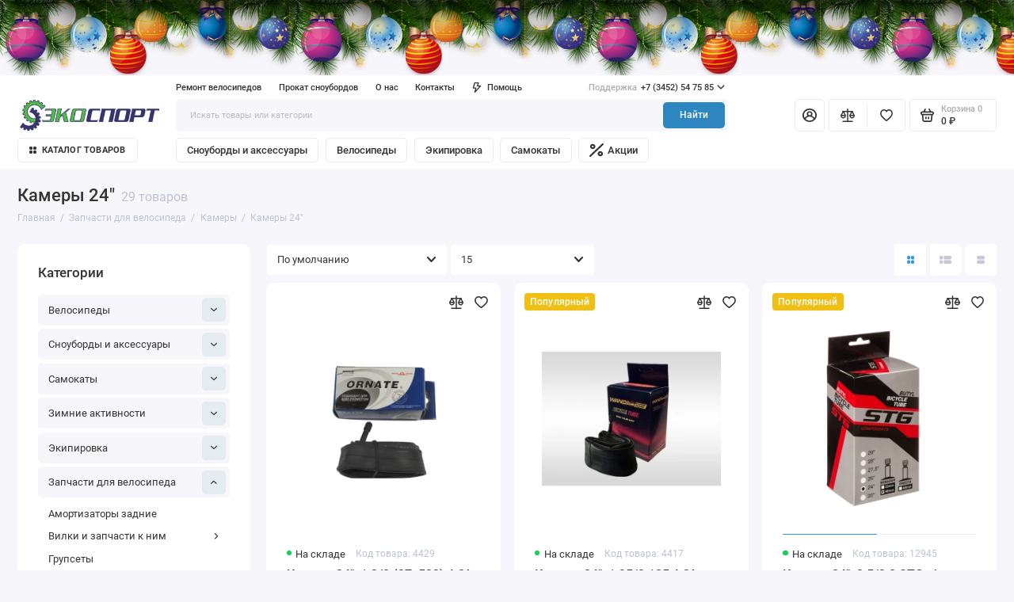

--- FILE ---
content_type: text/html; charset=utf-8
request_url: https://ecosport.pro/index.php?route=product/category&path=43_66_180
body_size: 285489
content:
<!doctype html>
<html dir="ltr" lang="ru">
  <head>
    <meta charset="utf-8">
	<meta name="viewport" content="width=device-width, initial-scale=1, maximum-scale=5, shrink-to-fit=no">
	<meta name="format-detection" content="telephone=no">
    <base href="https://ecosport.pro/">
    <title>Камеры 24" в Тюмени по низкой цене, купить Камеры 24" недорого в Экоспорт.про</title>
    <meta name="theme-color" content="#2E86C1">
    <meta http-equiv="X-UA-Compatible" content="IE=Edge">
	<meta name="description" content="Купить Камеры 24&quot; в интернет магазине ЭКОСПОРТ. ✓Выгодные цены. ✓Фото и подробные характеристики. ✓Гарантия и сервис. ✓Покупка в кредит и рассрочку ✓Доставка по России. ☎ 8-922-486-66-96. Большой выбор Камеры 24&quot;.">
 
 
	<meta name="keywords" content="Камеры 24&quot;, экоспорт, тюмень, ">
 
 
 
 
	<link rel="icon" type="image/png" href="https://ecosport.pro/image/catalog/icon/icon-100x100.png" sizes="32x32">
 
	<link rel="icon" type="image/png" href="https://ecosport.pro/image/catalog/icon/icon-100x100.png" sizes="16x16">
 
 
<link rel="apple-touch-icon" sizes="180x180" href="https://ecosport.pro/image/catalog/icon/icon-100x100.png">
 
 
	<meta property="og:title" content="Камеры 24" в Тюмени по низкой цене, купить Камеры 24" недорого в Экоспорт.про ">
	<meta property="og:type" content="website">
	<meta property="og:url" content="https://ecosport.pro/index.php?route=product/category&amp;path=43_66_180">
	 
		<meta property="og:image" content="https://ecosport.pro/image/catalog/icon/EKO-mini.png">
	 
	<meta property="og:site_name" content="ЭКОСПОРТ | Велосипеды, запчасти, самокаты и сноуборды">
		<meta property="og:description" content="Купить Камеры 24&quot; в интернет магазине ЭКОСПОРТ. ✓Выгодные цены. ✓Фото и подробные характеристики. ✓Гарантия и сервис. ✓Покупка в кредит и рассрочку ✓Доставка по России. ☎ 8-922-486-66-96. Большой выбор Камеры 24&quot;.">
	 
	<link rel="preload" href="catalog/view/theme/prostore/fonts/Roboto-Regular.woff2" as="font" type="font/woff2" crossorigin>
	<link rel="preload" href="catalog/view/theme/prostore/fonts/Roboto-Medium.woff2" as="font" type="font/woff2" crossorigin>
	<link rel="preload" href="catalog/view/theme/prostore/fonts/Roboto-Bold.woff2" as="font" type="font/woff2" crossorigin>
 
	<link rel="stylesheet" href="catalog/view/theme/prostore/css/bootstrap/3.3.5/bootstrap.min.css?v1.3.1">
	<link rel="stylesheet" href="catalog/view/theme/prostore/css/app.min.css?v1.3.1">
 
<style>
:root {
--theme-primary-color: #3498DB;--theme-secondary-color: #2E86C1;
--base-font-family: "Roboto", Arial, Helvetica, sans-serif;
}
@media (max-width: 767px) {:root {font-size: 9px; --theme-size: 9px; }}
body {font: 400 1.6rem/1.5 "Roboto", Arial, Helvetica, sans-serif;}
input:not([class]),textarea:not([class]),select:not([class]),select.form-control,.ui-input, .ui-range__input, .ui-textarea,.form-control:not(select),.ui-select,.ui-select select,.personal__order-table-info{
font-family: "Roboto", Arial, Helvetica, sans-serif;}
@media (min-width: 768px) {.personal__order-table {font-family: "Roboto", Arial, Helvetica, sans-serif;}}
@media (max-width: 767px) {.personal__order-table {font-family: "Roboto", Arial, Helvetica, sans-serif;}}
 
/* 3498DB 2E86C1    */
	
 
@media (max-width: 480px) {
.header__logo img, .header__logo svg {
max-width: 10rem;
}
}
@media (max-width: 767px) {
.products__item--responsive .products__item-badges {
display: block;
transform: scale(0.8);
}
.products__item-badges .ui-badge {
min-width: 12rem;
}
.products__item-badges .ui-badge.ui-badge--red {
    min-width: 6rem;
}
.products__item-badges .ui-badge.ui-badge--orange {
    min-width: 10rem;
}
  
    .categories__item-front {
        padding: 3rem 0 3rem 3rem;
        max-width: calc(100% - 16rem);
    }
} 
	
</style>

 
		<link href="https://ecosport.pro/index.php?route=product/category&amp;path=180" rel="canonical">
	 
		<link href="https://ecosport.pro/image/catalog/icon/icon-100x100.png" rel="icon">
	 

 
    <!--<script src="catalog/view/javascript/prostore/plugins.min.js?v1.3.1"></script>-->
	<script src="catalog/view/javascript/prostore/plugins/jquery.min.js?v1.3.1"></script>
	<script src="catalog/view/javascript/prostore/plugins/jquery.fancybox.min.js?v1.3.1"></script>
	<script src="catalog/view/javascript/prostore/plugins/swiper.min.js?v1.3.1"></script>
	<script src="catalog/view/javascript/prostore/plugins/readmore.min.js?v1.3.1"></script>
	<script src="catalog/view/javascript/prostore/plugins/jquery.countdown.min.js?v1.3.1"></script>
	<script src="catalog/view/javascript/prostore/plugins/css-vars-ponyfill.min.js?v1.3.1"></script>
	<script src="catalog/view/javascript/prostore/plugins/sticky-kit.min.js?v1.3.1"></script>
	<script src="catalog/view/javascript/prostore/plugins/priority-nav.min.js?v1.3.1"></script>
	<script src="catalog/view/javascript/prostore/plugins/matchMedia.min.js?v1.3.1"></script>
	
	 
	<script src="catalog/view/javascript/prostore/bootstrap/3.3.5/bootstrap.min.js?v1.3.1"></script>
		<script src="catalog/view/javascript/prostore/app.min.js?v1.3.1"></script>
 
	<script src="catalog/view/javascript/prostore/plugins/ion.rangeSlider.js"></script>
 
 

 


 
<!-- Global site tag (gtag.js) - Google Analytics -->
<script async src="https://www.googletagmanager.com/gtag/js?id=G-HBG4FFBQPJ"></script>
<script>
  window.dataLayer = window.dataLayer || [];
  function gtag(){dataLayer.push(arguments);}
  gtag('js', new Date());

  gtag('config', 'G-HBG4FFBQPJ');
</script>


<script type="text/javascript">!function(){var t=document.createElement("script");t.type="text/javascript",t.async=!0,t.src="https://vk.com/js/api/openapi.js?169",t.onload=function(){VK.Retargeting.Init("VK-RTRG-1163644-d4QwF"),VK.Retargeting.Hit()},document.head.appendChild(t)}();</script><noscript><img src="https://vk.com/rtrg?p=VK-RTRG-1163644-d4QwF" style="position:fixed; left:-999px;" alt=""/></noscript>

<script src="//code.jivo.ru/widget/3zmIuhl8ff" async></script> 
 
<!-- Yandex.Metrika counter -->
<script type="text/javascript" >
   (function(m,e,t,r,i,k,a){m[i]=m[i]||function(){(m[i].a=m[i].a||[]).push(arguments)};
   m[i].l=1*new Date();
   for (var j = 0; j < document.scripts.length; j++) {if (document.scripts[j].src === r) { return; }}
   k=e.createElement(t),a=e.getElementsByTagName(t)[0],k.async=1,k.src=r,a.parentNode.insertBefore(k,a)})
   (window, document, "script", "https://mc.webvisor.org/metrika/tag_ww.js", "ym");

   ym(53881105, "init", {
        clickmap:true,
        trackLinks:true,
        accurateTrackBounce:true,
        webvisor:true,
        trackHash:true,
        ecommerce:"dataLayer"
   });
</script>
<noscript><div><img src="https://mc.yandex.ru/watch/53881105" style="position:absolute; left:-9999px;" alt="" /></div></noscript>
<!-- /Yandex.Metrika counter --> 
 

 
	<meta property="yandex_metric" content="53881105">
 

<link rel="stylesheet" type="text/css"  href="catalog/view/javascript/newyear/style.css">
<script src="catalog/view/javascript/newyear/script.js" defer></script>

</head>
  <body class="is-page-default  page-homepage bootstrap-3 is-page-header-fixed is-header-v7  ">
<div class="b-page_newyear hidden-sm hidden-xs">
                <div class="b-page__content">
                 <i class="b-head-decor">
                  <i class="b-head-decor__inner b-head-decor__inner_n1">
                    <div class="b-ball b-ball_n1 b-ball_bounce" data-note="0"><div class="b-ball__right"></div><div class="b-ball__i"></div></div>
                    <div class="b-ball b-ball_n2 b-ball_bounce" data-note="1"><div class="b-ball__right"></div><div class="b-ball__i"></div></div>
                    <div class="b-ball b-ball_n3 b-ball_bounce" data-note="2"><div class="b-ball__right"></div><div class="b-ball__i"></div></div>
                    <div class="b-ball b-ball_n4 b-ball_bounce" data-note="3"><div class="b-ball__right"></div><div class="b-ball__i"></div></div>
                    <div class="b-ball b-ball_n5 b-ball_bounce" data-note="4"><div class="b-ball__right"></div><div class="b-ball__i"></div></div>
                    <div class="b-ball b-ball_n6 b-ball_bounce" data-note="5"><div class="b-ball__right"></div><div class="b-ball__i"></div></div>
                    <div class="b-ball b-ball_n7 b-ball_bounce" data-note="6"><div class="b-ball__right"></div><div class="b-ball__i"></div></div>
                    <div class="b-ball b-ball_n8 b-ball_bounce" data-note="7"><div class="b-ball__right"></div><div class="b-ball__i"></div></div>
                    <div class="b-ball b-ball_n9 b-ball_bounce" data-note="8"><div class="b-ball__right"></div><div class="b-ball__i"></div></div>
                    <div class="b-ball b-ball_i1"><div class="b-ball__right"></div><div class="b-ball__i"></div></div>
                    <div class="b-ball b-ball_i2"><div class="b-ball__right"></div><div class="b-ball__i"></div></div>
                    <div class="b-ball b-ball_i3"><div class="b-ball__right"></div><div class="b-ball__i"></div></div>
                    <div class="b-ball b-ball_i4"><div class="b-ball__right"></div><div class="b-ball__i"></div></div>
                    <div class="b-ball b-ball_i5"><div class="b-ball__right"></div><div class="b-ball__i"></div></div>
                    <div class="b-ball b-ball_i6"><div class="b-ball__right"></div><div class="b-ball__i"></div></div>
                   </i>
                   <i class="b-head-decor__inner b-head-decor__inner_n2">
                    <div class="b-ball b-ball_n1 b-ball_bounce" data-note="9"><div class="b-ball__right"></div><div class="b-ball__i"></div></div>
                    <div class="b-ball b-ball_n2 b-ball_bounce" data-note="10"><div class="b-ball__right"></div><div class="b-ball__i"></div></div>
                    <div class="b-ball b-ball_n3 b-ball_bounce" data-note="11"><div class="b-ball__right"></div><div class="b-ball__i"></div></div>
                    <div class="b-ball b-ball_n4 b-ball_bounce" data-note="12"><div class="b-ball__right"></div><div class="b-ball__i"></div></div>
                    <div class="b-ball b-ball_n5 b-ball_bounce" data-note="13"><div class="b-ball__right"></div><div class="b-ball__i"></div></div>
                    <div class="b-ball b-ball_n6 b-ball_bounce" data-note="14"><div class="b-ball__right"></div><div class="b-ball__i"></div></div>
                    <div class="b-ball b-ball_n7 b-ball_bounce" data-note="15"><div class="b-ball__right"></div><div class="b-ball__i"></div></div>
                    <div class="b-ball b-ball_n8 b-ball_bounce" data-note="16"><div class="b-ball__right"></div><div class="b-ball__i"></div></div>
                    <div class="b-ball b-ball_n9 b-ball_bounce" data-note="17"><div class="b-ball__right"></div><div class="b-ball__i"></div></div>
                    <div class="b-ball b-ball_i1"><div class="b-ball__right"></div><div class="b-ball__i"></div></div>
                    <div class="b-ball b-ball_i2"><div class="b-ball__right"></div><div class="b-ball__i"></div></div>
                    <div class="b-ball b-ball_i3"><div class="b-ball__right"></div><div class="b-ball__i"></div></div>
                    <div class="b-ball b-ball_i4"><div class="b-ball__right"></div><div class="b-ball__i"></div></div>
                    <div class="b-ball b-ball_i5"><div class="b-ball__right"></div><div class="b-ball__i"></div></div>
                    <div class="b-ball b-ball_i6"><div class="b-ball__right"></div><div class="b-ball__i"></div></div>
                  </i>
                  <i class="b-head-decor__inner b-head-decor__inner_n3">
                    <div class="b-ball b-ball_n1 b-ball_bounce" data-note="18"><div class="b-ball__right"></div><div class="b-ball__i"></div></div>
                    <div class="b-ball b-ball_n2 b-ball_bounce" data-note="19"><div class="b-ball__right"></div><div class="b-ball__i"></div></div>
                    <div class="b-ball b-ball_n3 b-ball_bounce" data-note="20"><div class="b-ball__right"></div><div class="b-ball__i"></div></div>
                    <div class="b-ball b-ball_n4 b-ball_bounce" data-note="21"><div class="b-ball__right"></div><div class="b-ball__i"></div></div>
                    <div class="b-ball b-ball_n5 b-ball_bounce" data-note="22"><div class="b-ball__right"></div><div class="b-ball__i"></div></div>
                    <div class="b-ball b-ball_n6 b-ball_bounce" data-note="23"><div class="b-ball__right"></div><div class="b-ball__i"></div></div>
                    <div class="b-ball b-ball_n7 b-ball_bounce" data-note="24"><div class="b-ball__right"></div><div class="b-ball__i"></div></div>
                    <div class="b-ball b-ball_n8 b-ball_bounce" data-note="25"><div class="b-ball__right"></div><div class="b-ball__i"></div></div>
                    <div class="b-ball b-ball_n9 b-ball_bounce" data-note="26"><div class="b-ball__right"></div><div class="b-ball__i"></div></div>
                    <div class="b-ball b-ball_i1"><div class="b-ball__right"></div><div class="b-ball__i"></div></div>
                    <div class="b-ball b-ball_i2"><div class="b-ball__right"></div><div class="b-ball__i"></div></div>
                    <div class="b-ball b-ball_i3"><div class="b-ball__right"></div><div class="b-ball__i"></div></div>
                    <div class="b-ball b-ball_i4"><div class="b-ball__right"></div><div class="b-ball__i"></div></div>
                    <div class="b-ball b-ball_i5"><div class="b-ball__right"></div><div class="b-ball__i"></div></div>
                    <div class="b-ball b-ball_i6"><div class="b-ball__right"></div><div class="b-ball__i"></div></div>
                  </i>
                  <i class="b-head-decor__inner b-head-decor__inner_n4">
                    <div class="b-ball b-ball_n1 b-ball_bounce" data-note="27"><div class="b-ball__right"></div><div class="b-ball__i"></div></div>
                    <div class="b-ball b-ball_n2 b-ball_bounce" data-note="28"><div class="b-ball__right"></div><div class="b-ball__i"></div></div>
                    <div class="b-ball b-ball_n3 b-ball_bounce" data-note="29"><div class="b-ball__right"></div><div class="b-ball__i"></div></div>
                    <div class="b-ball b-ball_n4 b-ball_bounce" data-note="30"><div class="b-ball__right"></div><div class="b-ball__i"></div></div>
                    <div class="b-ball b-ball_n5 b-ball_bounce" data-note="31"><div class="b-ball__right"></div><div class="b-ball__i"></div></div>
                    <div class="b-ball b-ball_n6 b-ball_bounce" data-note="32"><div class="b-ball__right"></div><div class="b-ball__i"></div></div>
                    <div class="b-ball b-ball_n7 b-ball_bounce" data-note="33"><div class="b-ball__right"></div><div class="b-ball__i"></div></div>
                    <div class="b-ball b-ball_n8 b-ball_bounce" data-note="34"><div class="b-ball__right"></div><div class="b-ball__i"></div></div>
                    <div class="b-ball b-ball_n9 b-ball_bounce" data-note="35"><div class="b-ball__right"></div><div class="b-ball__i"></div></div>
                    <div class="b-ball b-ball_i1"><div class="b-ball__right"></div><div class="b-ball__i"></div></div>
                    <div class="b-ball b-ball_i2"><div class="b-ball__right"></div><div class="b-ball__i"></div></div>
                    <div class="b-ball b-ball_i3"><div class="b-ball__right"></div><div class="b-ball__i"></div></div>
                    <div class="b-ball b-ball_i4"><div class="b-ball__right"></div><div class="b-ball__i"></div></div>
                    <div class="b-ball b-ball_i5"><div class="b-ball__right"></div><div class="b-ball__i"></div></div>
                    <div class="b-ball b-ball_i6"><div class="b-ball__right"></div><div class="b-ball__i"></div></div>
                  </i>
                  <i class="b-head-decor__inner b-head-decor__inner_n5">
                    <div class="b-ball b-ball_n1 b-ball_bounce" data-note="0"><div class="b-ball__right"></div><div class="b-ball__i"></div></div>
                    <div class="b-ball b-ball_n2 b-ball_bounce" data-note="1"><div class="b-ball__right"></div><div class="b-ball__i"></div></div>
                    <div class="b-ball b-ball_n3 b-ball_bounce" data-note="2"><div class="b-ball__right"></div><div class="b-ball__i"></div></div>
                    <div class="b-ball b-ball_n4 b-ball_bounce" data-note="3"><div class="b-ball__right"></div><div class="b-ball__i"></div></div>
                    <div class="b-ball b-ball_n5 b-ball_bounce" data-note="4"><div class="b-ball__right"></div><div class="b-ball__i"></div></div>
                    <div class="b-ball b-ball_n6 b-ball_bounce" data-note="5"><div class="b-ball__right"></div><div class="b-ball__i"></div></div>
                    <div class="b-ball b-ball_n7 b-ball_bounce" data-note="6"><div class="b-ball__right"></div><div class="b-ball__i"></div></div>
                    <div class="b-ball b-ball_n8 b-ball_bounce" data-note="7"><div class="b-ball__right"></div><div class="b-ball__i"></div></div>
                    <div class="b-ball b-ball_n9 b-ball_bounce" data-note="8"><div class="b-ball__right"></div><div class="b-ball__i"></div></div>
                    <div class="b-ball b-ball_i1"><div class="b-ball__right"></div><div class="b-ball__i"></div></div>
                    <div class="b-ball b-ball_i2"><div class="b-ball__right"></div><div class="b-ball__i"></div></div>
                    <div class="b-ball b-ball_i3"><div class="b-ball__right"></div><div class="b-ball__i"></div></div>
                    <div class="b-ball b-ball_i4"><div class="b-ball__right"></div><div class="b-ball__i"></div></div>
                    <div class="b-ball b-ball_i5"><div class="b-ball__right"></div><div class="b-ball__i"></div></div>
                    <div class="b-ball b-ball_i6"><div class="b-ball__right"></div><div class="b-ball__i"></div></div>
                  </i>
                  <i class="b-head-decor__inner b-head-decor__inner_n6">
                    <div class="b-ball b-ball_n1 b-ball_bounce" data-note="9"><div class="b-ball__right"></div><div class="b-ball__i"></div></div>
                    <div class="b-ball b-ball_n2 b-ball_bounce" data-note="10"><div class="b-ball__right"></div><div class="b-ball__i"></div></div>
                    <div class="b-ball b-ball_n3 b-ball_bounce" data-note="11"><div class="b-ball__right"></div><div class="b-ball__i"></div></div>
                    <div class="b-ball b-ball_n4 b-ball_bounce" data-note="12"><div class="b-ball__right"></div><div class="b-ball__i"></div></div>
                    <div class="b-ball b-ball_n5 b-ball_bounce" data-note="13"><div class="b-ball__right"></div><div class="b-ball__i"></div></div>
                    <div class="b-ball b-ball_n6 b-ball_bounce" data-note="14"><div class="b-ball__right"></div><div class="b-ball__i"></div></div>
                    <div class="b-ball b-ball_n7 b-ball_bounce" data-note="15"><div class="b-ball__right"></div><div class="b-ball__i"></div></div>
                    <div class="b-ball b-ball_n8 b-ball_bounce" data-note="16"><div class="b-ball__right"></div><div class="b-ball__i"></div></div>
                    <div class="b-ball b-ball_n9 b-ball_bounce" data-note="17"><div class="b-ball__right"></div><div class="b-ball__i"></div></div>
                    <div class="b-ball b-ball_i1"><div class="b-ball__right"></div><div class="b-ball__i"></div></div>
                    <div class="b-ball b-ball_i2"><div class="b-ball__right"></div><div class="b-ball__i"></div></div>
                    <div class="b-ball b-ball_i3"><div class="b-ball__right"></div><div class="b-ball__i"></div></div>
                    <div class="b-ball b-ball_i4"><div class="b-ball__right"></div><div class="b-ball__i"></div></div>
                    <div class="b-ball b-ball_i5"><div class="b-ball__right"></div><div class="b-ball__i"></div></div>
                    <div class="b-ball b-ball_i6"><div class="b-ball__right"></div><div class="b-ball__i"></div></div>
                  </i>
                  <i class="b-head-decor__inner b-head-decor__inner_n7">
                    <div class="b-ball b-ball_n1 b-ball_bounce" data-note="18"><div class="b-ball__right"></div><div class="b-ball__i"></div></div>
                    <div class="b-ball b-ball_n2 b-ball_bounce" data-note="19"><div class="b-ball__right"></div><div class="b-ball__i"></div></div>
                    <div class="b-ball b-ball_n3 b-ball_bounce" data-note="20"><div class="b-ball__right"></div><div class="b-ball__i"></div></div>
                    <div class="b-ball b-ball_n4 b-ball_bounce" data-note="21"><div class="b-ball__right"></div><div class="b-ball__i"></div></div>
                    <div class="b-ball b-ball_n5 b-ball_bounce" data-note="22"><div class="b-ball__right"></div><div class="b-ball__i"></div></div>
                    <div class="b-ball b-ball_n6 b-ball_bounce" data-note="23"><div class="b-ball__right"></div><div class="b-ball__i"></div></div>
                    <div class="b-ball b-ball_n7 b-ball_bounce" data-note="24"><div class="b-ball__right"></div><div class="b-ball__i"></div></div>
                    <div class="b-ball b-ball_n8 b-ball_bounce" data-note="25"><div class="b-ball__right"></div><div class="b-ball__i"></div></div>
                    <div class="b-ball b-ball_n9 b-ball_bounce" data-note="26"><div class="b-ball__right"></div><div class="b-ball__i"></div></div>
                    <div class="b-ball b-ball_i1"><div class="b-ball__right"></div><div class="b-ball__i"></div></div>
                    <div class="b-ball b-ball_i2"><div class="b-ball__right"></div><div class="b-ball__i"></div></div>
                    <div class="b-ball b-ball_i3"><div class="b-ball__right"></div><div class="b-ball__i"></div></div>
                    <div class="b-ball b-ball_i4"><div class="b-ball__right"></div><div class="b-ball__i"></div></div>
                    <div class="b-ball b-ball_i5"><div class="b-ball__right"></div><div class="b-ball__i"></div></div>
                    <div class="b-ball b-ball_i6"><div class="b-ball__right"></div><div class="b-ball__i"></div></div>
                  </i>
               </i>
             </div>
            </div>
    <div class="app app--v7 is-footer-v1" id="app">
		<!-- Header V7 :: Start-->
		<header class="header header--v7">
			<div class="container-fluid">
				<div class="header__mobile header__mobile-fixed">
										<div class="header__nav">
						<button class="header__nav-btn js-nav-trigger" aria-label="Меню">
							<svg class="icon-toggle"><use xlink:href="catalog/view/theme/prostore/sprites/sprite.svg#icon-toggle"></use>
							</svg>
						</button>
						<div class="header__nav-offcanvas">
							<div class="header__nav-head">
								<button class="header__nav-close js-nav-trigger">
									<svg class="icon-close"><use xlink:href="catalog/view/theme/prostore/sprites/sprite.svg#icon-close"></use>
									</svg>
								</button>
								<span class="header__nav-title">Меню</span>
							</div>
							<div class="header__nav-body">
								<div class="header__nav-group header__nav-group--acc_action_cart">
																		<div class="header__nav-acc">
										<a class="header__nav-acc-btn" href="#signin" data-fancybox>
											<svg class="icon-acc"><use xlink:href="catalog/view/theme/prostore/sprites/sprite.svg#icon-acc"></use>
											</svg>
										</a>
									</div>
																		<div class="header__nav-action">
										<a class="header__nav-action-btn" href="https://ecosport.pro/compare-products">
											<svg class="icon-compare"><use xlink:href="catalog/view/theme/prostore/sprites/sprite.svg#icon-compare"></use>
											</svg>
											<mark class="header__nav-action-counter js-compare-total"></mark>
										</a>
										<span class="header__nav-action-line"></span>
										<a class="header__nav-action-btn" href="https://ecosport.pro/wishlist">
											<svg class="icon-favorites"><use xlink:href="catalog/view/theme/prostore/sprites/sprite.svg#icon-favorites"></use>
											</svg>
											<mark class="header__nav-action-counter js-wishlist-total"></mark>
										</a>
									</div>
									<div class="header__nav-cart">
										<a class="header__nav-cart-btn" href="https://ecosport.pro/cart">
											<svg class="icon-cart"><use xlink:href="catalog/view/theme/prostore/sprites/sprite.svg#icon-cart"></use>
											</svg>
											<span class="header__nav-cart-total js-cart-total"><mark><span class="cart-total-text">Корзина</span> <span class="cart-total-counter">0</span></mark><span class="cart-total-text">0 ₽</span> </span>
										</a>
									</div>
								</div>
								<ul class="header__catalog-menu"></ul>
																<div class="header__nav-support">
									<strong class="header__nav-support-title">Поддержка</strong>
									<ul class="header__nav-support-phones">
																				<li>
											<a class="header__nav-support-link" href="tel:+73452547585">+7 (3452) 54 75 85 <svg class="icon-call"><use xlink:href="catalog/view/theme/prostore/sprites/sprite.svg#icon-call"></use>
												</svg>
											</a>
										</li>
																				<li>
											<a class="header__nav-support-link" href="tel:+79224866696">+7 (922) 486 66 96 <svg class="icon-call"><use xlink:href="catalog/view/theme/prostore/sprites/sprite.svg#icon-call"></use>
												</svg>
											</a>
										</li>
																			</ul>
									<p class="header__nav-support-worktime">с 10.00 до 20.00 ежедневно</p>
								</div>
																								<div class="header__nav-group header__nav-group--currency_language"></div>
							</div>
						</div>
					</div>
										
					<a class="header__logo" href="https://ecosport.pro">
												<img src="https://ecosport.pro/image/catalog/icon/EKO-mini.png" title="ЭКОСПОРТ | Велосипеды, запчасти, самокаты и сноуборды" alt="ЭКОСПОРТ | Велосипеды, запчасти, самокаты и сноуборды">
											</a>
					
																		<div class="header__group">
								<div class="header__search">
									<button class="header__search-btn js-search-trigger">
										<svg class="icon-search"><use xlink:href="catalog/view/theme/prostore/sprites/sprite.svg#icon-search"></use>
										</svg>
									</button>
									<div class="header__search-offcanvas"></div>
								</div>
																<div class="header__acc">
									<a class="header__acc-btn" href="#signin" data-fancybox aria-label="Личный кабинет">
										<svg class="icon-acc"><use xlink:href="catalog/view/theme/prostore/sprites/sprite.svg#icon-acc"></use>
										</svg>
									</a>
								</div>
																<div class="header__cart">
									<a class="header__cart-btn" href="https://ecosport.pro/cart">
										<svg class="icon-cart"><use xlink:href="catalog/view/theme/prostore/sprites/sprite.svg#icon-cart"></use>
										</svg>
										<span class="header__cart-counter js-cart-total"><mark><span class="cart-total-text">Корзина</span> <span class="cart-total-counter">0</span></mark><span class="cart-total-text">0 ₽</span></span>
									</a>
								</div>
							</div>
																		<div class="header__search">
							<div class="header__search-offcanvas">
								<div class="header__search-head">
									<button class="header__search-close js-search-trigger">
										<svg class="icon-close"><use xlink:href="catalog/view/theme/prostore/sprites/sprite.svg#icon-close"></use>
										</svg>
									</button>
									<span class="header__search-title">Поиск</span>
								</div>
								<div class="header__search-body">
									<div class="header__search-control">
										<input class="header__search-input js-search-input" type="search" name="search" value="" placeholder="Искать товары или категории">

										<button type="button" class="header__search-append js-search-btn">
											<svg class="icon-search"><use xlink:href="catalog/view/theme/prostore/sprites/sprite.svg#icon-search"></use>
											</svg>
										</button>
									</div>
									<div class="header__search-autocomplete"></div>
								</div>
							</div>
						</div>
									</div>
				
				<div class="header__desktop">
	<div class="header__row header__row--01">
		<div class="header__group header__group--info_call">
						<div class="header__info">
				<ul class="header__info-menu">
				   

					   
						    <li><a class="header__info-link" href="https://remont.ecosport.pro/"  target="_blank">
                Ремонт велосипедов
        </a>
    </li>
    <li><a class="header__info-link" href="/prokat-snoubordov"  target="_self">
                Прокат сноубордов
        </a>
    </li>

					                    
 
				   

					   
						<li>
	<a class="header__info-link" >
				О нас
	</a>
	<div class="header__info-offcanvas">
		<ul class="header__info-submenu">
						<li><a class="header__info-sublink" href="https://ecosport.pro/about_us" >О нас</a></li>
						<li><a class="header__info-sublink" href="https://ecosport.pro/privacy" >Политика Конфиденциальности</a></li>
						<li><a class="header__info-sublink" href="https://ecosport.pro/terms" >Пользовательское соглашение</a></li>
					</ul>
	</div>
</li>
					                    
 
				   

					   
						    <li><a class="header__info-link" href="https://ecosport.pro/contacts" >
                Контакты
        </a>
    </li>

					                    
 
				   

					   
						<li>
	<a class="header__info-link" >
				   <svg width="12" height="15" viewBox="0 0 12 15" fill="none" xmlns="http://www.w3.org/2000/svg">
<path d="M11.9386 4.94949C11.8825 4.82106 11.7914 4.71083 11.6756 4.63132C11.5598 4.5518 11.424 4.50616 11.2835 4.49958H7.83486L8.79113 0.945259C8.82159 0.834037 8.82588 0.717319 8.80368 0.604175C8.78148 0.491031 8.73339 0.384508 8.66313 0.292884C8.59298 0.20214 8.5029 0.128601 8.39979 0.0779084C8.29667 0.0272154 8.18327 0.000715034 8.06828 0.000439776H2.79747C2.62747 -0.00535904 2.46052 0.0463308 2.32379 0.147091C2.18706 0.24785 2.08862 0.391744 2.04449 0.555334L0.0265265 8.0539C-0.00392965 8.16512 -0.00822442 8.28184 0.013976 8.39498C0.0361765 8.50813 0.0842741 8.61465 0.154532 8.70627C0.225451 8.79803 0.316742 8.87218 0.421251 8.92291C0.52576 8.97365 0.640647 8.9996 0.75691 8.99872H3.67092L2.30803 14.0528C2.26338 14.2157 2.2753 14.3889 2.34185 14.5443C2.4084 14.6997 2.52568 14.8282 2.6747 14.9089C2.82372 14.9896 2.99574 15.0178 3.16289 14.989C3.33003 14.9602 3.48251 14.876 3.59562 14.7501L11.803 5.75184C11.9008 5.64527 11.9655 5.51288 11.9896 5.37056C12.0136 5.22824 11.9959 5.08204 11.9386 4.94949ZM4.56695 11.4582L5.37264 8.45882C5.40309 8.3476 5.40739 8.23088 5.38519 8.11774C5.36299 8.00459 5.31489 7.89807 5.24463 7.80645C5.17448 7.7157 5.0844 7.64216 4.98129 7.59147C4.87818 7.54078 4.76477 7.51428 4.64978 7.514H1.75836L3.36973 1.50015H7.08188L6.12561 5.05447C6.09491 5.16774 6.09132 5.28661 6.11515 5.40151C6.13897 5.51641 6.18953 5.62414 6.26277 5.71604C6.33601 5.80794 6.42988 5.88144 6.53683 5.93063C6.64379 5.97983 6.76084 6.00335 6.87858 5.99929H9.5667L4.56695 11.4582Z" fill="currentColor"/>
</svg>

				Помощь
	</a>
	<div class="header__info-offcanvas">
		<ul class="header__info-submenu">
						<li><a class="header__info-sublink" href="https://ecosport.pro/delivery" >Информация о доставке</a></li>
						<li><a class="header__info-sublink" href="https://ecosport.pro/warranty" >Гарантия и возврат</a></li>
					</ul>
	</div>
</li>
					                    
 
				   
				</ul>
			</div>
									<div class="header__call">
				<button class="header__call-btn">
					<mark>Поддержка</mark> +7 (3452) 54 75 85 <svg class="icon-arrow-down"><use xlink:href="catalog/view/theme/prostore/sprites/sprite.svg#icon-arrow-down"></use>
					</svg>
				</button>
				<div class="header__call-offcanvas">
					<ul class="header__call-menu">
												<li>
							<a class="header__call-link" href="tel:+73452547585"> +7 (3452) 54 75 85</a>
						</li>
												<li>
							<a class="header__call-link" href="tel:+79224866696"> +7 (922) 486 66 96</a>
						</li>
																	</ul>
					<div class="fancybox-is-hidden popup" id="callback"><span class="popup__title">Заказать обратный звонок</span>
<div class="popup__form">
	<form class="data-callback">
		<div class="ui-field">
			<label class="ui-label required">Ваше имя:</label>
			<input class="ui-input" type="text" value="" name="name">
		</div>
		<div class="ui-field">
			<label class="ui-label required">Ваш телефон:</label>
			<input class="ui-input" type="tel" value="" name="phone">
		</div>
		<div class="ui-field">
			<label class="ui-label">Комментарий: </label>
			<textarea class="ui-textarea" name="comment" cols="30" rows="10"></textarea>
		</div>
		<script src="//www.google.com/recaptcha/api.js?hl="></script>
		 
              <div class="ui-field ">
					<div class="g-recaptcha js-captcha" data-sitekey="6Lc_PJwqAAAAANvwZV6xb_77Yd1PEwWsVarww-RM"></div>
					 
              </div>
		
		
		<button type="button" class="ui-btn ui-btn--60 ui-btn--primary ui-btn--fullwidth contact-send">Отправить</button>
		
		 
	</form>
</div>
</div>
				</div>
			</div>
					</div>
			</div>
	<div class="header__row header__row--02 header-fixed" data-fixed-height="80">
		<a class="header__logo" href="https://ecosport.pro">
						<img src="https://ecosport.pro/image/catalog/icon/EKO-mini.png" title="ЭКОСПОРТ | Велосипеды, запчасти, самокаты и сноуборды" alt="ЭКОСПОРТ | Велосипеды, запчасти, самокаты и сноуборды">
					</a>
				<div class="header__catalog--clone"></div>
				<div class="header__search">
			<div class="header__search-control">
				<input class="header__search-input js-search-input" type="search" name="search" value="" placeholder="Искать товары или категории">

				<button type="button" class="header__search-btn js-search-btn">Найти</button>
			</div>
			<div class="header__search-autocomplete"></div>
		</div>
		<div class="header__group header__group--acc_action_cart">
			<div class="header__acc">
								<a class="header__acc-btn" href="#signin" data-fancybox aria-label="Личный кабинет">
					<svg class="icon-acc"><use xlink:href="catalog/view/theme/prostore/sprites/sprite.svg#icon-acc"></use>
					</svg>
				</a>
							</div>
			<div class="header__action">
				<a class="header__action-btn" href="https://ecosport.pro/compare-products" aria-label="Сравнение">
					<svg class="icon-compare"><use xlink:href="catalog/view/theme/prostore/sprites/sprite.svg#icon-compare"></use>
					</svg>
					<mark class="header__action-counter js-compare-total"></mark>
				</a>
				<span class="header__action-line"></span>
				<a class="header__action-btn" href="https://ecosport.pro/wishlist" aria-label="Избранное">
					<svg class="icon-favorites"><use xlink:href="catalog/view/theme/prostore/sprites/sprite.svg#icon-favorites"></use>
					</svg>
					<mark class="header__action-counter js-wishlist-total"></mark>
				</a>
			</div>
			<div class="header__cart" id="cart">
	<a class="header__cart-btn js-cart-call" href="https://ecosport.pro/cart">
		<svg class="icon-cart"><use xlink:href="catalog/view/theme/prostore/sprites/sprite.svg#icon-cart"></use>
		</svg>
		<span class="header__cart-total js-cart-total">
			<span id="cart-total">
				<mark><span class="cart-total-text">Корзина</span> <span class="cart-total-counter">0</span></mark><span class="cart-total-text">0 ₽</span>
			</span>
		</span>
	</a>
	<div class="header__cart-overlay"></div>
	<div class="header__cart-load">
	<div class="header__cart-offcanvas">
		<div class="header__cart-scrollbar ">
			<button class="header__cart-close">
				<svg class="icon-close-cart"><use xlink:href="catalog/view/theme/prostore/sprites/sprite.svg#icon-close-cart"></use>
				</svg>
			</button>
			<div class="header__cart-head">
				<span class="header__cart-title">Корзина</span>
							</div>
			<div class="header__cart-body">
												Ваша корзина пуста!
							</div>
		</div>
					</div>
	</div>
</div>
		</div>
	</div>
	<div class="header__row header__row--03">
		<!-- MAIN NAV  -->
				<!-- MAIN NAV Vertical  -->
		<div class="header__catalog header__catalog--fullwidth">
			<button class="header__catalog-btn" onclick="window.location.href='all-categories'">
				<svg class="icon-catalog"><use xlink:href="catalog/view/theme/prostore/sprites/sprite.svg#icon-catalog"></use>
				</svg> Каталог товаров 			</button>
			<div class="header__catalog-offcanvas">
				<div class="header__catalog-aside">
					<ul class="header__catalog-menu">
												 
							 
 
	 
    	 <li>
		 <a class="header__catalog-link" href="https://ecosport.pro/velosipedi" data-catalog-target="drop_category_42">
						 <span class="header__catalog-link-text">Велосипеды</span>
			 <span class="header__catalog-link-arrow">
				 <svg class="icon-arrow-right"><use xlink:href="catalog/view/theme/prostore/sprites/sprite.svg#icon-arrow-right"></use>
				 </svg>
			 </span>
		 </a>
		 <div class="header__catalog-dropdown" data-catalog-dropdown="drop_category_42">
			 <ul class="header__catalog-menu">
				 				 				 <li>
					 <a class="header__catalog-link" href="https://ecosport.pro/velosipedi/bmx">
						 <span class="header__catalog-link-text">BMX</span>
					 </a>
				 </li>
				 				 				 				 <li>
					 <a class="header__catalog-link" href="https://ecosport.pro/velosipedi/gornye">
						 <span class="header__catalog-link-text">Горные</span>
						 <span class="header__catalog-link-arrow">
							 <svg class="icon-arrow-right"><use xlink:href="catalog/view/theme/prostore/sprites/sprite.svg#icon-arrow-right"></use>
							 </svg>
						 </span>
					 </a>
					 <div class="header__catalog-dropdown">
						 <ul class="header__catalog-menu">
							 							 							 <li>
								 <a class="header__catalog-link" href="https://ecosport.pro/velosipedi/gornye/velo-26">
									 <span class="header__catalog-link-text">Горные велосипеды 26&quot;</span>
								 </a>
							 </li>
							 							 							 							 <li>
								 <a class="header__catalog-link" href="https://ecosport.pro/velosipedi/gornye/velo-275">
									 <span class="header__catalog-link-text">Горные велосипеды 27,5&quot;</span>
								 </a>
							 </li>
							 							 							 							 <li>
								 <a class="header__catalog-link" href="https://ecosport.pro/velosipedi/gornye/velo-29">
									 <span class="header__catalog-link-text">Горные велосипеды 29&quot;</span>
								 </a>
							 </li>
							 							 							 
						 </ul>
					 </div>
				 </li>
				 				 				 				 <li>
					 <a class="header__catalog-link" href="https://ecosport.pro/velosipedi/shossegrevel">
						 <span class="header__catalog-link-text">Грэвелы/туринги</span>
					 </a>
				 </li>
				 				 				 				 <li>
					 <a class="header__catalog-link" href="https://ecosport.pro/velosipedi/detskie">
						 <span class="header__catalog-link-text">Детские</span>
						 <span class="header__catalog-link-arrow">
							 <svg class="icon-arrow-right"><use xlink:href="catalog/view/theme/prostore/sprites/sprite.svg#icon-arrow-right"></use>
							 </svg>
						 </span>
					 </a>
					 <div class="header__catalog-dropdown">
						 <ul class="header__catalog-menu">
							 							 							 <li>
								 <a class="header__catalog-link" href="https://ecosport.pro/velosipedi/detskie/velo-12">
									 <span class="header__catalog-link-text">12"</span>
								 </a>
							 </li>
							 							 							 							 <li>
								 <a class="header__catalog-link" href="https://ecosport.pro/velosipedi/detskie/velo-14">
									 <span class="header__catalog-link-text">14"</span>
								 </a>
							 </li>
							 							 							 							 <li>
								 <a class="header__catalog-link" href="https://ecosport.pro/velosipedi/detskie/velo-16">
									 <span class="header__catalog-link-text">16"</span>
								 </a>
							 </li>
							 							 							 							 <li>
								 <a class="header__catalog-link" href="https://ecosport.pro/velosipedi/detskie/velo-18">
									 <span class="header__catalog-link-text">18"</span>
								 </a>
							 </li>
							 							 							 							 <li>
								 <a class="header__catalog-link" href="https://ecosport.pro/velosipedi/detskie/velo-20">
									 <span class="header__catalog-link-text">20"</span>
								 </a>
							 </li>
							 							 							 							 <li>
								 <a class="header__catalog-link" href="https://ecosport.pro/velosipedi/detskie/begovely">
									 <span class="header__catalog-link-text">Беговелы</span>
								 </a>
							 </li>
							 							 							 							 <li>
								 <a class="header__catalog-link" href="https://ecosport.pro/velosipedi/detskie/trehkolesnye">
									 <span class="header__catalog-link-text">Трехколесные</span>
								 </a>
							 </li>
							 							 							 
						 </ul>
					 </div>
				 </li>
				 				 				 				 <li>
					 <a class="header__catalog-link" href="https://ecosport.pro/velosipedi/dorozhnye">
						 <span class="header__catalog-link-text">Дорожные</span>
					 </a>
				 </li>
				 				 				 				 <li>
					 <a class="header__catalog-link" href="https://ecosport.pro/velosipedi/zhenskie-velo">
						 <span class="header__catalog-link-text">Женские</span>
					 </a>
				 </li>
				 				 				 				 <li>
					 <a class="header__catalog-link" href="https://ecosport.pro/velosipedi/podrostkovye">
						 <span class="header__catalog-link-text">Подростковые</span>
					 </a>
				 </li>
				 				 				 				 <li>
					 <a class="header__catalog-link" href="https://ecosport.pro/velosipedi/skladnye">
						 <span class="header__catalog-link-text">Складные</span>
					 </a>
				 </li>
				 				 				 				 <li>
					 <a class="header__catalog-link" href="https://ecosport.pro/velosipedi/fiksi--fixed-gear-">
						 <span class="header__catalog-link-text">Фиксы (Fixed Gear)</span>
					 </a>
				 </li>
				 				 				 				 <li>
					 <a class="header__catalog-link" href="https://ecosport.pro/velosipedi/fetbajki">
						 <span class="header__catalog-link-text">Фэтбайки</span>
					 </a>
				 </li>
				 				 				 				 <li>
					 <a class="header__catalog-link" href="https://ecosport.pro/velosipedi/shossejnie">
						 <span class="header__catalog-link-text">Шоссейные</span>
					 </a>
				 </li>
				 				 				 				 <li>
					 <a class="header__catalog-link" href="https://ecosport.pro/velosipedi/velosipedi-s-planetarnoj-vtulkoj">
						 <span class="header__catalog-link-text">Велосипеды с планетарной втулкой</span>
					 </a>
				 </li>
				 				 				 				 <li>
					 <a class="header__catalog-link" href="https://ecosport.pro/velosipedi/electrobike">
						 <span class="header__catalog-link-text">Электровелосипеды</span>
					 </a>
				 </li>
				 				 			 </ul>
		 </div>
	 </li>									
     
 
 
 
	 
    	 <li>
		 <a class="header__catalog-link" href="https://ecosport.pro/snoubordi" data-catalog-target="drop_category_240">
						 <span class="header__catalog-link-text">Сноуборды и аксессуары</span>
			 <span class="header__catalog-link-arrow">
				 <svg class="icon-arrow-right"><use xlink:href="catalog/view/theme/prostore/sprites/sprite.svg#icon-arrow-right"></use>
				 </svg>
			 </span>
		 </a>
		 <div class="header__catalog-dropdown" data-catalog-dropdown="drop_category_240">
			 <ul class="header__catalog-menu">
				 				 				 <li>
					 <a class="header__catalog-link" href="https://ecosport.pro/snoubordi/aksessuari-dlja-snouborda">
						 <span class="header__catalog-link-text">Аксессуары для сноуборда</span>
					 </a>
				 </li>
				 				 				 				 <li>
					 <a class="header__catalog-link" href="https://ecosport.pro/snoubordi/botinki-dlja-snouborda">
						 <span class="header__catalog-link-text">Ботинки для сноуборда</span>
					 </a>
				 </li>
				 				 				 				 <li>
					 <a class="header__catalog-link" href="https://ecosport.pro/snoubordi/zapchasti-dlja-snoubordov">
						 <span class="header__catalog-link-text">Запчасти для сноубордов</span>
					 </a>
				 </li>
				 				 				 				 <li>
					 <a class="header__catalog-link" href="https://ecosport.pro/snoubordi/kreplenija-dlja-snouborda">
						 <span class="header__catalog-link-text">Крепления для сноуборда</span>
					 </a>
				 </li>
				 				 				 				 <li>
					 <a class="header__catalog-link" href="https://ecosport.pro/snoubordi/snoubord-doski">
						 <span class="header__catalog-link-text">Сноуборд доски</span>
					 </a>
				 </li>
				 				 			 </ul>
		 </div>
	 </li>									
     
 
 
 
	 
    	 <li>
		 <a class="header__catalog-link" href="https://ecosport.pro/samokati" data-catalog-target="drop_category_44">
						 <span class="header__catalog-link-text">Самокаты</span>
			 <span class="header__catalog-link-arrow">
				 <svg class="icon-arrow-right"><use xlink:href="catalog/view/theme/prostore/sprites/sprite.svg#icon-arrow-right"></use>
				 </svg>
			 </span>
		 </a>
		 <div class="header__catalog-dropdown" data-catalog-dropdown="drop_category_44">
			 <ul class="header__catalog-menu">
				 				 				 <li>
					 <a class="header__catalog-link" href="https://ecosport.pro/samokati/gorodskie-samokaty">
						 <span class="header__catalog-link-text">Городские самокаты</span>
					 </a>
				 </li>
				 				 				 				 <li>
					 <a class="header__catalog-link" href="https://ecosport.pro/samokati/detskie-samokaty">
						 <span class="header__catalog-link-text">Детские самокаты</span>
					 </a>
				 </li>
				 				 				 				 <li>
					 <a class="header__catalog-link" href="https://ecosport.pro/samokati/zapchasti-dlya-samokatov">
						 <span class="header__catalog-link-text">Запчасти для самокатов</span>
						 <span class="header__catalog-link-arrow">
							 <svg class="icon-arrow-right"><use xlink:href="catalog/view/theme/prostore/sprites/sprite.svg#icon-arrow-right"></use>
							 </svg>
						 </span>
					 </a>
					 <div class="header__catalog-dropdown">
						 <ul class="header__catalog-menu">
							 							 							 <li>
								 <a class="header__catalog-link" href="https://ecosport.pro/samokati/zapchasti-dlya-samokatov/vilki-dlja-trjukovih-samokatov">
									 <span class="header__catalog-link-text">Вилки для самокатов</span>
								 </a>
							 </li>
							 							 							 							 <li>
								 <a class="header__catalog-link" href="https://ecosport.pro/samokati/zapchasti-dlya-samokatov/vosk-dlya-samokatov">
									 <span class="header__catalog-link-text">Воск для самокатов/скейтов</span>
								 </a>
							 </li>
							 							 							 							 <li>
								 <a class="header__catalog-link" href="https://ecosport.pro/samokati/zapchasti-dlya-samokatov/gripsi--ruchki-rulja-">
									 <span class="header__catalog-link-text">Грипсы (ручки руля)</span>
								 </a>
							 </li>
							 							 							 							 <li>
								 <a class="header__catalog-link" href="https://ecosport.pro/samokati/zapchasti-dlya-samokatov/deki-dkya-samokatov">
									 <span class="header__catalog-link-text">Деки</span>
								 </a>
							 </li>
							 							 							 							 <li>
								 <a class="header__catalog-link" href="https://ecosport.pro/samokati/zapchasti-dlya-samokatov/zapchasti-dlja-3-h-kolesnih-samokatov">
									 <span class="header__catalog-link-text">Запчасти для 3-х колесных самокатов</span>
								 </a>
							 </li>
							 							 							 							 <li>
								 <a class="header__catalog-link" href="https://ecosport.pro/samokati/zapchasti-dlya-samokatov/zapchasti-dlya-elektrosamokatov">
									 <span class="header__catalog-link-text">Запчасти для электросамокатов</span>
								 </a>
							 </li>
							 							 							 							 <li>
								 <a class="header__catalog-link" href="https://ecosport.pro/index.php?route=product/category&amp;path=44_76_194">
									 <span class="header__catalog-link-text">Колёса для городских самокатов</span>
								 </a>
							 </li>
							 							 							 							 <li>
								 <a class="header__catalog-link" href="https://ecosport.pro/index.php?route=product/category&amp;path=44_76_193">
									 <span class="header__catalog-link-text">Колёса для трюковых самокатов</span>
								 </a>
							 </li>
							 							 							 							 <li>
								 <a class="header__catalog-link" href="https://ecosport.pro/samokati/zapchasti-dlya-samokatov/lizhi-k-samokatam">
									 <span class="header__catalog-link-text">Лыжи к самокатам</span>
								 </a>
							 </li>
							 							 							 							 <li>
								 <a class="header__catalog-link" href="https://ecosport.pro/samokati/zapchasti-dlya-samokatov/osi-dlja-koljos">
									 <span class="header__catalog-link-text">Оси для колёс</span>
								 </a>
							 </li>
							 							 							 							 <li>
								 <a class="header__catalog-link" href="https://ecosport.pro/samokati/zapchasti-dlya-samokatov/pegi-dlya-samokatov">
									 <span class="header__catalog-link-text">Пеги для самокатов</span>
								 </a>
							 </li>
							 							 							 							 <li>
								 <a class="header__catalog-link" href="https://ecosport.pro/samokati/zapchasti-dlya-samokatov/podstavki">
									 <span class="header__catalog-link-text">Подставки</span>
								 </a>
							 </li>
							 							 							 							 <li>
								 <a class="header__catalog-link" href="https://ecosport.pro/samokati/zapchasti-dlya-samokatov/podshipniki-dlya-samokatov">
									 <span class="header__catalog-link-text">Подшипники для самокатов</span>
								 </a>
							 </li>
							 							 							 							 <li>
								 <a class="header__catalog-link" href="https://ecosport.pro/samokati/zapchasti-dlya-samokatov/rulevie-kolonki">
									 <span class="header__catalog-link-text">Рулевые колонки для самокатов</span>
								 </a>
							 </li>
							 							 							 							 <li>
								 <a class="header__catalog-link" href="https://ecosport.pro/samokati/zapchasti-dlya-samokatov/ruli-dlya-samokatov">
									 <span class="header__catalog-link-text">Рули для самокатов</span>
								 </a>
							 </li>
							 							 							 							 <li>
								 <a class="header__catalog-link" href="https://ecosport.pro/samokati/zapchasti-dlya-samokatov/spejseri-dlja-koljos-samokatov">
									 <span class="header__catalog-link-text">Спейсеры для колёс</span>
								 </a>
							 </li>
							 							 							 							 <li>
								 <a class="header__catalog-link" href="https://ecosport.pro/samokati/zapchasti-dlya-samokatov/tormoza-i-f">
									 <span class="header__catalog-link-text">Тормоза и фендеры</span>
								 </a>
							 </li>
							 							 							 							 <li>
								 <a class="header__catalog-link" href="https://ecosport.pro/samokati/zapchasti-dlya-samokatov/homuty-zazhimy-rulevye">
									 <span class="header__catalog-link-text">Хомуты (зажимы) рулевые</span>
								 </a>
							 </li>
							 							 							 							 <li>
								 <a class="header__catalog-link" href="https://ecosport.pro/samokati/zapchasti-dlya-samokatov/chehli-sumki-dlja-perenoski">
									 <span class="header__catalog-link-text">Чехлы (сумки) для переноски</span>
								 </a>
							 </li>
							 							 							 							 <li>
								 <a class="header__catalog-link" href="https://ecosport.pro/samokati/zapchasti-dlya-samokatov/shkurki">
									 <span class="header__catalog-link-text">Шкурки</span>
								 </a>
							 </li>
							 							 							 
						 </ul>
					 </div>
				 </li>
				 				 				 				 <li>
					 <a class="header__catalog-link" href="https://ecosport.pro/samokati/samokat-s-lighami">
						 <span class="header__catalog-link-text">Самокаты с лыжами</span>
					 </a>
				 </li>
				 				 				 				 <li>
					 <a class="header__catalog-link" href="https://ecosport.pro/samokati/tryukovye-samokaty">
						 <span class="header__catalog-link-text">Трюковые самокаты</span>
					 </a>
				 </li>
				 				 			 </ul>
		 </div>
	 </li>									
     
 
 
 
	 
    	 <li>
		 <a class="header__catalog-link" href="https://ecosport.pro/zima" data-catalog-target="drop_category_46">
						 <span class="header__catalog-link-text">Зимние активности</span>
			 <span class="header__catalog-link-arrow">
				 <svg class="icon-arrow-right"><use xlink:href="catalog/view/theme/prostore/sprites/sprite.svg#icon-arrow-right"></use>
				 </svg>
			 </span>
		 </a>
		 <div class="header__catalog-dropdown" data-catalog-dropdown="drop_category_46">
			 <ul class="header__catalog-menu">
				 				 				 <li>
					 <a class="header__catalog-link" href="https://ecosport.pro/zima/smazki-dlja-lizh">
						 <span class="header__catalog-link-text">Аксессуары для лыж</span>
					 </a>
				 </li>
				 				 				 				 <li>
					 <a class="header__catalog-link" href="https://ecosport.pro/zima/aksessuary-dlya-hokkeya">
						 <span class="header__catalog-link-text">Аксессуары для хоккея</span>
					 </a>
				 </li>
				 				 				 				 <li>
					 <a class="header__catalog-link" href="https://ecosport.pro/zima/varezhki-dlya-sanokkolyasok">
						 <span class="header__catalog-link-text">Варежки для санок/колясок</span>
					 </a>
				 </li>
				 				 				 				 <li>
					 <a class="header__catalog-link" href="https://ecosport.pro/zima/girlyandy">
						 <span class="header__catalog-link-text">Гирлянды</span>
					 </a>
				 </li>
				 				 				 				 <li>
					 <a class="header__catalog-link" href="https://ecosport.pro/zima/zimnie-samokaty-159">
						 <span class="header__catalog-link-text">Зимние самокаты</span>
					 </a>
				 </li>
				 				 				 				 <li>
					 <a class="header__catalog-link" href="https://ecosport.pro/zima/snezhkolepy">
						 <span class="header__catalog-link-text">Игрушки для зимы</span>
					 </a>
				 </li>
				 				 				 				 <li>
					 <a class="header__catalog-link" href="https://ecosport.pro/zima/klyushki">
						 <span class="header__catalog-link-text">Клюшки</span>
					 </a>
				 </li>
				 				 				 				 <li>
					 <a class="header__catalog-link" href="https://ecosport.pro/zima/konki">
						 <span class="header__catalog-link-text">Коньки</span>
						 <span class="header__catalog-link-arrow">
							 <svg class="icon-arrow-right"><use xlink:href="catalog/view/theme/prostore/sprites/sprite.svg#icon-arrow-right"></use>
							 </svg>
						 </span>
					 </a>
					 <div class="header__catalog-dropdown">
						 <ul class="header__catalog-menu">
							 							 							 <li>
								 <a class="header__catalog-link" href="https://ecosport.pro/zima/konki/konki-razdvizhnye">
									 <span class="header__catalog-link-text">Коньки раздвижные</span>
								 </a>
							 </li>
							 							 							 							 <li>
								 <a class="header__catalog-link" href="https://ecosport.pro/zima/konki/konki-figurnye">
									 <span class="header__catalog-link-text">Коньки фигурные</span>
								 </a>
							 </li>
							 							 							 							 <li>
								 <a class="header__catalog-link" href="https://ecosport.pro/zima/konki/konki-hokkejnye">
									 <span class="header__catalog-link-text">Коньки хоккейные</span>
								 </a>
							 </li>
							 							 							 
						 </ul>
					 </div>
				 </li>
				 				 				 				 <li>
					 <a class="header__catalog-link" href="https://ecosport.pro/zima/ledyanki">
						 <span class="header__catalog-link-text">Ледянки</span>
					 </a>
				 </li>
				 				 				 				 <li>
					 <a class="header__catalog-link" href="https://ecosport.pro/zima/sanki">
						 <span class="header__catalog-link-text">Санки</span>
					 </a>
				 </li>
				 				 				 				 <li>
					 <a class="header__catalog-link" href="https://ecosport.pro/zima/snegokaty">
						 <span class="header__catalog-link-text">Снегокаты</span>
					 </a>
				 </li>
				 				 				 				 <li>
					 <a class="header__catalog-link" href="https://ecosport.pro/zima/sumki-dlya-konkov">
						 <span class="header__catalog-link-text">Сумки для коньков</span>
					 </a>
				 </li>
				 				 				 				 <li>
					 <a class="header__catalog-link" href="https://ecosport.pro/zima/tyubingi">
						 <span class="header__catalog-link-text">Тюбинги</span>
						 <span class="header__catalog-link-arrow">
							 <svg class="icon-arrow-right"><use xlink:href="catalog/view/theme/prostore/sprites/sprite.svg#icon-arrow-right"></use>
							 </svg>
						 </span>
					 </a>
					 <div class="header__catalog-dropdown">
						 <ul class="header__catalog-menu">
							 							 							 <li>
								 <a class="header__catalog-link" href="https://ecosport.pro/zima/tyubingi/kameri-dlja-tjubingov">
									 <span class="header__catalog-link-text">Камеры для тюбингов</span>
								 </a>
							 </li>
							 							 							 							 <li>
								 <a class="header__catalog-link" href="https://ecosport.pro/zima/tyubingi/tjubingi-100-105-sm">
									 <span class="header__catalog-link-text">Тюбинги 100-105 см</span>
								 </a>
							 </li>
							 							 							 							 <li>
								 <a class="header__catalog-link" href="https://ecosport.pro/zima/tyubingi/tjubingi-105-110-sm">
									 <span class="header__catalog-link-text">Тюбинги 105-110 см</span>
								 </a>
							 </li>
							 							 							 							 <li>
								 <a class="header__catalog-link" href="https://ecosport.pro/zima/tyubingi/tjubingi-120-sm">
									 <span class="header__catalog-link-text">Тюбинги 120 см</span>
								 </a>
							 </li>
							 							 							 							 <li>
								 <a class="header__catalog-link" href="https://ecosport.pro/zima/tyubingi/tjubingi-60-69-sm">
									 <span class="header__catalog-link-text">Тюбинги 60-69 см</span>
								 </a>
							 </li>
							 							 							 							 <li>
								 <a class="header__catalog-link" href="https://ecosport.pro/zima/tyubingi/tjubingi-70-79-sm">
									 <span class="header__catalog-link-text">Тюбинги 70-79 см</span>
								 </a>
							 </li>
							 							 							 							 <li>
								 <a class="header__catalog-link" href="https://ecosport.pro/zima/tyubingi/tjubingi-80-89-sm">
									 <span class="header__catalog-link-text">Тюбинги 80-89 см</span>
								 </a>
							 </li>
							 							 							 							 <li>
								 <a class="header__catalog-link" href="https://ecosport.pro/zima/tyubingi/tjubingi-90-99-sm">
									 <span class="header__catalog-link-text">Тюбинги 90-99 см</span>
								 </a>
							 </li>
							 							 							 
						 </ul>
					 </div>
				 </li>
				 				 				 				 <li>
					 <a class="header__catalog-link" href="https://ecosport.pro/zima/shajby">
						 <span class="header__catalog-link-text">Шайбы</span>
					 </a>
				 </li>
				 				 			 </ul>
		 </div>
	 </li>									
     
 
 
 
	 
    	 <li>
		 <a class="header__catalog-link" href="https://ecosport.pro/ekiporivka" data-catalog-target="drop_category_35">
						 <span class="header__catalog-link-text">Экипировка</span>
			 <span class="header__catalog-link-arrow">
				 <svg class="icon-arrow-right"><use xlink:href="catalog/view/theme/prostore/sprites/sprite.svg#icon-arrow-right"></use>
				 </svg>
			 </span>
		 </a>
		 <div class="header__catalog-dropdown" data-catalog-dropdown="drop_category_35">
			 <ul class="header__catalog-menu">
				 				 				 <li>
					 <a class="header__catalog-link" href="https://ecosport.pro/ekiporivka/velobahily">
						 <span class="header__catalog-link-text">Велобахилы</span>
					 </a>
				 </li>
				 				 				 				 <li>
					 <a class="header__catalog-link" href="https://ecosport.pro/ekiporivka/veloperchatki">
						 <span class="header__catalog-link-text">Велоперчатки</span>
						 <span class="header__catalog-link-arrow">
							 <svg class="icon-arrow-right"><use xlink:href="catalog/view/theme/prostore/sprites/sprite.svg#icon-arrow-right"></use>
							 </svg>
						 </span>
					 </a>
					 <div class="header__catalog-dropdown">
						 <ul class="header__catalog-menu">
							 							 							 <li>
								 <a class="header__catalog-link" href="https://ecosport.pro/ekiporivka/veloperchatki/detskie-veloperchatki">
									 <span class="header__catalog-link-text">Детские велоперчатки</span>
								 </a>
							 </li>
							 							 							 							 <li>
								 <a class="header__catalog-link" href="https://ecosport.pro/ekiporivka/veloperchatki/perchatki-korotkie">
									 <span class="header__catalog-link-text">Перчатки короткие</span>
								 </a>
							 </li>
							 							 							 							 <li>
								 <a class="header__catalog-link" href="https://ecosport.pro/ekiporivka/veloperchatki/perchatki-dlinnye">
									 <span class="header__catalog-link-text">Перчатки с длинными пальцами</span>
								 </a>
							 </li>
							 							 							 							 <li>
								 <a class="header__catalog-link" href="https://ecosport.pro/ekiporivka/veloperchatki/uteplennye-veloperchatki">
									 <span class="header__catalog-link-text">Утепленные велоперчатки</span>
								 </a>
							 </li>
							 							 							 
						 </ul>
					 </div>
				 </li>
				 				 				 				 <li>
					 <a class="header__catalog-link" href="https://ecosport.pro/ekiporivka/veloshorty">
						 <span class="header__catalog-link-text">Велошорты</span>
					 </a>
				 </li>
				 				 				 				 <li>
					 <a class="header__catalog-link" href="https://ecosport.pro/ekiporivka/verhnyaya-odezhda">
						 <span class="header__catalog-link-text">Верхняя одежда</span>
					 </a>
				 </li>
				 				 				 				 <li>
					 <a class="header__catalog-link" href="https://ecosport.pro/ekiporivka/bafy-i-bandany">
						 <span class="header__catalog-link-text">Головные уборы (бафы, шапки, балаклавы, маски)</span>
					 </a>
				 </li>
				 				 				 				 <li>
					 <a class="header__catalog-link" href="https://ecosport.pro/ekiporivka/dzhersi-i-futbolki">
						 <span class="header__catalog-link-text">Джерси и футболки</span>
					 </a>
				 </li>
				 				 				 				 <li>
					 <a class="header__catalog-link" href="https://ecosport.pro/ekiporivka/dozhdeviki">
						 <span class="header__catalog-link-text">Дождевики</span>
					 </a>
				 </li>
				 				 				 				 <li>
					 <a class="header__catalog-link" href="https://ecosport.pro/ekiporivka/zhilety-svetootrazhayushie">
						 <span class="header__catalog-link-text">Жилеты светоотражающие</span>
					 </a>
				 </li>
				 				 				 				 <li>
					 <a class="header__catalog-link" href="https://ecosport.pro/ekiporivka/zimnie-perchatki">
						 <span class="header__catalog-link-text">Зимние перчатки и варежки</span>
						 <span class="header__catalog-link-arrow">
							 <svg class="icon-arrow-right"><use xlink:href="catalog/view/theme/prostore/sprites/sprite.svg#icon-arrow-right"></use>
							 </svg>
						 </span>
					 </a>
					 <div class="header__catalog-dropdown">
						 <ul class="header__catalog-menu">
							 							 							 <li>
								 <a class="header__catalog-link" href="https://ecosport.pro/ekiporivka/zimnie-perchatki/gornolyzhnye-varezhki">
									 <span class="header__catalog-link-text">Горнолыжные варежки</span>
								 </a>
							 </li>
							 							 							 							 <li>
								 <a class="header__catalog-link" href="https://ecosport.pro/ekiporivka/zimnie-perchatki/gornolyzhnye-perchatki">
									 <span class="header__catalog-link-text">Горнолыжные перчатки</span>
								 </a>
							 </li>
							 							 							 							 <li>
								 <a class="header__catalog-link" href="https://ecosport.pro/ekiporivka/zimnie-perchatki/lyzhnye-perchatki">
									 <span class="header__catalog-link-text">Лыжные перчатки</span>
								 </a>
							 </li>
							 							 							 							 <li>
								 <a class="header__catalog-link" href="https://ecosport.pro/ekiporivka/zimnie-perchatki/teplye-perchatki-dlia-velosipeda">
									 <span class="header__catalog-link-text">Теплые перчатки для велосипеда</span>
								 </a>
							 </li>
							 							 							 							 <li>
								 <a class="header__catalog-link" href="https://ecosport.pro/ekiporivka/zimnie-perchatki/teplye-perchatki-na-povsednev">
									 <span class="header__catalog-link-text">Теплые перчатки на повседнев</span>
								 </a>
							 </li>
							 							 							 
						 </ul>
					 </div>
				 </li>
				 				 				 				 <li>
					 <a class="header__catalog-link" href="https://ecosport.pro/ekiporivka/maski-gornolyzhnye">
						 <span class="header__catalog-link-text">Маски горнолыжные</span>
					 </a>
				 </li>
				 				 				 				 <li>
					 <a class="header__catalog-link" href="https://ecosport.pro/ekiporivka/nakolenniki-nalokotniki">
						 <span class="header__catalog-link-text">Наколенники, налокотники</span>
					 </a>
				 </li>
				 				 				 				 <li>
					 <a class="header__catalog-link" href="https://ecosport.pro/ekiporivka/noski">
						 <span class="header__catalog-link-text">Носки</span>
					 </a>
				 </li>
				 				 				 				 <li>
					 <a class="header__catalog-link" href="https://ecosport.pro/ekiporivka/ochki">
						 <span class="header__catalog-link-text">Очки солнцезащитные</span>
					 </a>
				 </li>
				 				 				 				 <li>
					 <a class="header__catalog-link" href="https://ecosport.pro/ekiporivka/stelki-s-podogrevom">
						 <span class="header__catalog-link-text">Стельки с подогревом</span>
					 </a>
				 </li>
				 				 				 				 <li>
					 <a class="header__catalog-link" href="https://ecosport.pro/ekiporivka/stjazhki-shtanin">
						 <span class="header__catalog-link-text">Стяжки штанин</span>
					 </a>
				 </li>
				 				 				 				 <li>
					 <a class="header__catalog-link" href="https://ecosport.pro/ekiporivka/termo-bafy-balaklavy-i-shapki">
						 <span class="header__catalog-link-text">Термо бафы, балаклавы и шапки</span>
					 </a>
				 </li>
				 				 				 				 <li>
					 <a class="header__catalog-link" href="https://ecosport.pro/ekiporivka/termobele">
						 <span class="header__catalog-link-text">Термобелье</span>
					 </a>
				 </li>
				 				 				 				 <li>
					 <a class="header__catalog-link" href="https://ecosport.pro/ekiporivka/termonoski">
						 <span class="header__catalog-link-text">Термоноски</span>
					 </a>
				 </li>
				 				 				 				 <li>
					 <a class="header__catalog-link" href="https://ecosport.pro/ekiporivka/tolstovki">
						 <span class="header__catalog-link-text">Толстовки</span>
					 </a>
				 </li>
				 				 				 				 <li>
					 <a class="header__catalog-link" href="https://ecosport.pro/ekiporivka/shlema">
						 <span class="header__catalog-link-text">Шлема велосипедные</span>
					 </a>
				 </li>
				 				 				 				 <li>
					 <a class="header__catalog-link" href="https://ecosport.pro/ekiporivka/shlema-zimnie">
						 <span class="header__catalog-link-text">Шлема зимние</span>
					 </a>
				 </li>
				 				 			 </ul>
		 </div>
	 </li>									
     
 
 
 
	 
    	 <li>
		 <a class="header__catalog-link" href="https://ecosport.pro/zapchasti" data-catalog-target="drop_category_43">
						 <span class="header__catalog-link-text">Запчасти для велосипеда</span>
			 <span class="header__catalog-link-arrow">
				 <svg class="icon-arrow-right"><use xlink:href="catalog/view/theme/prostore/sprites/sprite.svg#icon-arrow-right"></use>
				 </svg>
			 </span>
		 </a>
		 <div class="header__catalog-dropdown" data-catalog-dropdown="drop_category_43">
			 <ul class="header__catalog-menu">
				 				 				 <li>
					 <a class="header__catalog-link" href="https://ecosport.pro/zapchasti/amortizatory">
						 <span class="header__catalog-link-text">Амортизаторы задние</span>
					 </a>
				 </li>
				 				 				 				 <li>
					 <a class="header__catalog-link" href="https://ecosport.pro/zapchasti/vilki-i-zapchasti">
						 <span class="header__catalog-link-text">Вилки и запчасти к ним</span>
						 <span class="header__catalog-link-arrow">
							 <svg class="icon-arrow-right"><use xlink:href="catalog/view/theme/prostore/sprites/sprite.svg#icon-arrow-right"></use>
							 </svg>
						 </span>
					 </a>
					 <div class="header__catalog-dropdown">
						 <ul class="header__catalog-menu">
							 							 							 <li>
								 <a class="header__catalog-link" href="https://ecosport.pro/zapchasti/vilki-i-zapchasti/vilki">
									 <span class="header__catalog-link-text">Вилки велосипедные</span>
								 </a>
							 </li>
							 							 							 							 <li>
								 <a class="header__catalog-link" href="https://ecosport.pro/zapchasti/vilki-i-zapchasti/zapchasti-dlya-vilok">
									 <span class="header__catalog-link-text">Запчасти для вилок</span>
								 </a>
							 </li>
							 							 							 
						 </ul>
					 </div>
				 </li>
				 				 				 				 <li>
					 <a class="header__catalog-link" href="https://ecosport.pro/zapchasti/grupseti-dlja-velosipeda">
						 <span class="header__catalog-link-text">Групсеты</span>
					 </a>
				 </li>
				 				 				 				 <li>
					 <a class="header__catalog-link" href="https://ecosport.pro/zapchasti/zvezdi-dlya-bmx">
						 <span class="header__catalog-link-text">Звезды для BMX</span>
					 </a>
				 </li>
				 				 				 				 <li>
					 <a class="header__catalog-link" href="https://ecosport.pro/zapchasti/kamery">
						 <span class="header__catalog-link-text">Камеры</span>
						 <span class="header__catalog-link-arrow">
							 <svg class="icon-arrow-right"><use xlink:href="catalog/view/theme/prostore/sprites/sprite.svg#icon-arrow-right"></use>
							 </svg>
						 </span>
					 </a>
					 <div class="header__catalog-dropdown">
						 <ul class="header__catalog-menu">
							 							 							 <li>
								 <a class="header__catalog-link" href="https://ecosport.pro/index.php?route=product/category&amp;path=43_66_179">
									 <span class="header__catalog-link-text">Камеры 20"</span>
								 </a>
							 </li>
							 							 							 							 <li>
								 <a class="header__catalog-link" href="https://ecosport.pro/index.php?route=product/category&amp;path=43_66_180">
									 <span class="header__catalog-link-text">Камеры 24"</span>
								 </a>
							 </li>
							 							 							 							 <li>
								 <a class="header__catalog-link" href="https://ecosport.pro/index.php?route=product/category&amp;path=43_66_181">
									 <span class="header__catalog-link-text">Камеры 26"</span>
								 </a>
							 </li>
							 							 							 							 <li>
								 <a class="header__catalog-link" href="https://ecosport.pro/index.php?route=product/category&amp;path=43_66_182">
									 <span class="header__catalog-link-text">Камеры 27,5"</span>
								 </a>
							 </li>
							 							 							 							 <li>
								 <a class="header__catalog-link" href="https://ecosport.pro/index.php?route=product/category&amp;path=43_66_183">
									 <span class="header__catalog-link-text">Камеры 28"</span>
								 </a>
							 </li>
							 							 							 							 <li>
								 <a class="header__catalog-link" href="https://ecosport.pro/index.php?route=product/category&amp;path=43_66_184">
									 <span class="header__catalog-link-text">Камеры 29"</span>
								 </a>
							 </li>
							 							 							 							 <li>
								 <a class="header__catalog-link" href="https://ecosport.pro/index.php?route=product/category&amp;path=43_66_186">
									 <span class="header__catalog-link-text">Камеры для детских велосипедов 12"-18"</span>
								 </a>
							 </li>
							 							 							 							 <li>
								 <a class="header__catalog-link" href="https://ecosport.pro/index.php?route=product/category&amp;path=43_66_187">
									 <span class="header__catalog-link-text">Камеры для фэтбайка</span>
								 </a>
							 </li>
							 							 							 							 <li>
								 <a class="header__catalog-link" href="https://ecosport.pro/index.php?route=product/category&amp;path=43_66_185">
									 <span class="header__catalog-link-text">Камеры на самокаты и коляски</span>
								 </a>
							 </li>
							 							 							 
						 </ul>
					 </div>
				 </li>
				 				 				 				 <li>
					 <a class="header__catalog-link" href="https://ecosport.pro/zapchasti/karetki">
						 <span class="header__catalog-link-text">Каретки</span>
					 </a>
				 </li>
				 				 				 				 <li>
					 <a class="header__catalog-link" href="https://ecosport.pro/zapchasti/kassety-i-treshotki">
						 <span class="header__catalog-link-text">Кассеты и трещотки</span>
					 </a>
				 </li>
				 				 				 				 <li>
					 <a class="header__catalog-link" href="https://ecosport.pro/zapchasti/kolesa-i-zapchasti">
						 <span class="header__catalog-link-text">Колеса и запчасти</span>
						 <span class="header__catalog-link-arrow">
							 <svg class="icon-arrow-right"><use xlink:href="catalog/view/theme/prostore/sprites/sprite.svg#icon-arrow-right"></use>
							 </svg>
						 </span>
					 </a>
					 <div class="header__catalog-dropdown">
						 <ul class="header__catalog-menu">
							 							 							 <li>
								 <a class="header__catalog-link" href="https://ecosport.pro/zapchasti/kolesa-i-zapchasti/vtulki">
									 <span class="header__catalog-link-text">Втулки для велосипедных колес</span>
									 <span class="header__catalog-link-arrow">
										 <svg class="icon-arrow-right"><use xlink:href="catalog/view/theme/prostore/sprites/sprite.svg#icon-arrow-right"></use>
										 </svg>
									 </span>
								 </a>
								 <div class="header__catalog-dropdown">
									 <ul class="header__catalog-menu">
										 										 <li>
											  <a class="header__catalog-link" href="https://ecosport.pro/zapchasti/kolesa-i-zapchasti/vtulki/vtulki-zadnie">
												  <span class="header__catalog-link-text">Втулки задние</span>
											  </a>
										 </li>
										 										 <li>
											  <a class="header__catalog-link" href="https://ecosport.pro/zapchasti/kolesa-i-zapchasti/vtulki/vtulki-perednie">
												  <span class="header__catalog-link-text">Втулки передние</span>
											  </a>
										 </li>
										 										 <li>
											  <a class="header__catalog-link" href="https://ecosport.pro/zapchasti/kolesa-i-zapchasti/vtulki/komplekti-vtulok-dlja-velosipeda">
												  <span class="header__catalog-link-text">Комплекты втулок для велосипеда</span>
											  </a>
										 </li>
										 									 </ul>
								 </div>
							 </li>
							 							 							 							 <li>
								 <a class="header__catalog-link" href="https://ecosport.pro/zapchasti/kolesa-i-zapchasti/kolesa-v-sbore">
									 <span class="header__catalog-link-text">Колеса в сборе</span>
									 <span class="header__catalog-link-arrow">
										 <svg class="icon-arrow-right"><use xlink:href="catalog/view/theme/prostore/sprites/sprite.svg#icon-arrow-right"></use>
										 </svg>
									 </span>
								 </a>
								 <div class="header__catalog-dropdown">
									 <ul class="header__catalog-menu">
										 										 <li>
											  <a class="header__catalog-link" href="https://ecosport.pro/zapchasti/kolesa-i-zapchasti/kolesa-v-sbore/kolesa-16-18">
												  <span class="header__catalog-link-text">Колёса 16-18&quot;</span>
											  </a>
										 </li>
										 										 <li>
											  <a class="header__catalog-link" href="https://ecosport.pro/index.php?route=product/category&amp;path=43_67_139_189">
												  <span class="header__catalog-link-text">Колёса 20"</span>
											  </a>
										 </li>
										 										 <li>
											  <a class="header__catalog-link" href="https://ecosport.pro/index.php?route=product/category&amp;path=43_67_139_192">
												  <span class="header__catalog-link-text">Колёса 24"</span>
											  </a>
										 </li>
										 										 <li>
											  <a class="header__catalog-link" href="https://ecosport.pro/index.php?route=product/category&amp;path=43_67_139_188">
												  <span class="header__catalog-link-text">Колёса 26"</span>
											  </a>
										 </li>
										 										 <li>
											  <a class="header__catalog-link" href="https://ecosport.pro/index.php?route=product/category&amp;path=43_67_139_190">
												  <span class="header__catalog-link-text">Колёса 27,5"</span>
											  </a>
										 </li>
										 										 <li>
											  <a class="header__catalog-link" href="https://ecosport.pro/index.php?route=product/category&amp;path=43_67_139_191">
												  <span class="header__catalog-link-text">Колёса 28/29"</span>
											  </a>
										 </li>
										 										 <li>
											  <a class="header__catalog-link" href="https://ecosport.pro/zapchasti/kolesa-i-zapchasti/kolesa-v-sbore/kolesa-dlja-trehkolesnih-velosipedov">
												  <span class="header__catalog-link-text">Колеса для трехколесных велосипедов</span>
											  </a>
										 </li>
										 									 </ul>
								 </div>
							 </li>
							 							 							 							 <li>
								 <a class="header__catalog-link" href="https://ecosport.pro/zapchasti/kolesa-i-zapchasti/kolpachki-i-nippelya">
									 <span class="header__catalog-link-text">Колпачки и ниппеля</span>
								 </a>
							 </li>
							 							 							 							 <li>
								 <a class="header__catalog-link" href="https://ecosport.pro/zapchasti/kolesa-i-zapchasti/oboda">
									 <span class="header__catalog-link-text">Обода</span>
								 </a>
							 </li>
							 							 							 							 <li>
								 <a class="header__catalog-link" href="https://ecosport.pro/zapchasti/kolesa-i-zapchasti/obodnaya-lenta">
									 <span class="header__catalog-link-text">Ободная лента</span>
								 </a>
							 </li>
							 							 							 							 <li>
								 <a class="header__catalog-link" href="https://ecosport.pro/zapchasti/kolesa-i-zapchasti/osi-i-ekscentriki">
									 <span class="header__catalog-link-text">Оси и эксцентрики</span>
								 </a>
							 </li>
							 							 							 							 <li>
								 <a class="header__catalog-link" href="https://ecosport.pro/zapchasti/kolesa-i-zapchasti/spicy">
									 <span class="header__catalog-link-text">Спицы</span>
								 </a>
							 </li>
							 							 							 
						 </ul>
					 </div>
				 </li>
				 				 				 				 <li>
					 <a class="header__catalog-link" href="https://ecosport.pro/zapchasti/pedali">
						 <span class="header__catalog-link-text">Педали</span>
					 </a>
				 </li>
				 				 				 				 <li>
					 <a class="header__catalog-link" href="https://ecosport.pro/zapchasti/perednie-zvezdy-norrowwide-i-zvezdy-ot-sistem">
						 <span class="header__catalog-link-text">Передние звезды NorrowWide и звезды от систем</span>
					 </a>
				 </li>
				 				 				 				 <li>
					 <a class="header__catalog-link" href="https://ecosport.pro/zapchasti/pereklyuchateli">
						 <span class="header__catalog-link-text">Переключатели</span>
						 <span class="header__catalog-link-arrow">
							 <svg class="icon-arrow-right"><use xlink:href="catalog/view/theme/prostore/sprites/sprite.svg#icon-arrow-right"></use>
							 </svg>
						 </span>
					 </a>
					 <div class="header__catalog-dropdown">
						 <ul class="header__catalog-menu">
							 							 							 <li>
								 <a class="header__catalog-link" href="https://ecosport.pro/zapchasti/pereklyuchateli/zadnie-pereklyuchateli">
									 <span class="header__catalog-link-text">Задние переключатели</span>
								 </a>
							 </li>
							 							 							 							 <li>
								 <a class="header__catalog-link" href="https://ecosport.pro/zapchasti/pereklyuchateli/zashity-pereklyuchatelya">
									 <span class="header__catalog-link-text">Защиты переключателя</span>
								 </a>
							 </li>
							 							 							 							 <li>
								 <a class="header__catalog-link" href="https://ecosport.pro/zapchasti/pereklyuchateli/manetki-i-shiftery">
									 <span class="header__catalog-link-text">Манетки и шифтеры</span>
									 <span class="header__catalog-link-arrow">
										 <svg class="icon-arrow-right"><use xlink:href="catalog/view/theme/prostore/sprites/sprite.svg#icon-arrow-right"></use>
										 </svg>
									 </span>
								 </a>
								 <div class="header__catalog-dropdown">
									 <ul class="header__catalog-menu">
										 										 <li>
											  <a class="header__catalog-link" href="https://ecosport.pro/zapchasti/pereklyuchateli/manetki-i-shiftery/komboruchki">
												  <span class="header__catalog-link-text">Комборучки</span>
											  </a>
										 </li>
										 										 <li>
											  <a class="header__catalog-link" href="https://ecosport.pro/zapchasti/pereklyuchateli/manetki-i-shiftery/manetki">
												  <span class="header__catalog-link-text">Манетки триггерные</span>
											  </a>
										 </li>
										 										 <li>
											  <a class="header__catalog-link" href="https://ecosport.pro/zapchasti/pereklyuchateli/manetki-i-shiftery/shifteri">
												  <span class="header__catalog-link-text">Шифтеры вращающиеся</span>
											  </a>
										 </li>
										 									 </ul>
								 </div>
							 </li>
							 							 							 							 <li>
								 <a class="header__catalog-link" href="https://ecosport.pro/zapchasti/pereklyuchateli/perednie-pereklyuchateli">
									 <span class="header__catalog-link-text">Передние переключатели</span>
								 </a>
							 </li>
							 							 							 							 <li>
								 <a class="header__catalog-link" href="https://ecosport.pro/zapchasti/pereklyuchateli/petuhi">
									 <span class="header__catalog-link-text">Петухи</span>
								 </a>
							 </li>
							 							 							 							 <li>
								 <a class="header__catalog-link" href="https://ecosport.pro/zapchasti/pereklyuchateli/roliki-zadnego-pereklyuchatelya">
									 <span class="header__catalog-link-text">Ролики заднего переключателя</span>
								 </a>
							 </li>
							 							 							 
						 </ul>
					 </div>
				 </li>
				 				 				 				 <li>
					 <a class="header__catalog-link" href="https://ecosport.pro/zapchasti/podshipniki">
						 <span class="header__catalog-link-text">Подшипники</span>
					 </a>
				 </li>
				 				 				 				 <li>
					 <a class="header__catalog-link" href="https://ecosport.pro/zapchasti/pokryshki">
						 <span class="header__catalog-link-text">Покрышки</span>
						 <span class="header__catalog-link-arrow">
							 <svg class="icon-arrow-right"><use xlink:href="catalog/view/theme/prostore/sprites/sprite.svg#icon-arrow-right"></use>
							 </svg>
						 </span>
					 </a>
					 <div class="header__catalog-dropdown">
						 <ul class="header__catalog-menu">
							 							 							 <li>
								 <a class="header__catalog-link" href="https://ecosport.pro/zapchasti/pokryshki/zimniaya-rezina">
									 <span class="header__catalog-link-text">Зимние покрышки</span>
								 </a>
							 </li>
							 							 							 							 <li>
								 <a class="header__catalog-link" href="https://ecosport.pro/index.php?route=product/category&amp;path=43_55_172">
									 <span class="header__catalog-link-text">Покрышки 20"</span>
								 </a>
							 </li>
							 							 							 							 <li>
								 <a class="header__catalog-link" href="https://ecosport.pro/index.php?route=product/category&amp;path=43_55_175">
									 <span class="header__catalog-link-text">Покрышки 24"</span>
								 </a>
							 </li>
							 							 							 							 <li>
								 <a class="header__catalog-link" href="https://ecosport.pro/index.php?route=product/category&amp;path=43_55_170">
									 <span class="header__catalog-link-text">Покрышки 26"</span>
								 </a>
							 </li>
							 							 							 							 <li>
								 <a class="header__catalog-link" href="https://ecosport.pro/index.php?route=product/category&amp;path=43_55_176">
									 <span class="header__catalog-link-text">Покрышки 27,5"</span>
								 </a>
							 </li>
							 							 							 							 <li>
								 <a class="header__catalog-link" href="https://ecosport.pro/index.php?route=product/category&amp;path=43_55_177">
									 <span class="header__catalog-link-text">Покрышки 28" (700/622)</span>
								 </a>
							 </li>
							 							 							 							 <li>
								 <a class="header__catalog-link" href="https://ecosport.pro/index.php?route=product/category&amp;path=43_55_178">
									 <span class="header__catalog-link-text">Покрышки 29"</span>
								 </a>
							 </li>
							 							 							 							 <li>
								 <a class="header__catalog-link" href="https://ecosport.pro/index.php?route=product/category&amp;path=43_55_174">
									 <span class="header__catalog-link-text">Покрышки для детских велосипедов 12"-18"</span>
								 </a>
							 </li>
							 							 							 							 <li>
								 <a class="header__catalog-link" href="https://ecosport.pro/index.php?route=product/category&amp;path=43_55_171">
									 <span class="header__catalog-link-text">Покрышки для фэтбайка</span>
								 </a>
							 </li>
							 							 							 							 <li>
								 <a class="header__catalog-link" href="https://ecosport.pro/index.php?route=product/category&amp;path=43_55_173">
									 <span class="header__catalog-link-text">Покрышки на самокаты и коляски</span>
								 </a>
							 </li>
							 							 							 
						 </ul>
					 </div>
				 </li>
				 				 				 				 <li>
					 <a class="header__catalog-link" href="https://ecosport.pro/zapchasti/ramy">
						 <span class="header__catalog-link-text">Рамы</span>
					 </a>
				 </li>
				 				 				 				 <li>
					 <a class="header__catalog-link" href="https://ecosport.pro/zapchasti/ruli-i-komponenty">
						 <span class="header__catalog-link-text">Рули и компоненты</span>
						 <span class="header__catalog-link-arrow">
							 <svg class="icon-arrow-right"><use xlink:href="catalog/view/theme/prostore/sprites/sprite.svg#icon-arrow-right"></use>
							 </svg>
						 </span>
					 </a>
					 <div class="header__catalog-dropdown">
						 <ul class="header__catalog-menu">
							 							 							 <li>
								 <a class="header__catalog-link" href="https://ecosport.pro/zapchasti/ruli-i-komponenty/vynosy">
									 <span class="header__catalog-link-text">Выносы</span>
								 </a>
							 </li>
							 							 							 							 <li>
								 <a class="header__catalog-link" href="https://ecosport.pro/zapchasti/ruli-i-komponenty/gripsy-i-opletka">
									 <span class="header__catalog-link-text">Грипсы и оплетка</span>
								 </a>
							 </li>
							 							 							 							 <li>
								 <a class="header__catalog-link" href="https://ecosport.pro/zapchasti/ruli-i-komponenty/zaglushki-v-rul">
									 <span class="header__catalog-link-text">Заглушки в руль</span>
								 </a>
							 </li>
							 							 							 							 <li>
								 <a class="header__catalog-link" href="https://ecosport.pro/zapchasti/ruli-i-komponenty/prostavochnee-kolca">
									 <span class="header__catalog-link-text">Проставочные кольца</span>
								 </a>
							 </li>
							 							 							 							 <li>
								 <a class="header__catalog-link" href="https://ecosport.pro/zapchasti/ruli-i-komponenty/rulevye-kolonki">
									 <span class="header__catalog-link-text">Рулевые колонки</span>
								 </a>
							 </li>
							 							 							 							 <li>
								 <a class="header__catalog-link" href="https://ecosport.pro/zapchasti/ruli-i-komponenty/ruli">
									 <span class="header__catalog-link-text">Рули</span>
								 </a>
							 </li>
							 							 							 							 <li>
								 <a class="header__catalog-link" href="https://ecosport.pro/zapchasti/ruli-i-komponenty/udliniteli-shtoka-vilki--vinosa-">
									 <span class="header__catalog-link-text">Удлинители штока вилки (выноса)</span>
								 </a>
							 </li>
							 							 							 							 <li>
								 <a class="header__catalog-link" href="https://ecosport.pro/zapchasti/ruli-i-komponenty/yakorya">
									 <span class="header__catalog-link-text">Якоря</span>
								 </a>
							 </li>
							 							 							 
						 </ul>
					 </div>
				 </li>
				 				 				 				 <li>
					 <a class="header__catalog-link" href="https://ecosport.pro/zapchasti/syodla-i-komponenty">
						 <span class="header__catalog-link-text">Сёдла и компоненты</span>
						 <span class="header__catalog-link-arrow">
							 <svg class="icon-arrow-right"><use xlink:href="catalog/view/theme/prostore/sprites/sprite.svg#icon-arrow-right"></use>
							 </svg>
						 </span>
					 </a>
					 <div class="header__catalog-dropdown">
						 <ul class="header__catalog-menu">
							 							 							 <li>
								 <a class="header__catalog-link" href="https://ecosport.pro/zapchasti/syodla-i-komponenty/zazhimy-i-homuty">
									 <span class="header__catalog-link-text">Зажимы и хомуты</span>
								 </a>
							 </li>
							 							 							 							 <li>
								 <a class="header__catalog-link" href="https://ecosport.pro/zapchasti/syodla-i-komponenty/podsedelnye-shtyri">
									 <span class="header__catalog-link-text">Подседельные штыри</span>
								 </a>
							 </li>
							 							 							 							 <li>
								 <a class="header__catalog-link" href="https://ecosport.pro/zapchasti/syodla-i-komponenty/syodla">
									 <span class="header__catalog-link-text">Сёдла</span>
								 </a>
							 </li>
							 							 							 
						 </ul>
					 </div>
				 </li>
				 				 				 				 <li>
					 <a class="header__catalog-link" href="https://ecosport.pro/zapchasti/sistemy">
						 <span class="header__catalog-link-text">Системы</span>
						 <span class="header__catalog-link-arrow">
							 <svg class="icon-arrow-right"><use xlink:href="catalog/view/theme/prostore/sprites/sprite.svg#icon-arrow-right"></use>
							 </svg>
						 </span>
					 </a>
					 <div class="header__catalog-dropdown">
						 <ul class="header__catalog-menu">
							 							 							 <li>
								 <a class="header__catalog-link" href="https://ecosport.pro/zapchasti/sistemy/shatuni-levye">
									 <span class="header__catalog-link-text">Шатуны левые</span>
								 </a>
							 </li>
							 							 							 
						 </ul>
					 </div>
				 </li>
				 				 				 				 <li>
					 <a class="header__catalog-link" href="https://ecosport.pro/zapchasti/tormoza">
						 <span class="header__catalog-link-text">Тормоза</span>
						 <span class="header__catalog-link-arrow">
							 <svg class="icon-arrow-right"><use xlink:href="catalog/view/theme/prostore/sprites/sprite.svg#icon-arrow-right"></use>
							 </svg>
						 </span>
					 </a>
					 <div class="header__catalog-dropdown">
						 <ul class="header__catalog-menu">
							 							 							 <li>
								 <a class="header__catalog-link" href="https://ecosport.pro/zapchasti/tormoza/diski-tormoznye-rotory">
									 <span class="header__catalog-link-text">Диски тормозные (роторы)</span>
								 </a>
							 </li>
							 							 							 							 <li>
								 <a class="header__catalog-link" href="https://ecosport.pro/zapchasti/tormoza/diskovye-tormoza">
									 <span class="header__catalog-link-text">Дисковые тормоза</span>
								 </a>
							 </li>
							 							 							 							 <li>
								 <a class="header__catalog-link" href="https://ecosport.pro/zapchasti/tormoza/zapchasti-dlya-tormozov">
									 <span class="header__catalog-link-text">Запчасти для тормозов</span>
								 </a>
							 </li>
							 							 							 							 <li>
								 <a class="header__catalog-link" href="https://ecosport.pro/zapchasti/tormoza/kolodki-dlya-diskovyh-tormozov">
									 <span class="header__catalog-link-text">Колодки для дисковых тормозов</span>
								 </a>
							 </li>
							 							 							 							 <li>
								 <a class="header__catalog-link" href="https://ecosport.pro/zapchasti/tormoza/kolodki-dlya-obodnyh-toromozov">
									 <span class="header__catalog-link-text">Колодки для ободных торомозов</span>
								 </a>
							 </li>
							 							 							 							 <li>
								 <a class="header__catalog-link" href="https://ecosport.pro/zapchasti/tormoza/obodnye-tormoza">
									 <span class="header__catalog-link-text">Ободные тормоза</span>
								 </a>
							 </li>
							 							 							 							 <li>
								 <a class="header__catalog-link" href="https://ecosport.pro/index.php?route=product/category&amp;path=43_59_136">
									 <span class="header__catalog-link-text">Тормозные ручки</span>
								 </a>
							 </li>
							 							 							 							 <li>
								 <a class="header__catalog-link" href="https://ecosport.pro/zapchasti/tormoza/trosiki-i-rubashki">
									 <span class="header__catalog-link-text">Тросики и рубашки</span>
								 </a>
							 </li>
							 							 							 
						 </ul>
					 </div>
				 </li>
				 				 				 				 <li>
					 <a class="header__catalog-link" href="https://ecosport.pro/zapchasti/cepi-i-zamki">
						 <span class="header__catalog-link-text">Цепи и замки</span>
						 <span class="header__catalog-link-arrow">
							 <svg class="icon-arrow-right"><use xlink:href="catalog/view/theme/prostore/sprites/sprite.svg#icon-arrow-right"></use>
							 </svg>
						 </span>
					 </a>
					 <div class="header__catalog-dropdown">
						 <ul class="header__catalog-menu">
							 							 							 <li>
								 <a class="header__catalog-link" href="https://ecosport.pro/zapchasti/cepi-i-zamki/zamki-dlja-cepej">
									 <span class="header__catalog-link-text">Замки для цепей</span>
								 </a>
							 </li>
							 							 							 							 <li>
								 <a class="header__catalog-link" href="https://ecosport.pro/zapchasti/cepi-i-zamki/cepi">
									 <span class="header__catalog-link-text">Цепи</span>
								 </a>
							 </li>
							 							 							 
						 </ul>
					 </div>
				 </li>
				 				 			 </ul>
		 </div>
	 </li>									
     
 
 
 
	 
    	 <li>
		 <a class="header__catalog-link" href="https://ecosport.pro/aksi" data-catalog-target="drop_category_37">
						 <span class="header__catalog-link-text">Аксессуары для велосипеда</span>
			 <span class="header__catalog-link-arrow">
				 <svg class="icon-arrow-right"><use xlink:href="catalog/view/theme/prostore/sprites/sprite.svg#icon-arrow-right"></use>
				 </svg>
			 </span>
		 </a>
		 <div class="header__catalog-dropdown" data-catalog-dropdown="drop_category_37">
			 <ul class="header__catalog-menu">
				 				 				 <li>
					 <a class="header__catalog-link" href="https://ecosport.pro/aksi/bagazhniki">
						 <span class="header__catalog-link-text">Багажники</span>
					 </a>
				 </li>
				 				 				 				 <li>
					 <a class="header__catalog-link" href="https://ecosport.pro/aksi/batarejki">
						 <span class="header__catalog-link-text">Батарейки</span>
					 </a>
				 </li>
				 				 				 				 <li>
					 <a class="header__catalog-link" href="https://ecosport.pro/aksi/brelki">
						 <span class="header__catalog-link-text">Брелки</span>
					 </a>
				 </li>
				 				 				 				 <li>
					 <a class="header__catalog-link" href="https://ecosport.pro/aksi/velokompyutery">
						 <span class="header__catalog-link-text">Велокомпьютеры</span>
					 </a>
				 </li>
				 				 				 				 <li>
					 <a class="header__catalog-link" href="https://ecosport.pro/aksi/velopricepi">
						 <span class="header__catalog-link-text">Велоприцепы</span>
					 </a>
				 </li>
				 				 				 				 <li>
					 <a class="header__catalog-link" href="https://ecosport.pro/aksi/detskie-velokresla">
						 <span class="header__catalog-link-text">Детские велокресла</span>
					 </a>
				 </li>
				 				 				 				 <li>
					 <a class="header__catalog-link" href="https://ecosport.pro/aksi/dopolnitelnye-derzhateli-na-rul">
						 <span class="header__catalog-link-text">Дополнительные держатели на руль</span>
					 </a>
				 </li>
				 				 				 				 <li>
					 <a class="header__catalog-link" href="https://ecosport.pro/aksi/dopolnitelnye-kolesiki">
						 <span class="header__catalog-link-text">Дополнительные колесики</span>
					 </a>
				 </li>
				 				 				 				 <li>
					 <a class="header__catalog-link" href="https://ecosport.pro/aksi/zamki-protivougonnye">
						 <span class="header__catalog-link-text">Замки противоугонные</span>
					 </a>
				 </li>
				 				 				 				 <li>
					 <a class="header__catalog-link" href="https://ecosport.pro/aksi/zashita-pereklyuchatelya">
						 <span class="header__catalog-link-text">Защита переключателя</span>
					 </a>
				 </li>
				 				 				 				 <li>
					 <a class="header__catalog-link" href="https://ecosport.pro/aksi/zashita-pera">
						 <span class="header__catalog-link-text">Защита рамы велосипеда</span>
					 </a>
				 </li>
				 				 				 				 <li>
					 <a class="header__catalog-link" href="https://ecosport.pro/aksi/zashita-sistemy">
						 <span class="header__catalog-link-text">Защита системы</span>
					 </a>
				 </li>
				 				 				 				 <li>
					 <a class="header__catalog-link" href="https://ecosport.pro/aksi/zvonki-i-klaksony">
						 <span class="header__catalog-link-text">Звонки и клаксоны</span>
					 </a>
				 </li>
				 				 				 				 <li>
					 <a class="header__catalog-link" href="https://ecosport.pro/aksi/zerkala">
						 <span class="header__catalog-link-text">Зеркала</span>
					 </a>
				 </li>
				 				 				 				 <li>
					 <a class="header__catalog-link" href="https://ecosport.pro/aksi/korziny-na-rul">
						 <span class="header__catalog-link-text">Корзины</span>
					 </a>
				 </li>
				 				 				 				 <li>
					 <a class="header__catalog-link" href="https://ecosport.pro/aksi/krepleniya-dlya-telefona">
						 <span class="header__catalog-link-text">Крепления для телефона</span>
					 </a>
				 </li>
				 				 				 				 <li>
					 <a class="header__catalog-link" href="https://ecosport.pro/aksi/krylya">
						 <span class="header__catalog-link-text">Крылья</span>
					 </a>
				 </li>
				 				 				 				 <li>
					 <a class="header__catalog-link" href="https://ecosport.pro/aksi/nakladki-na-sedlo">
						 <span class="header__catalog-link-text">Накладки на седло</span>
					 </a>
				 </li>
				 				 				 				 <li>
					 <a class="header__catalog-link" href="https://ecosport.pro/aksi/naklejki">
						 <span class="header__catalog-link-text">Наклейки</span>
					 </a>
				 </li>
				 				 				 				 <li>
					 <a class="header__catalog-link" href="https://ecosport.pro/aksi/pegi">
						 <span class="header__catalog-link-text">Пеги для велосипеда</span>
					 </a>
				 </li>
				 				 				 				 <li>
					 <a class="header__catalog-link" href="https://ecosport.pro/aksi/podnozhki">
						 <span class="header__catalog-link-text">Подножки</span>
					 </a>
				 </li>
				 				 				 				 <li>
					 <a class="header__catalog-link" href="https://ecosport.pro/aksi/roga-na-rul">
						 <span class="header__catalog-link-text">Рога на руль</span>
					 </a>
				 </li>
				 				 				 				 <li>
					 <a class="header__catalog-link" href="https://ecosport.pro/aksi/svetootrazhayushie-elementy">
						 <span class="header__catalog-link-text">Светоотражающие элементы</span>
					 </a>
				 </li>
				 				 				 				 <li>
					 <a class="header__catalog-link" href="https://ecosport.pro/aksi/smazki-i-velohimiya">
						 <span class="header__catalog-link-text">Смазки и велохимия</span>
					 </a>
				 </li>
				 				 				 				 <li>
					 <a class="header__catalog-link" href="https://ecosport.pro/aksi/flyagi">
						 <span class="header__catalog-link-text">Фляги</span>
					 </a>
				 </li>
				 				 				 				 <li>
					 <a class="header__catalog-link" href="https://ecosport.pro/aksi/flyagoderzhateli">
						 <span class="header__catalog-link-text">Флягодержатели</span>
					 </a>
				 </li>
				 				 				 				 <li>
					 <a class="header__catalog-link" href="https://ecosport.pro/aksi/fonari">
						 <span class="header__catalog-link-text">Фонари</span>
					 </a>
				 </li>
				 				 				 				 <li>
					 <a class="header__catalog-link" href="https://ecosport.pro/aksi/hranenie-velosipeda">
						 <span class="header__catalog-link-text">Хранение велосипеда</span>
					 </a>
				 </li>
				 				 			 </ul>
		 </div>
	 </li>									
     
 
 
 
	 
    	 <li>
		 <a class="header__catalog-link" href="https://ecosport.pro/instrumenti" data-catalog-target="drop_category_36">
						 <span class="header__catalog-link-text">Инструменты</span>
			 <span class="header__catalog-link-arrow">
				 <svg class="icon-arrow-right"><use xlink:href="catalog/view/theme/prostore/sprites/sprite.svg#icon-arrow-right"></use>
				 </svg>
			 </span>
		 </a>
		 <div class="header__catalog-dropdown" data-catalog-dropdown="drop_category_36">
			 <ul class="header__catalog-menu">
				 				 				 <li>
					 <a class="header__catalog-link" href="https://ecosport.pro/instrumenti/veloaptechki">
						 <span class="header__catalog-link-text">Велоаптечки</span>
					 </a>
				 </li>
				 				 				 				 <li>
					 <a class="header__catalog-link" href="https://ecosport.pro/instrumenti/drugie-instrumenty">
						 <span class="header__catalog-link-text">Другие инструменты</span>
					 </a>
				 </li>
				 				 				 				 <li>
					 <a class="header__catalog-link" href="https://ecosport.pro/instrumenti/instrument-dlya-koles">
						 <span class="header__catalog-link-text">Инструмент для колес</span>
					 </a>
				 </li>
				 				 				 				 <li>
					 <a class="header__catalog-link" href="https://ecosport.pro/instrumenti/instrument-dlya-cepi">
						 <span class="header__catalog-link-text">Инструмент для цепи</span>
					 </a>
				 </li>
				 				 				 				 <li>
					 <a class="header__catalog-link" href="https://ecosport.pro/instrumenti/instrumenty-dlya-tormozov">
						 <span class="header__catalog-link-text">Инструменты для тормозов</span>
					 </a>
				 </li>
				 				 				 				 <li>
					 <a class="header__catalog-link" href="https://ecosport.pro/instrumenti/nabory-shestigrannikov-multituly">
						 <span class="header__catalog-link-text">Наборы шестигранников (мультитулы)</span>
					 </a>
				 </li>
				 				 				 				 <li>
					 <a class="header__catalog-link" href="https://ecosport.pro/instrumenti/nasosy">
						 <span class="header__catalog-link-text">Насосы</span>
					 </a>
				 </li>
				 				 				 				 <li>
					 <a class="header__catalog-link" href="https://ecosport.pro/instrumenti/stendy-remontnye">
						 <span class="header__catalog-link-text">Стенды ремонтные</span>
					 </a>
				 </li>
				 				 				 				 <li>
					 <a class="header__catalog-link" href="https://ecosport.pro/instrumenti/semniki">
						 <span class="header__catalog-link-text">Съемники</span>
					 </a>
				 </li>
				 				 			 </ul>
		 </div>
	 </li>									
     
 
 
 
	 
    	 <li>
		 <a class="header__catalog-link" href="https://ecosport.pro/sumki_i_velorukzaki" data-catalog-target="drop_category_34">
						 <span class="header__catalog-link-text">Сумки для велосипеда</span>
			 <span class="header__catalog-link-arrow">
				 <svg class="icon-arrow-right"><use xlink:href="catalog/view/theme/prostore/sprites/sprite.svg#icon-arrow-right"></use>
				 </svg>
			 </span>
		 </a>
		 <div class="header__catalog-dropdown" data-catalog-dropdown="drop_category_34">
			 <ul class="header__catalog-menu">
				 				 				 <li>
					 <a class="header__catalog-link" href="https://ecosport.pro/sumki_i_velorukzaki/gidratory">
						 <span class="header__catalog-link-text">Гидраторы</span>
					 </a>
				 </li>
				 				 				 				 <li>
					 <a class="header__catalog-link" href="https://ecosport.pro/sumki_i_velorukzaki/zaplechnye-ryukzaki">
						 <span class="header__catalog-link-text">Заплечные рюкзаки</span>
					 </a>
				 </li>
				 				 				 				 <li>
					 <a class="header__catalog-link" href="https://ecosport.pro/sumki_i_velorukzaki/sumki-na-bagajnik">
						 <span class="header__catalog-link-text">Сумки на багажник</span>
					 </a>
				 </li>
				 				 				 				 <li>
					 <a class="header__catalog-link" href="https://ecosport.pro/sumki_i_velorukzaki/sumki-na-poyas">
						 <span class="header__catalog-link-text">Сумки на пояс</span>
					 </a>
				 </li>
				 				 				 				 <li>
					 <a class="header__catalog-link" href="https://ecosport.pro/sumki_i_velorukzaki/sumki-na-ramu">
						 <span class="header__catalog-link-text">Сумки на раму</span>
					 </a>
				 </li>
				 				 				 				 <li>
					 <a class="header__catalog-link" href="https://ecosport.pro/sumki_i_velorukzaki/sumki-na-rul">
						 <span class="header__catalog-link-text">Сумки на руль</span>
					 </a>
				 </li>
				 				 				 				 <li>
					 <a class="header__catalog-link" href="https://ecosport.pro/sumki_i_velorukzaki/sumki-pod-sedlo">
						 <span class="header__catalog-link-text">Сумки под седло</span>
					 </a>
				 </li>
				 				 			 </ul>
		 </div>
	 </li>									
     
 
 
 
	 
    	 <li>
		 <a class="header__catalog-link" href="https://ecosport.pro/turisticheskoe-snarjazhenie" data-catalog-target="drop_category_250">
						 <span class="header__catalog-link-text">Туристическое снаряжение</span>
			 <span class="header__catalog-link-arrow">
				 <svg class="icon-arrow-right"><use xlink:href="catalog/view/theme/prostore/sprites/sprite.svg#icon-arrow-right"></use>
				 </svg>
			 </span>
		 </a>
		 <div class="header__catalog-dropdown" data-catalog-dropdown="drop_category_250">
			 <ul class="header__catalog-menu">
				 				 				 <li>
					 <a class="header__catalog-link" href="https://ecosport.pro/turisticheskoe-snarjazhenie/pohodnoe-snaryazhenie-drugoe">
						 <span class="header__catalog-link-text">Походное снаряжение (другое)</span>
					 </a>
				 </li>
				 				 				 				 <li>
					 <a class="header__catalog-link" href="https://ecosport.pro/turisticheskoe-snarjazhenie/sidushki-turisticheskie">
						 <span class="header__catalog-link-text">Сидушки туристические</span>
					 </a>
				 </li>
				 				 				 				 <li>
					 <a class="header__catalog-link" href="https://ecosport.pro/turisticheskoe-snarjazhenie/spalnie-meshki">
						 <span class="header__catalog-link-text">Спальные мешки</span>
					 </a>
				 </li>
				 				 			 </ul>
		 </div>
	 </li>									
     
 
 
 
	 
    		<li>
			<a class="header__catalog-link" href="https://ecosport.pro/nordic_sticks" data-catalog-target>
								<span class="header__catalog-link-text">Палки для скандинавской ходьбы</span>
			</a>
		</li>
     
 
 
 
	 
    		<li>
			<a class="header__catalog-link" href="https://ecosport.pro/palki-trekovie" data-catalog-target>
								<span class="header__catalog-link-text">Палки трековые</span>
			</a>
		</li>
     
 
 
 
	 
    		<li>
			<a class="header__catalog-link" href="https://ecosport.pro/sapbordi" data-catalog-target>
								<span class="header__catalog-link-text">Сапборды</span>
			</a>
		</li>
     
 
 
 
	 
    		<li>
			<a class="header__catalog-link" href="https://ecosport.pro/skeits" data-catalog-target>
								<span class="header__catalog-link-text">Скейты и лонгборды</span>
			</a>
		</li>
     
 
 
 
	 
    		<li>
			<a class="header__catalog-link" href="https://ecosport.pro/penniboards" data-catalog-target>
								<span class="header__catalog-link-text">Пенни Борды</span>
			</a>
		</li>
     
 
 
 
	 
    		<li>
			<a class="header__catalog-link" href="https://ecosport.pro/basseyini" data-catalog-target>
								<span class="header__catalog-link-text">Бассейны</span>
			</a>
		</li>
     
 

																													</ul>
				</div>
				<div class="header__catalog-main">
																															</div>                                       
			</div>                             
		</div>
		<!-- MAIN NAV Vertical  -->
				<!-- MAIN NAV Horizontal  -->
		<div class="header__tags">
			<ul class="header__tags-menu">
			   

				   
					 
 
   
 
	 
	<li>
		<a class="header__tags-btn" href="https://ecosport.pro/snoubordi">
													Сноуборды и аксессуары
					</a>
		<div class="header__tags-offcanvas">
			<ul class="header__tags-submenu">
												<li>
					<a class="header__tags-link" href="https://ecosport.pro/snoubordi/aksessuari-dlja-snouborda">
						<span class="header__tags-link-text">Аксессуары для сноуборда</span>
					</a>
				</li>
																<li>
					<a class="header__tags-link" href="https://ecosport.pro/snoubordi/botinki-dlja-snouborda">
						<span class="header__tags-link-text">Ботинки для сноуборда</span>
					</a>
				</li>
																<li>
					<a class="header__tags-link" href="https://ecosport.pro/snoubordi/zapchasti-dlja-snoubordov">
						<span class="header__tags-link-text">Запчасти для сноубордов</span>
					</a>
				</li>
																<li>
					<a class="header__tags-link" href="https://ecosport.pro/snoubordi/kreplenija-dlja-snouborda">
						<span class="header__tags-link-text">Крепления для сноуборда</span>
					</a>
				</li>
																<li>
					<a class="header__tags-link" href="https://ecosport.pro/snoubordi/snoubord-doski">
						<span class="header__tags-link-text">Сноуборд доски</span>
					</a>
				</li>
											</ul>
		</div>
	</li>
    
 
 
 
   
 
	 
	<li>
		<a class="header__tags-btn" href="https://ecosport.pro/velosipedi">
													Велосипеды
					</a>
		<div class="header__tags-offcanvas">
			<ul class="header__tags-submenu">
												<li>
					<a class="header__tags-link" href="https://ecosport.pro/velosipedi/bmx">
						<span class="header__tags-link-text">BMX</span>
					</a>
				</li>
																<li>
					<a class="header__tags-link" href="https://ecosport.pro/velosipedi/gornye">
						<span class="header__tags-link-text">Горные</span>
						<span class="header__tags-link-arrow">
							<svg class="icon-arrow-right"><use xlink:href="catalog/view/theme/prostore/sprites/sprite.svg#icon-arrow-right"></use>
							</svg>
						</span>
					</a>
					<div class="header__tags-offcanvas">
						<ul class="header__tags-submenu">
																					<li>
								<a class="header__tags-link" href="https://ecosport.pro/velosipedi/gornye/velo-26">
									<span class="header__tags-link-text">Горные велосипеды 26&quot;</span>
								</a>
							</li>
																												<li>
								<a class="header__tags-link" href="https://ecosport.pro/velosipedi/gornye/velo-275">
									<span class="header__tags-link-text">Горные велосипеды 27,5&quot;</span>
								</a>
							</li>
																												<li>
								<a class="header__tags-link" href="https://ecosport.pro/velosipedi/gornye/velo-29">
									<span class="header__tags-link-text">Горные велосипеды 29&quot;</span>
								</a>
							</li>
																				</ul>
					</div>
				</li>
																<li>
					<a class="header__tags-link" href="https://ecosport.pro/velosipedi/shossegrevel">
						<span class="header__tags-link-text">Грэвелы/туринги</span>
					</a>
				</li>
																<li>
					<a class="header__tags-link" href="https://ecosport.pro/velosipedi/detskie">
						<span class="header__tags-link-text">Детские</span>
						<span class="header__tags-link-arrow">
							<svg class="icon-arrow-right"><use xlink:href="catalog/view/theme/prostore/sprites/sprite.svg#icon-arrow-right"></use>
							</svg>
						</span>
					</a>
					<div class="header__tags-offcanvas">
						<ul class="header__tags-submenu">
																					<li>
								<a class="header__tags-link" href="https://ecosport.pro/velosipedi/detskie/velo-12">
									<span class="header__tags-link-text">12"</span>
								</a>
							</li>
																												<li>
								<a class="header__tags-link" href="https://ecosport.pro/velosipedi/detskie/velo-14">
									<span class="header__tags-link-text">14"</span>
								</a>
							</li>
																												<li>
								<a class="header__tags-link" href="https://ecosport.pro/velosipedi/detskie/velo-16">
									<span class="header__tags-link-text">16"</span>
								</a>
							</li>
																												<li>
								<a class="header__tags-link" href="https://ecosport.pro/velosipedi/detskie/velo-18">
									<span class="header__tags-link-text">18"</span>
								</a>
							</li>
																												<li>
								<a class="header__tags-link" href="https://ecosport.pro/velosipedi/detskie/velo-20">
									<span class="header__tags-link-text">20"</span>
								</a>
							</li>
																												<li>
								<a class="header__tags-link" href="https://ecosport.pro/velosipedi/detskie/begovely">
									<span class="header__tags-link-text">Беговелы</span>
								</a>
							</li>
																												<li>
								<a class="header__tags-link" href="https://ecosport.pro/velosipedi/detskie/trehkolesnye">
									<span class="header__tags-link-text">Трехколесные</span>
								</a>
							</li>
																				</ul>
					</div>
				</li>
																<li>
					<a class="header__tags-link" href="https://ecosport.pro/velosipedi/dorozhnye">
						<span class="header__tags-link-text">Дорожные</span>
					</a>
				</li>
																<li>
					<a class="header__tags-link" href="https://ecosport.pro/velosipedi/zhenskie-velo">
						<span class="header__tags-link-text">Женские</span>
					</a>
				</li>
																<li>
					<a class="header__tags-link" href="https://ecosport.pro/velosipedi/podrostkovye">
						<span class="header__tags-link-text">Подростковые</span>
					</a>
				</li>
																<li>
					<a class="header__tags-link" href="https://ecosport.pro/velosipedi/skladnye">
						<span class="header__tags-link-text">Складные</span>
					</a>
				</li>
																<li>
					<a class="header__tags-link" href="https://ecosport.pro/velosipedi/fiksi--fixed-gear-">
						<span class="header__tags-link-text">Фиксы (Fixed Gear)</span>
					</a>
				</li>
																<li>
					<a class="header__tags-link" href="https://ecosport.pro/velosipedi/fetbajki">
						<span class="header__tags-link-text">Фэтбайки</span>
					</a>
				</li>
																<li>
					<a class="header__tags-link" href="https://ecosport.pro/velosipedi/shossejnie">
						<span class="header__tags-link-text">Шоссейные</span>
					</a>
				</li>
																<li>
					<a class="header__tags-link" href="https://ecosport.pro/velosipedi/velosipedi-s-planetarnoj-vtulkoj">
						<span class="header__tags-link-text">Велосипеды с планетарной втулкой</span>
					</a>
				</li>
																<li>
					<a class="header__tags-link" href="https://ecosport.pro/velosipedi/electrobike">
						<span class="header__tags-link-text">Электровелосипеды</span>
					</a>
				</li>
											</ul>
		</div>
	</li>
    
 
 
 
   
 
	 
	<li>
		<a class="header__tags-btn" href="https://ecosport.pro/ekiporivka">
													Экипировка
					</a>
		<div class="header__tags-offcanvas">
			<ul class="header__tags-submenu">
												<li>
					<a class="header__tags-link" href="https://ecosport.pro/ekiporivka/velobahily">
						<span class="header__tags-link-text">Велобахилы</span>
					</a>
				</li>
																<li>
					<a class="header__tags-link" href="https://ecosport.pro/ekiporivka/veloperchatki">
						<span class="header__tags-link-text">Велоперчатки</span>
						<span class="header__tags-link-arrow">
							<svg class="icon-arrow-right"><use xlink:href="catalog/view/theme/prostore/sprites/sprite.svg#icon-arrow-right"></use>
							</svg>
						</span>
					</a>
					<div class="header__tags-offcanvas">
						<ul class="header__tags-submenu">
																					<li>
								<a class="header__tags-link" href="https://ecosport.pro/ekiporivka/veloperchatki/detskie-veloperchatki">
									<span class="header__tags-link-text">Детские велоперчатки</span>
								</a>
							</li>
																												<li>
								<a class="header__tags-link" href="https://ecosport.pro/ekiporivka/veloperchatki/perchatki-korotkie">
									<span class="header__tags-link-text">Перчатки короткие</span>
								</a>
							</li>
																												<li>
								<a class="header__tags-link" href="https://ecosport.pro/ekiporivka/veloperchatki/perchatki-dlinnye">
									<span class="header__tags-link-text">Перчатки с длинными пальцами</span>
								</a>
							</li>
																												<li>
								<a class="header__tags-link" href="https://ecosport.pro/ekiporivka/veloperchatki/uteplennye-veloperchatki">
									<span class="header__tags-link-text">Утепленные велоперчатки</span>
								</a>
							</li>
																				</ul>
					</div>
				</li>
																<li>
					<a class="header__tags-link" href="https://ecosport.pro/ekiporivka/veloshorty">
						<span class="header__tags-link-text">Велошорты</span>
					</a>
				</li>
																<li>
					<a class="header__tags-link" href="https://ecosport.pro/ekiporivka/verhnyaya-odezhda">
						<span class="header__tags-link-text">Верхняя одежда</span>
					</a>
				</li>
																<li>
					<a class="header__tags-link" href="https://ecosport.pro/ekiporivka/bafy-i-bandany">
						<span class="header__tags-link-text">Головные уборы (бафы, шапки, балаклавы, маски)</span>
					</a>
				</li>
																<li>
					<a class="header__tags-link" href="https://ecosport.pro/ekiporivka/dzhersi-i-futbolki">
						<span class="header__tags-link-text">Джерси и футболки</span>
					</a>
				</li>
																<li>
					<a class="header__tags-link" href="https://ecosport.pro/ekiporivka/dozhdeviki">
						<span class="header__tags-link-text">Дождевики</span>
					</a>
				</li>
																<li>
					<a class="header__tags-link" href="https://ecosport.pro/ekiporivka/zhilety-svetootrazhayushie">
						<span class="header__tags-link-text">Жилеты светоотражающие</span>
					</a>
				</li>
																<li>
					<a class="header__tags-link" href="https://ecosport.pro/ekiporivka/zimnie-perchatki">
						<span class="header__tags-link-text">Зимние перчатки и варежки</span>
						<span class="header__tags-link-arrow">
							<svg class="icon-arrow-right"><use xlink:href="catalog/view/theme/prostore/sprites/sprite.svg#icon-arrow-right"></use>
							</svg>
						</span>
					</a>
					<div class="header__tags-offcanvas">
						<ul class="header__tags-submenu">
																					<li>
								<a class="header__tags-link" href="https://ecosport.pro/ekiporivka/zimnie-perchatki/gornolyzhnye-varezhki">
									<span class="header__tags-link-text">Горнолыжные варежки</span>
								</a>
							</li>
																												<li>
								<a class="header__tags-link" href="https://ecosport.pro/ekiporivka/zimnie-perchatki/gornolyzhnye-perchatki">
									<span class="header__tags-link-text">Горнолыжные перчатки</span>
								</a>
							</li>
																												<li>
								<a class="header__tags-link" href="https://ecosport.pro/ekiporivka/zimnie-perchatki/lyzhnye-perchatki">
									<span class="header__tags-link-text">Лыжные перчатки</span>
								</a>
							</li>
																												<li>
								<a class="header__tags-link" href="https://ecosport.pro/ekiporivka/zimnie-perchatki/teplye-perchatki-dlia-velosipeda">
									<span class="header__tags-link-text">Теплые перчатки для велосипеда</span>
								</a>
							</li>
																												<li>
								<a class="header__tags-link" href="https://ecosport.pro/ekiporivka/zimnie-perchatki/teplye-perchatki-na-povsednev">
									<span class="header__tags-link-text">Теплые перчатки на повседнев</span>
								</a>
							</li>
																				</ul>
					</div>
				</li>
																<li>
					<a class="header__tags-link" href="https://ecosport.pro/ekiporivka/maski-gornolyzhnye">
						<span class="header__tags-link-text">Маски горнолыжные</span>
					</a>
				</li>
																<li>
					<a class="header__tags-link" href="https://ecosport.pro/ekiporivka/nakolenniki-nalokotniki">
						<span class="header__tags-link-text">Наколенники, налокотники</span>
					</a>
				</li>
																<li>
					<a class="header__tags-link" href="https://ecosport.pro/ekiporivka/noski">
						<span class="header__tags-link-text">Носки</span>
					</a>
				</li>
																<li>
					<a class="header__tags-link" href="https://ecosport.pro/ekiporivka/ochki">
						<span class="header__tags-link-text">Очки солнцезащитные</span>
					</a>
				</li>
																<li>
					<a class="header__tags-link" href="https://ecosport.pro/ekiporivka/stelki-s-podogrevom">
						<span class="header__tags-link-text">Стельки с подогревом</span>
					</a>
				</li>
																<li>
					<a class="header__tags-link" href="https://ecosport.pro/ekiporivka/stjazhki-shtanin">
						<span class="header__tags-link-text">Стяжки штанин</span>
					</a>
				</li>
																<li>
					<a class="header__tags-link" href="https://ecosport.pro/ekiporivka/termo-bafy-balaklavy-i-shapki">
						<span class="header__tags-link-text">Термо бафы, балаклавы и шапки</span>
					</a>
				</li>
																<li>
					<a class="header__tags-link" href="https://ecosport.pro/ekiporivka/termobele">
						<span class="header__tags-link-text">Термобелье</span>
					</a>
				</li>
																<li>
					<a class="header__tags-link" href="https://ecosport.pro/ekiporivka/termonoski">
						<span class="header__tags-link-text">Термоноски</span>
					</a>
				</li>
																<li>
					<a class="header__tags-link" href="https://ecosport.pro/ekiporivka/tolstovki">
						<span class="header__tags-link-text">Толстовки</span>
					</a>
				</li>
																<li>
					<a class="header__tags-link" href="https://ecosport.pro/ekiporivka/shlema">
						<span class="header__tags-link-text">Шлема велосипедные</span>
					</a>
				</li>
																<li>
					<a class="header__tags-link" href="https://ecosport.pro/ekiporivka/shlema-zimnie">
						<span class="header__tags-link-text">Шлема зимние</span>
					</a>
				</li>
											</ul>
		</div>
	</li>
    
 
 
 
   
 
	 
	<li>
		<a class="header__tags-btn" href="https://ecosport.pro/samokati">
													Самокаты
					</a>
		<div class="header__tags-offcanvas">
			<ul class="header__tags-submenu">
												<li>
					<a class="header__tags-link" href="https://ecosport.pro/samokati/gorodskie-samokaty">
						<span class="header__tags-link-text">Городские самокаты</span>
					</a>
				</li>
																<li>
					<a class="header__tags-link" href="https://ecosport.pro/samokati/detskie-samokaty">
						<span class="header__tags-link-text">Детские самокаты</span>
					</a>
				</li>
																<li>
					<a class="header__tags-link" href="https://ecosport.pro/samokati/zapchasti-dlya-samokatov">
						<span class="header__tags-link-text">Запчасти для самокатов</span>
						<span class="header__tags-link-arrow">
							<svg class="icon-arrow-right"><use xlink:href="catalog/view/theme/prostore/sprites/sprite.svg#icon-arrow-right"></use>
							</svg>
						</span>
					</a>
					<div class="header__tags-offcanvas">
						<ul class="header__tags-submenu">
																					<li>
								<a class="header__tags-link" href="https://ecosport.pro/samokati/zapchasti-dlya-samokatov/vilki-dlja-trjukovih-samokatov">
									<span class="header__tags-link-text">Вилки для самокатов</span>
								</a>
							</li>
																												<li>
								<a class="header__tags-link" href="https://ecosport.pro/samokati/zapchasti-dlya-samokatov/vosk-dlya-samokatov">
									<span class="header__tags-link-text">Воск для самокатов/скейтов</span>
								</a>
							</li>
																												<li>
								<a class="header__tags-link" href="https://ecosport.pro/samokati/zapchasti-dlya-samokatov/gripsi--ruchki-rulja-">
									<span class="header__tags-link-text">Грипсы (ручки руля)</span>
								</a>
							</li>
																												<li>
								<a class="header__tags-link" href="https://ecosport.pro/samokati/zapchasti-dlya-samokatov/deki-dkya-samokatov">
									<span class="header__tags-link-text">Деки</span>
								</a>
							</li>
																												<li>
								<a class="header__tags-link" href="https://ecosport.pro/samokati/zapchasti-dlya-samokatov/zapchasti-dlja-3-h-kolesnih-samokatov">
									<span class="header__tags-link-text">Запчасти для 3-х колесных самокатов</span>
								</a>
							</li>
																												<li>
								<a class="header__tags-link" href="https://ecosport.pro/samokati/zapchasti-dlya-samokatov/zapchasti-dlya-elektrosamokatov">
									<span class="header__tags-link-text">Запчасти для электросамокатов</span>
								</a>
							</li>
																												<li>
								<a class="header__tags-link" href="https://ecosport.pro/index.php?route=product/category&amp;path=44_76_194">
									<span class="header__tags-link-text">Колёса для городских самокатов</span>
								</a>
							</li>
																												<li>
								<a class="header__tags-link" href="https://ecosport.pro/index.php?route=product/category&amp;path=44_76_193">
									<span class="header__tags-link-text">Колёса для трюковых самокатов</span>
								</a>
							</li>
																												<li>
								<a class="header__tags-link" href="https://ecosport.pro/samokati/zapchasti-dlya-samokatov/lizhi-k-samokatam">
									<span class="header__tags-link-text">Лыжи к самокатам</span>
								</a>
							</li>
																												<li>
								<a class="header__tags-link" href="https://ecosport.pro/samokati/zapchasti-dlya-samokatov/osi-dlja-koljos">
									<span class="header__tags-link-text">Оси для колёс</span>
								</a>
							</li>
																												<li>
								<a class="header__tags-link" href="https://ecosport.pro/samokati/zapchasti-dlya-samokatov/pegi-dlya-samokatov">
									<span class="header__tags-link-text">Пеги для самокатов</span>
								</a>
							</li>
																												<li>
								<a class="header__tags-link" href="https://ecosport.pro/samokati/zapchasti-dlya-samokatov/podstavki">
									<span class="header__tags-link-text">Подставки</span>
								</a>
							</li>
																												<li>
								<a class="header__tags-link" href="https://ecosport.pro/samokati/zapchasti-dlya-samokatov/podshipniki-dlya-samokatov">
									<span class="header__tags-link-text">Подшипники для самокатов</span>
								</a>
							</li>
																												<li>
								<a class="header__tags-link" href="https://ecosport.pro/samokati/zapchasti-dlya-samokatov/rulevie-kolonki">
									<span class="header__tags-link-text">Рулевые колонки для самокатов</span>
								</a>
							</li>
																												<li>
								<a class="header__tags-link" href="https://ecosport.pro/samokati/zapchasti-dlya-samokatov/ruli-dlya-samokatov">
									<span class="header__tags-link-text">Рули для самокатов</span>
								</a>
							</li>
																												<li>
								<a class="header__tags-link" href="https://ecosport.pro/samokati/zapchasti-dlya-samokatov/spejseri-dlja-koljos-samokatov">
									<span class="header__tags-link-text">Спейсеры для колёс</span>
								</a>
							</li>
																												<li>
								<a class="header__tags-link" href="https://ecosport.pro/samokati/zapchasti-dlya-samokatov/tormoza-i-f">
									<span class="header__tags-link-text">Тормоза и фендеры</span>
								</a>
							</li>
																												<li>
								<a class="header__tags-link" href="https://ecosport.pro/samokati/zapchasti-dlya-samokatov/homuty-zazhimy-rulevye">
									<span class="header__tags-link-text">Хомуты (зажимы) рулевые</span>
								</a>
							</li>
																												<li>
								<a class="header__tags-link" href="https://ecosport.pro/samokati/zapchasti-dlya-samokatov/chehli-sumki-dlja-perenoski">
									<span class="header__tags-link-text">Чехлы (сумки) для переноски</span>
								</a>
							</li>
																												<li>
								<a class="header__tags-link" href="https://ecosport.pro/samokati/zapchasti-dlya-samokatov/shkurki">
									<span class="header__tags-link-text">Шкурки</span>
								</a>
							</li>
																				</ul>
					</div>
				</li>
																<li>
					<a class="header__tags-link" href="https://ecosport.pro/samokati/samokat-s-lighami">
						<span class="header__tags-link-text">Самокаты с лыжами</span>
					</a>
				</li>
																<li>
					<a class="header__tags-link" href="https://ecosport.pro/samokati/tryukovye-samokaty">
						<span class="header__tags-link-text">Трюковые самокаты</span>
					</a>
				</li>
											</ul>
		</div>
	</li>
    
 

				  
			   

				   
					
				  
			   

				   
					<li>
	<a class="header__tags-btn" href="https://ecosport.pro/specials" 
		>
								<svg width="18" height="18" viewBox="0 0 18 18" fill="none" xmlns="http://www.w3.org/2000/svg">
<path d="M4.23131 7.60046C4.89864 7.60046 5.55099 7.40257 6.10585 7.03182C6.66072 6.66107 7.09319 6.13411 7.34856 5.51758C7.60394 4.90104 7.67076 4.22262 7.54057 3.56812C7.41038 2.91361 7.08903 2.3124 6.61715 1.84053C6.14528 1.36865 5.54407 1.0473 4.88956 0.917109C4.23505 0.786919 3.55664 0.853737 2.9401 1.10911C2.32357 1.36449 1.79661 1.79696 1.42586 2.35182C1.05511 2.90669 0.857221 3.55904 0.857221 4.22637C0.858197 5.12093 1.21399 5.97858 1.84655 6.61113C2.4791 7.24368 3.33675 7.59948 4.23131 7.60046ZM4.23131 3.10167C4.45375 3.10167 4.6712 3.16763 4.85616 3.29122C5.04111 3.4148 5.18527 3.59045 5.27039 3.79596C5.35552 4.00148 5.37779 4.22762 5.3344 4.44579C5.291 4.66396 5.18388 4.86436 5.02659 5.02165C4.8693 5.17894 4.6689 5.28606 4.45073 5.32945C4.23256 5.37285 4.00642 5.35058 3.80091 5.26545C3.5954 5.18033 3.41974 5.03617 3.29616 4.85122C3.17258 4.66626 3.10661 4.44881 3.10661 4.22637C3.10681 3.92814 3.22537 3.64219 3.43625 3.43131C3.64713 3.22043 3.93308 3.10187 4.23131 3.10167ZM13.7737 10.3946C13.1063 10.3946 12.454 10.5925 11.8991 10.9633C11.3443 11.334 10.9118 11.861 10.6564 12.4775C10.401 13.094 10.3342 13.7725 10.4644 14.427C10.5946 15.0815 10.9159 15.6827 11.3878 16.1546C11.8597 16.6264 12.4609 16.9478 13.1154 17.078C13.7699 17.2082 14.4483 17.1414 15.0649 16.886C15.6814 16.6306 16.2084 16.1981 16.5791 15.6433C16.9499 15.0884 17.1478 14.4361 17.1478 13.7687C17.1468 12.8742 16.791 12.0165 16.1584 11.384C15.5259 10.7514 14.6682 10.3956 13.7737 10.3946ZM13.7737 14.8934C13.5512 14.8934 13.3338 14.8275 13.1488 14.7039C12.9639 14.5803 12.8197 14.4046 12.7346 14.1991C12.6495 13.9936 12.6272 13.7675 12.6706 13.5493C12.714 13.3311 12.8211 13.1307 12.9784 12.9734C13.1357 12.8162 13.3361 12.709 13.5542 12.6656C13.7724 12.6222 13.9986 12.6445 14.2041 12.7296C14.4096 12.8148 14.5852 12.9589 14.7088 13.1439C14.8324 13.3288 14.8984 13.5463 14.8984 13.7687C14.8982 14.0669 14.7796 14.3529 14.5687 14.5638C14.3578 14.7747 14.0719 14.8932 13.7737 14.8934ZM17.6705 0.329507C17.5661 0.225044 17.4422 0.142176 17.3057 0.0856381C17.1693 0.0291001 17.023 0 16.8753 0C16.7276 0 16.5814 0.0291001 16.445 0.0856381C16.3085 0.142176 16.1845 0.225044 16.0801 0.329507L0.334383 16.0753C0.22888 16.1794 0.145023 16.3035 0.0876367 16.4402C0.0302507 16.5769 0.000468889 16.7236 5.49235e-06 16.8719C-0.000457905 17.0202 0.0284062 17.1671 0.0849365 17.3042C0.141467 17.4412 0.224547 17.5658 0.329397 17.6706C0.434246 17.7755 0.558794 17.8586 0.695874 17.9151C0.832954 17.9716 0.97986 18.0005 1.12814 18C1.27641 17.9995 1.42313 17.9697 1.55985 17.9123C1.69657 17.855 1.82059 17.7711 1.92477 17.6656L17.6705 1.91983C17.775 1.81542 17.8578 1.69146 17.9144 1.55503C17.9709 1.41859 18 1.27235 18 1.12467C18 0.976983 17.9709 0.830745 17.9144 0.694309C17.8578 0.557873 17.775 0.433912 17.6705 0.329507Z" fill="currentColor"/>
</svg>

					Акции
	</a>
</li>

				  
			   

				   
					<li>
	<a class="header__tags-btn" href="https://ecosport.pro/brands" 
		>
								<svg width="15" height="14" viewBox="0 0 15 14" fill="none" xmlns="http://www.w3.org/2000/svg">
<path d="M14.9748 5.29317C14.9275 5.15933 14.8415 5.04178 14.7272 4.95476C14.6128 4.86775 14.4751 4.815 14.3307 4.80293L10.069 4.19563L8.15912 0.412757C8.09779 0.289049 8.00203 0.184718 7.88281 0.111718C7.76359 0.0387177 7.62574 0 7.48503 0C7.34433 0 7.20648 0.0387177 7.08726 0.111718C6.96804 0.184718 6.87228 0.289049 6.81095 0.412757L4.90105 4.18831L0.639352 4.80293C0.500733 4.82218 0.370411 4.879 0.263177 4.96695C0.155942 5.0549 0.0760887 5.17045 0.0326779 5.30049C-0.00705933 5.42756 -0.0106253 5.56281 0.0223627 5.69172C0.0553507 5.82063 0.123647 5.93833 0.219923 6.03218L3.31321 8.95897L2.56423 13.115C2.53399 13.2529 2.54517 13.3963 2.59643 13.5281C2.64768 13.66 2.73682 13.7745 2.85314 13.858C2.96945 13.9414 3.10797 13.9903 3.25204 13.9987C3.39611 14.0071 3.5396 13.9746 3.66523 13.9052L7.48503 11.9516L11.3048 13.9052C11.41 13.9632 11.5287 13.9934 11.6494 13.993C11.808 13.9936 11.9628 13.9449 12.0913 13.854C12.2075 13.7727 12.2974 13.6606 12.3505 13.5309C12.4036 13.4013 12.4176 13.2595 12.3909 13.1223L11.6419 8.96628L14.7352 6.0395C14.8433 5.95 14.9232 5.83236 14.9657 5.70025C15.0081 5.56814 15.0113 5.42698 14.9748 5.29317ZM10.3686 8.21996C10.2819 8.3022 10.2169 8.40372 10.1791 8.51584C10.1412 8.62797 10.1318 8.74736 10.1514 8.86385L10.6907 11.937L7.8745 10.4736C7.76506 10.4207 7.64459 10.3932 7.52248 10.3932C7.40037 10.3932 7.27991 10.4207 7.17046 10.4736L4.3543 11.937L4.89356 8.86385C4.91321 8.74736 4.90372 8.62797 4.8659 8.51584C4.82808 8.40372 4.76305 8.3022 4.67636 8.21996L2.42942 6.02487L5.58262 5.57853C5.70396 5.56204 5.8193 5.51673 5.91854 5.44657C6.01778 5.37641 6.09789 5.28354 6.15185 5.1761L7.48503 2.38834L8.89312 5.18342C8.94708 5.29086 9.02719 5.38373 9.12643 5.45389C9.22567 5.52405 9.34101 5.56936 9.46234 5.58585L12.6156 6.03218L10.3686 8.21996Z" fill="currentColor"/>
</svg>

					Производители
	</a>
</li>

				  
			   

				   
					
				  
			  			</ul>
		</div>
		<!-- MAIN NAV Horizontal  -->
		
		<!-- MAIN NAV  -->
	</div>
</div>
				
							</div>

			
									<a href="#" class="scroll-to-top scroll-to-top--left js-stt" aria-label="Наверх">
				<svg class="icon-arrow-toggle"><use xlink:href="catalog/view/theme/prostore/sprites/sprite.svg#icon-arrow-toggle"></use></svg>
			</a>
						
		</header><!-- Header V7 :: End-->
		<!-- Popups :: Start-->
		<!--noindex-->
		<div class="fancybox-is-hidden popup" id="signin">
			<span class="popup__title">Авторизация</span>
			<div class="popup__form">
				<form action="https://ecosport.pro/login" enctype="multipart/form-data" id="loginform" method="post">
					<label class="ui-label">Электронная почта</label>
					<input class="ui-input" type="email" name="email" placeholder="Электронная почта" required>
					<label class="ui-label">Пароль</label>
					<input class="ui-input" type="password" name="password" placeholder="Пароль" required>
					<div class="popup__link">
						<a class="ui-link ui-link--blue ui-link--underline" href="https://ecosport.pro/forgot-password">Забыли пароль?</a>
					</div>
					<div class="row">
						<div class="col-6">
							<button class="ui-btn ui-btn--60 ui-btn--primary ui-btn--fullwidth" form="loginform" type="submit">Войти</button>
						</div>
						<div class="col-6">
							<a class="ui-btn ui-btn--60 ui-btn--grey ui-btn--fullwidth" href="https://ecosport.pro/index.php?route=account/simpleregister">Регистрация</a>
						</div>
					</div>
				</form>
			</div>
		</div>
		
		<!--/noindex-->
		<!-- Popups :: End-->  <!-- Main :: Start-->
<main class="main">
	<!-- Breadcrumbs :: Start-->
	<div class="breadcrumbs">
	  <div class="container-fluid">
		<h1 class="breadcrumbs__title">Камеры 24"</h1>
		<small class="breadcrumbs__counter">29 товаров</small>
		<ul class="breadcrumbs__menu">
					 
			<li><a class="breadcrumbs__link" href="https://ecosport.pro"><span>Главная</span></a>
						</li>
								 
			<li><a class="breadcrumbs__link" href="https://ecosport.pro/zapchasti"><span>Запчасти для велосипеда</span></a>
						<div class="breadcrumbs__dropdown">
				<!-- <strong class="breadcrumbs__dropdown-title"></strong> -->
				<ul class="breadcrumbs__dropdown-menu">
										<li><a class="breadcrumbs__dropdown-link" href="https://ecosport.pro/velosipedi">Велосипеды</a></li>
										<li><a class="breadcrumbs__dropdown-link" href="https://ecosport.pro/snoubordi">Сноуборды и аксессуары</a></li>
										<li><a class="breadcrumbs__dropdown-link" href="https://ecosport.pro/samokati">Самокаты</a></li>
										<li><a class="breadcrumbs__dropdown-link" href="https://ecosport.pro/zima">Зимние активности</a></li>
										<li><a class="breadcrumbs__dropdown-link" href="https://ecosport.pro/ekiporivka">Экипировка</a></li>
										<li><a class="breadcrumbs__dropdown-link" href="https://ecosport.pro/zapchasti">Запчасти для велосипеда</a></li>
										<li><a class="breadcrumbs__dropdown-link" href="https://ecosport.pro/aksi">Аксессуары для велосипеда</a></li>
										<li><a class="breadcrumbs__dropdown-link" href="https://ecosport.pro/instrumenti">Инструменты</a></li>
										<li><a class="breadcrumbs__dropdown-link" href="https://ecosport.pro/sumki_i_velorukzaki">Сумки для велосипеда</a></li>
										<li><a class="breadcrumbs__dropdown-link" href="https://ecosport.pro/turisticheskoe-snarjazhenie">Туристическое снаряжение</a></li>
										<li><a class="breadcrumbs__dropdown-link" href="https://ecosport.pro/nordic_sticks">Палки для скандинавской ходьбы</a></li>
										<li><a class="breadcrumbs__dropdown-link" href="https://ecosport.pro/palki-trekovie">Палки трековые</a></li>
										<li><a class="breadcrumbs__dropdown-link" href="https://ecosport.pro/sapbordi">Сапборды</a></li>
										<li><a class="breadcrumbs__dropdown-link" href="https://ecosport.pro/skeits">Скейты и лонгборды</a></li>
										<li><a class="breadcrumbs__dropdown-link" href="https://ecosport.pro/penniboards">Пенни Борды</a></li>
										<li><a class="breadcrumbs__dropdown-link" href="https://ecosport.pro/basseyini">Бассейны</a></li>
									</ul>
			</div>
						</li>
								 
			<li><a class="breadcrumbs__link" href="https://ecosport.pro/zapchasti/kamery"><span>Камеры</span></a>
						<div class="breadcrumbs__dropdown">
				<!-- <strong class="breadcrumbs__dropdown-title"></strong> -->
				<ul class="breadcrumbs__dropdown-menu">
										<li><a class="breadcrumbs__dropdown-link" href="https://ecosport.pro/zapchasti/amortizatory">Амортизаторы задние</a></li>
										<li><a class="breadcrumbs__dropdown-link" href="https://ecosport.pro/zapchasti/vilki-i-zapchasti">Вилки и запчасти к ним</a></li>
										<li><a class="breadcrumbs__dropdown-link" href="https://ecosport.pro/zapchasti/grupseti-dlja-velosipeda">Групсеты</a></li>
										<li><a class="breadcrumbs__dropdown-link" href="https://ecosport.pro/zapchasti/zvezdi-dlya-bmx">Звезды для BMX</a></li>
										<li><a class="breadcrumbs__dropdown-link" href="https://ecosport.pro/zapchasti/kamery">Камеры</a></li>
										<li><a class="breadcrumbs__dropdown-link" href="https://ecosport.pro/zapchasti/karetki">Каретки</a></li>
										<li><a class="breadcrumbs__dropdown-link" href="https://ecosport.pro/zapchasti/kassety-i-treshotki">Кассеты и трещотки</a></li>
										<li><a class="breadcrumbs__dropdown-link" href="https://ecosport.pro/zapchasti/kolesa-i-zapchasti">Колеса и запчасти</a></li>
										<li><a class="breadcrumbs__dropdown-link" href="https://ecosport.pro/zapchasti/pedali">Педали</a></li>
										<li><a class="breadcrumbs__dropdown-link" href="https://ecosport.pro/zapchasti/perednie-zvezdy-norrowwide-i-zvezdy-ot-sistem">Передние звезды NorrowWide и звезды от систем</a></li>
										<li><a class="breadcrumbs__dropdown-link" href="https://ecosport.pro/zapchasti/pereklyuchateli">Переключатели</a></li>
										<li><a class="breadcrumbs__dropdown-link" href="https://ecosport.pro/zapchasti/podshipniki">Подшипники</a></li>
										<li><a class="breadcrumbs__dropdown-link" href="https://ecosport.pro/zapchasti/pokryshki">Покрышки</a></li>
										<li><a class="breadcrumbs__dropdown-link" href="https://ecosport.pro/zapchasti/ramy">Рамы</a></li>
										<li><a class="breadcrumbs__dropdown-link" href="https://ecosport.pro/zapchasti/ruli-i-komponenty">Рули и компоненты</a></li>
										<li><a class="breadcrumbs__dropdown-link" href="https://ecosport.pro/zapchasti/syodla-i-komponenty">Сёдла и компоненты</a></li>
										<li><a class="breadcrumbs__dropdown-link" href="https://ecosport.pro/zapchasti/sistemy">Системы</a></li>
										<li><a class="breadcrumbs__dropdown-link" href="https://ecosport.pro/zapchasti/tormoza">Тормоза</a></li>
										<li><a class="breadcrumbs__dropdown-link" href="https://ecosport.pro/zapchasti/cepi-i-zamki">Цепи и замки</a></li>
									</ul>
			</div>
						</li>
								 
			<li>Камеры 24"</li>
							</ul>
	  </div>
	</div>
	<!-- Breadcrumbs :: End-->
	<!-- Catalog :: Start-->
	<div class="catalog">
	
	<div class="container-fluid">
		<div class="row">
		<div id="column-left" class="col-xl-3">
    <!-- Categories Aside :: Start-->
<div class="categories-aside">
	<div class="categories-aside__offcanvas">
		<div class="categories-aside__offcanvas-in">
			<span class="h2 categories-aside__title">Категории</span>
			<ul class="categories-aside__menu">
								<li>
					<a class="categories-aside__link" href="https://ecosport.pro/velosipedi">Велосипеды					<span><svg class="icon-arrow-categories"><use xlink:href="catalog/view/theme/prostore/sprites/sprite.svg#icon-arrow-categories"></use></svg></span>
										</a>
										<div class="categories-aside__dropdown">
						<span class="categories-aside__back">
							<svg class="icon-arrow-categories"><use xlink:href="catalog/view/theme/prostore/sprites/sprite.svg#icon-arrow-categories"></use>
							</svg>Велосипеды
						</span>
						<ul class="categories-aside__submenu">
														<li>
								<a class="categories-aside__sublink" href="https://ecosport.pro/velosipedi/bmx">BMX																</a>
															</li>
														<li>
								<a class="categories-aside__sublink" href="https://ecosport.pro/velosipedi/gornye">Горные								<svg class="icon-arrow-categories"><use xlink:href="catalog/view/theme/prostore/sprites/sprite.svg#icon-arrow-categories"></use></svg>
																</a>
																<div class="categories-aside__dropright">
									<span class="categories-aside__back">
										<svg class="icon-arrow-categories"><use xlink:href="catalog/view/theme/prostore/sprites/sprite.svg#icon-arrow-categories"></use>
										</svg>Горные
									</span>
									<ul class="categories-aside__submenu">
																														<li>
											<a class="categories-aside__sublink" href="https://ecosport.pro/velosipedi/gornye/velo-26">Горные велосипеды 26&quot;</a>
										</li>
																																								<li>
											<a class="categories-aside__sublink" href="https://ecosport.pro/velosipedi/gornye/velo-275">Горные велосипеды 27,5&quot;</a>
										</li>
																																								<li>
											<a class="categories-aside__sublink" href="https://ecosport.pro/velosipedi/gornye/velo-29">Горные велосипеды 29&quot;</a>
										</li>
																														<li><a class="categories-aside__sublink categories-aside__sublink--show_all" href="https://ecosport.pro/velosipedi/gornye">Показать все</a></li>
									</ul>
								</div>
															</li>
														<li>
								<a class="categories-aside__sublink" href="https://ecosport.pro/velosipedi/shossegrevel">Грэвелы/туринги																</a>
															</li>
														<li>
								<a class="categories-aside__sublink" href="https://ecosport.pro/velosipedi/detskie">Детские								<svg class="icon-arrow-categories"><use xlink:href="catalog/view/theme/prostore/sprites/sprite.svg#icon-arrow-categories"></use></svg>
																</a>
																<div class="categories-aside__dropright">
									<span class="categories-aside__back">
										<svg class="icon-arrow-categories"><use xlink:href="catalog/view/theme/prostore/sprites/sprite.svg#icon-arrow-categories"></use>
										</svg>Детские
									</span>
									<ul class="categories-aside__submenu">
																														<li>
											<a class="categories-aside__sublink" href="https://ecosport.pro/velosipedi/detskie/velo-12">12"</a>
										</li>
																																								<li>
											<a class="categories-aside__sublink" href="https://ecosport.pro/velosipedi/detskie/velo-14">14"</a>
										</li>
																																								<li>
											<a class="categories-aside__sublink" href="https://ecosport.pro/velosipedi/detskie/velo-16">16"</a>
										</li>
																																								<li>
											<a class="categories-aside__sublink" href="https://ecosport.pro/velosipedi/detskie/velo-18">18"</a>
										</li>
																																								<li>
											<a class="categories-aside__sublink" href="https://ecosport.pro/velosipedi/detskie/velo-20">20"</a>
										</li>
																																								<li>
											<a class="categories-aside__sublink" href="https://ecosport.pro/velosipedi/detskie/begovely">Беговелы</a>
										</li>
																																								<li>
											<a class="categories-aside__sublink" href="https://ecosport.pro/velosipedi/detskie/trehkolesnye">Трехколесные</a>
										</li>
																														<li><a class="categories-aside__sublink categories-aside__sublink--show_all" href="https://ecosport.pro/velosipedi/detskie">Показать все</a></li>
									</ul>
								</div>
															</li>
														<li>
								<a class="categories-aside__sublink" href="https://ecosport.pro/velosipedi/dorozhnye">Дорожные																</a>
															</li>
														<li>
								<a class="categories-aside__sublink" href="https://ecosport.pro/velosipedi/zhenskie-velo">Женские																</a>
															</li>
														<li>
								<a class="categories-aside__sublink" href="https://ecosport.pro/velosipedi/podrostkovye">Подростковые																</a>
															</li>
														<li>
								<a class="categories-aside__sublink" href="https://ecosport.pro/velosipedi/skladnye">Складные																</a>
															</li>
														<li>
								<a class="categories-aside__sublink" href="https://ecosport.pro/velosipedi/fiksi--fixed-gear-">Фиксы (Fixed Gear)																</a>
															</li>
														<li>
								<a class="categories-aside__sublink" href="https://ecosport.pro/velosipedi/fetbajki">Фэтбайки																</a>
															</li>
														<li>
								<a class="categories-aside__sublink" href="https://ecosport.pro/velosipedi/shossejnie">Шоссейные																</a>
															</li>
														<li>
								<a class="categories-aside__sublink" href="https://ecosport.pro/velosipedi/velosipedi-s-planetarnoj-vtulkoj">Велосипеды с планетарной втулкой																</a>
															</li>
														<li>
								<a class="categories-aside__sublink" href="https://ecosport.pro/velosipedi/electrobike">Электровелосипеды																</a>
															</li>
														<li><a class="categories-aside__sublink categories-aside__sublink--show_all" href="https://ecosport.pro/velosipedi">Показать все</a></li>
						</ul>
					</div>
									</li>
								<li>
					<a class="categories-aside__link" href="https://ecosport.pro/snoubordi">Сноуборды и аксессуары					<span><svg class="icon-arrow-categories"><use xlink:href="catalog/view/theme/prostore/sprites/sprite.svg#icon-arrow-categories"></use></svg></span>
										</a>
										<div class="categories-aside__dropdown">
						<span class="categories-aside__back">
							<svg class="icon-arrow-categories"><use xlink:href="catalog/view/theme/prostore/sprites/sprite.svg#icon-arrow-categories"></use>
							</svg>Сноуборды и аксессуары
						</span>
						<ul class="categories-aside__submenu">
														<li>
								<a class="categories-aside__sublink" href="https://ecosport.pro/snoubordi/aksessuari-dlja-snouborda">Аксессуары для сноуборда																</a>
															</li>
														<li>
								<a class="categories-aside__sublink" href="https://ecosport.pro/snoubordi/botinki-dlja-snouborda">Ботинки для сноуборда																</a>
															</li>
														<li>
								<a class="categories-aside__sublink" href="https://ecosport.pro/snoubordi/zapchasti-dlja-snoubordov">Запчасти для сноубордов																</a>
															</li>
														<li>
								<a class="categories-aside__sublink" href="https://ecosport.pro/snoubordi/kreplenija-dlja-snouborda">Крепления для сноуборда																</a>
															</li>
														<li>
								<a class="categories-aside__sublink" href="https://ecosport.pro/snoubordi/snoubord-doski">Сноуборд доски																</a>
															</li>
														<li><a class="categories-aside__sublink categories-aside__sublink--show_all" href="https://ecosport.pro/snoubordi">Показать все</a></li>
						</ul>
					</div>
									</li>
								<li>
					<a class="categories-aside__link" href="https://ecosport.pro/samokati">Самокаты					<span><svg class="icon-arrow-categories"><use xlink:href="catalog/view/theme/prostore/sprites/sprite.svg#icon-arrow-categories"></use></svg></span>
										</a>
										<div class="categories-aside__dropdown">
						<span class="categories-aside__back">
							<svg class="icon-arrow-categories"><use xlink:href="catalog/view/theme/prostore/sprites/sprite.svg#icon-arrow-categories"></use>
							</svg>Самокаты
						</span>
						<ul class="categories-aside__submenu">
														<li>
								<a class="categories-aside__sublink" href="https://ecosport.pro/samokati/gorodskie-samokaty">Городские самокаты																</a>
															</li>
														<li>
								<a class="categories-aside__sublink" href="https://ecosport.pro/samokati/detskie-samokaty">Детские самокаты																</a>
															</li>
														<li>
								<a class="categories-aside__sublink" href="https://ecosport.pro/samokati/zapchasti-dlya-samokatov">Запчасти для самокатов								<svg class="icon-arrow-categories"><use xlink:href="catalog/view/theme/prostore/sprites/sprite.svg#icon-arrow-categories"></use></svg>
																</a>
																<div class="categories-aside__dropright">
									<span class="categories-aside__back">
										<svg class="icon-arrow-categories"><use xlink:href="catalog/view/theme/prostore/sprites/sprite.svg#icon-arrow-categories"></use>
										</svg>Запчасти для самокатов
									</span>
									<ul class="categories-aside__submenu">
																														<li>
											<a class="categories-aside__sublink" href="https://ecosport.pro/samokati/zapchasti-dlya-samokatov/vilki-dlja-trjukovih-samokatov">Вилки для самокатов</a>
										</li>
																																								<li>
											<a class="categories-aside__sublink" href="https://ecosport.pro/samokati/zapchasti-dlya-samokatov/vosk-dlya-samokatov">Воск для самокатов/скейтов</a>
										</li>
																																								<li>
											<a class="categories-aside__sublink" href="https://ecosport.pro/samokati/zapchasti-dlya-samokatov/gripsi--ruchki-rulja-">Грипсы (ручки руля)</a>
										</li>
																																								<li>
											<a class="categories-aside__sublink" href="https://ecosport.pro/samokati/zapchasti-dlya-samokatov/deki-dkya-samokatov">Деки</a>
										</li>
																																								<li>
											<a class="categories-aside__sublink" href="https://ecosport.pro/samokati/zapchasti-dlya-samokatov/zapchasti-dlja-3-h-kolesnih-samokatov">Запчасти для 3-х колесных самокатов</a>
										</li>
																																								<li>
											<a class="categories-aside__sublink" href="https://ecosport.pro/samokati/zapchasti-dlya-samokatov/zapchasti-dlya-elektrosamokatov">Запчасти для электросамокатов</a>
										</li>
																																								<li>
											<a class="categories-aside__sublink" href="https://ecosport.pro/index.php?route=product/category&amp;path=44_76_194">Колёса для городских самокатов</a>
										</li>
																																								<li>
											<a class="categories-aside__sublink" href="https://ecosport.pro/index.php?route=product/category&amp;path=44_76_193">Колёса для трюковых самокатов</a>
										</li>
																																								<li>
											<a class="categories-aside__sublink" href="https://ecosport.pro/samokati/zapchasti-dlya-samokatov/lizhi-k-samokatam">Лыжи к самокатам</a>
										</li>
																																								<li>
											<a class="categories-aside__sublink" href="https://ecosport.pro/samokati/zapchasti-dlya-samokatov/osi-dlja-koljos">Оси для колёс</a>
										</li>
																																								<li>
											<a class="categories-aside__sublink" href="https://ecosport.pro/samokati/zapchasti-dlya-samokatov/pegi-dlya-samokatov">Пеги для самокатов</a>
										</li>
																																								<li>
											<a class="categories-aside__sublink" href="https://ecosport.pro/samokati/zapchasti-dlya-samokatov/podstavki">Подставки</a>
										</li>
																																								<li>
											<a class="categories-aside__sublink" href="https://ecosport.pro/samokati/zapchasti-dlya-samokatov/podshipniki-dlya-samokatov">Подшипники для самокатов</a>
										</li>
																																								<li>
											<a class="categories-aside__sublink" href="https://ecosport.pro/samokati/zapchasti-dlya-samokatov/rulevie-kolonki">Рулевые колонки для самокатов</a>
										</li>
																																								<li>
											<a class="categories-aside__sublink" href="https://ecosport.pro/samokati/zapchasti-dlya-samokatov/ruli-dlya-samokatov">Рули для самокатов</a>
										</li>
																																								<li>
											<a class="categories-aside__sublink" href="https://ecosport.pro/samokati/zapchasti-dlya-samokatov/spejseri-dlja-koljos-samokatov">Спейсеры для колёс</a>
										</li>
																																								<li>
											<a class="categories-aside__sublink" href="https://ecosport.pro/samokati/zapchasti-dlya-samokatov/tormoza-i-f">Тормоза и фендеры</a>
										</li>
																																								<li>
											<a class="categories-aside__sublink" href="https://ecosport.pro/samokati/zapchasti-dlya-samokatov/homuty-zazhimy-rulevye">Хомуты (зажимы) рулевые</a>
										</li>
																																								<li>
											<a class="categories-aside__sublink" href="https://ecosport.pro/samokati/zapchasti-dlya-samokatov/chehli-sumki-dlja-perenoski">Чехлы (сумки) для переноски</a>
										</li>
																																								<li>
											<a class="categories-aside__sublink" href="https://ecosport.pro/samokati/zapchasti-dlya-samokatov/shkurki">Шкурки</a>
										</li>
																														<li><a class="categories-aside__sublink categories-aside__sublink--show_all" href="https://ecosport.pro/samokati/zapchasti-dlya-samokatov">Показать все</a></li>
									</ul>
								</div>
															</li>
														<li>
								<a class="categories-aside__sublink" href="https://ecosport.pro/samokati/samokat-s-lighami">Самокаты с лыжами																</a>
															</li>
														<li>
								<a class="categories-aside__sublink" href="https://ecosport.pro/samokati/tryukovye-samokaty">Трюковые самокаты																</a>
															</li>
														<li><a class="categories-aside__sublink categories-aside__sublink--show_all" href="https://ecosport.pro/samokati">Показать все</a></li>
						</ul>
					</div>
									</li>
								<li>
					<a class="categories-aside__link" href="https://ecosport.pro/zima">Зимние активности					<span><svg class="icon-arrow-categories"><use xlink:href="catalog/view/theme/prostore/sprites/sprite.svg#icon-arrow-categories"></use></svg></span>
										</a>
										<div class="categories-aside__dropdown">
						<span class="categories-aside__back">
							<svg class="icon-arrow-categories"><use xlink:href="catalog/view/theme/prostore/sprites/sprite.svg#icon-arrow-categories"></use>
							</svg>Зимние активности
						</span>
						<ul class="categories-aside__submenu">
														<li>
								<a class="categories-aside__sublink" href="https://ecosport.pro/zima/smazki-dlja-lizh">Аксессуары для лыж																</a>
															</li>
														<li>
								<a class="categories-aside__sublink" href="https://ecosport.pro/zima/aksessuary-dlya-hokkeya">Аксессуары для хоккея																</a>
															</li>
														<li>
								<a class="categories-aside__sublink" href="https://ecosport.pro/zima/varezhki-dlya-sanokkolyasok">Варежки для санок/колясок																</a>
															</li>
														<li>
								<a class="categories-aside__sublink" href="https://ecosport.pro/zima/girlyandy">Гирлянды																</a>
															</li>
														<li>
								<a class="categories-aside__sublink" href="https://ecosport.pro/zima/zimnie-samokaty-159">Зимние самокаты																</a>
															</li>
														<li>
								<a class="categories-aside__sublink" href="https://ecosport.pro/zima/snezhkolepy">Игрушки для зимы																</a>
															</li>
														<li>
								<a class="categories-aside__sublink" href="https://ecosport.pro/zima/klyushki">Клюшки																</a>
															</li>
														<li>
								<a class="categories-aside__sublink" href="https://ecosport.pro/zima/konki">Коньки								<svg class="icon-arrow-categories"><use xlink:href="catalog/view/theme/prostore/sprites/sprite.svg#icon-arrow-categories"></use></svg>
																</a>
																<div class="categories-aside__dropright">
									<span class="categories-aside__back">
										<svg class="icon-arrow-categories"><use xlink:href="catalog/view/theme/prostore/sprites/sprite.svg#icon-arrow-categories"></use>
										</svg>Коньки
									</span>
									<ul class="categories-aside__submenu">
																														<li>
											<a class="categories-aside__sublink" href="https://ecosport.pro/zima/konki/konki-razdvizhnye">Коньки раздвижные</a>
										</li>
																																								<li>
											<a class="categories-aside__sublink" href="https://ecosport.pro/zima/konki/konki-figurnye">Коньки фигурные</a>
										</li>
																																								<li>
											<a class="categories-aside__sublink" href="https://ecosport.pro/zima/konki/konki-hokkejnye">Коньки хоккейные</a>
										</li>
																														<li><a class="categories-aside__sublink categories-aside__sublink--show_all" href="https://ecosport.pro/zima/konki">Показать все</a></li>
									</ul>
								</div>
															</li>
														<li>
								<a class="categories-aside__sublink" href="https://ecosport.pro/zima/ledyanki">Ледянки																</a>
															</li>
														<li>
								<a class="categories-aside__sublink" href="https://ecosport.pro/zima/sanki">Санки																</a>
															</li>
														<li>
								<a class="categories-aside__sublink" href="https://ecosport.pro/zima/snegokaty">Снегокаты																</a>
															</li>
														<li>
								<a class="categories-aside__sublink" href="https://ecosport.pro/zima/sumki-dlya-konkov">Сумки для коньков																</a>
															</li>
														<li>
								<a class="categories-aside__sublink" href="https://ecosport.pro/zima/tyubingi">Тюбинги								<svg class="icon-arrow-categories"><use xlink:href="catalog/view/theme/prostore/sprites/sprite.svg#icon-arrow-categories"></use></svg>
																</a>
																<div class="categories-aside__dropright">
									<span class="categories-aside__back">
										<svg class="icon-arrow-categories"><use xlink:href="catalog/view/theme/prostore/sprites/sprite.svg#icon-arrow-categories"></use>
										</svg>Тюбинги
									</span>
									<ul class="categories-aside__submenu">
																														<li>
											<a class="categories-aside__sublink" href="https://ecosport.pro/zima/tyubingi/kameri-dlja-tjubingov">Камеры для тюбингов</a>
										</li>
																																								<li>
											<a class="categories-aside__sublink" href="https://ecosport.pro/zima/tyubingi/tjubingi-100-105-sm">Тюбинги 100-105 см</a>
										</li>
																																								<li>
											<a class="categories-aside__sublink" href="https://ecosport.pro/zima/tyubingi/tjubingi-105-110-sm">Тюбинги 105-110 см</a>
										</li>
																																								<li>
											<a class="categories-aside__sublink" href="https://ecosport.pro/zima/tyubingi/tjubingi-120-sm">Тюбинги 120 см</a>
										</li>
																																								<li>
											<a class="categories-aside__sublink" href="https://ecosport.pro/zima/tyubingi/tjubingi-60-69-sm">Тюбинги 60-69 см</a>
										</li>
																																								<li>
											<a class="categories-aside__sublink" href="https://ecosport.pro/zima/tyubingi/tjubingi-70-79-sm">Тюбинги 70-79 см</a>
										</li>
																																								<li>
											<a class="categories-aside__sublink" href="https://ecosport.pro/zima/tyubingi/tjubingi-80-89-sm">Тюбинги 80-89 см</a>
										</li>
																																								<li>
											<a class="categories-aside__sublink" href="https://ecosport.pro/zima/tyubingi/tjubingi-90-99-sm">Тюбинги 90-99 см</a>
										</li>
																														<li><a class="categories-aside__sublink categories-aside__sublink--show_all" href="https://ecosport.pro/zima/tyubingi">Показать все</a></li>
									</ul>
								</div>
															</li>
														<li>
								<a class="categories-aside__sublink" href="https://ecosport.pro/zima/shajby">Шайбы																</a>
															</li>
														<li><a class="categories-aside__sublink categories-aside__sublink--show_all" href="https://ecosport.pro/zima">Показать все</a></li>
						</ul>
					</div>
									</li>
								<li>
					<a class="categories-aside__link" href="https://ecosport.pro/ekiporivka">Экипировка					<span><svg class="icon-arrow-categories"><use xlink:href="catalog/view/theme/prostore/sprites/sprite.svg#icon-arrow-categories"></use></svg></span>
										</a>
										<div class="categories-aside__dropdown">
						<span class="categories-aside__back">
							<svg class="icon-arrow-categories"><use xlink:href="catalog/view/theme/prostore/sprites/sprite.svg#icon-arrow-categories"></use>
							</svg>Экипировка
						</span>
						<ul class="categories-aside__submenu">
														<li>
								<a class="categories-aside__sublink" href="https://ecosport.pro/ekiporivka/velobahily">Велобахилы																</a>
															</li>
														<li>
								<a class="categories-aside__sublink" href="https://ecosport.pro/ekiporivka/veloperchatki">Велоперчатки								<svg class="icon-arrow-categories"><use xlink:href="catalog/view/theme/prostore/sprites/sprite.svg#icon-arrow-categories"></use></svg>
																</a>
																<div class="categories-aside__dropright">
									<span class="categories-aside__back">
										<svg class="icon-arrow-categories"><use xlink:href="catalog/view/theme/prostore/sprites/sprite.svg#icon-arrow-categories"></use>
										</svg>Велоперчатки
									</span>
									<ul class="categories-aside__submenu">
																														<li>
											<a class="categories-aside__sublink" href="https://ecosport.pro/ekiporivka/veloperchatki/detskie-veloperchatki">Детские велоперчатки</a>
										</li>
																																								<li>
											<a class="categories-aside__sublink" href="https://ecosport.pro/ekiporivka/veloperchatki/perchatki-korotkie">Перчатки короткие</a>
										</li>
																																								<li>
											<a class="categories-aside__sublink" href="https://ecosport.pro/ekiporivka/veloperchatki/perchatki-dlinnye">Перчатки с длинными пальцами</a>
										</li>
																																								<li>
											<a class="categories-aside__sublink" href="https://ecosport.pro/ekiporivka/veloperchatki/uteplennye-veloperchatki">Утепленные велоперчатки</a>
										</li>
																														<li><a class="categories-aside__sublink categories-aside__sublink--show_all" href="https://ecosport.pro/ekiporivka/veloperchatki">Показать все</a></li>
									</ul>
								</div>
															</li>
														<li>
								<a class="categories-aside__sublink" href="https://ecosport.pro/ekiporivka/veloshorty">Велошорты																</a>
															</li>
														<li>
								<a class="categories-aside__sublink" href="https://ecosport.pro/ekiporivka/verhnyaya-odezhda">Верхняя одежда																</a>
															</li>
														<li>
								<a class="categories-aside__sublink" href="https://ecosport.pro/ekiporivka/bafy-i-bandany">Головные уборы (бафы, шапки, балаклавы, маски)																</a>
															</li>
														<li>
								<a class="categories-aside__sublink" href="https://ecosport.pro/ekiporivka/dzhersi-i-futbolki">Джерси и футболки																</a>
															</li>
														<li>
								<a class="categories-aside__sublink" href="https://ecosport.pro/ekiporivka/dozhdeviki">Дождевики																</a>
															</li>
														<li>
								<a class="categories-aside__sublink" href="https://ecosport.pro/ekiporivka/zhilety-svetootrazhayushie">Жилеты светоотражающие																</a>
															</li>
														<li>
								<a class="categories-aside__sublink" href="https://ecosport.pro/ekiporivka/zimnie-perchatki">Зимние перчатки и варежки								<svg class="icon-arrow-categories"><use xlink:href="catalog/view/theme/prostore/sprites/sprite.svg#icon-arrow-categories"></use></svg>
																</a>
																<div class="categories-aside__dropright">
									<span class="categories-aside__back">
										<svg class="icon-arrow-categories"><use xlink:href="catalog/view/theme/prostore/sprites/sprite.svg#icon-arrow-categories"></use>
										</svg>Зимние перчатки и варежки
									</span>
									<ul class="categories-aside__submenu">
																														<li>
											<a class="categories-aside__sublink" href="https://ecosport.pro/ekiporivka/zimnie-perchatki/gornolyzhnye-varezhki">Горнолыжные варежки</a>
										</li>
																																								<li>
											<a class="categories-aside__sublink" href="https://ecosport.pro/ekiporivka/zimnie-perchatki/gornolyzhnye-perchatki">Горнолыжные перчатки</a>
										</li>
																																								<li>
											<a class="categories-aside__sublink" href="https://ecosport.pro/ekiporivka/zimnie-perchatki/lyzhnye-perchatki">Лыжные перчатки</a>
										</li>
																																								<li>
											<a class="categories-aside__sublink" href="https://ecosport.pro/ekiporivka/zimnie-perchatki/teplye-perchatki-dlia-velosipeda">Теплые перчатки для велосипеда</a>
										</li>
																																								<li>
											<a class="categories-aside__sublink" href="https://ecosport.pro/ekiporivka/zimnie-perchatki/teplye-perchatki-na-povsednev">Теплые перчатки на повседнев</a>
										</li>
																														<li><a class="categories-aside__sublink categories-aside__sublink--show_all" href="https://ecosport.pro/ekiporivka/zimnie-perchatki">Показать все</a></li>
									</ul>
								</div>
															</li>
														<li>
								<a class="categories-aside__sublink" href="https://ecosport.pro/ekiporivka/maski-gornolyzhnye">Маски горнолыжные																</a>
															</li>
														<li>
								<a class="categories-aside__sublink" href="https://ecosport.pro/ekiporivka/nakolenniki-nalokotniki">Наколенники, налокотники																</a>
															</li>
														<li>
								<a class="categories-aside__sublink" href="https://ecosport.pro/ekiporivka/noski">Носки																</a>
															</li>
														<li>
								<a class="categories-aside__sublink" href="https://ecosport.pro/ekiporivka/ochki">Очки солнцезащитные																</a>
															</li>
														<li>
								<a class="categories-aside__sublink" href="https://ecosport.pro/ekiporivka/stelki-s-podogrevom">Стельки с подогревом																</a>
															</li>
														<li>
								<a class="categories-aside__sublink" href="https://ecosport.pro/ekiporivka/stjazhki-shtanin">Стяжки штанин																</a>
															</li>
														<li>
								<a class="categories-aside__sublink" href="https://ecosport.pro/ekiporivka/termo-bafy-balaklavy-i-shapki">Термо бафы, балаклавы и шапки																</a>
															</li>
														<li>
								<a class="categories-aside__sublink" href="https://ecosport.pro/ekiporivka/termobele">Термобелье																</a>
															</li>
														<li>
								<a class="categories-aside__sublink" href="https://ecosport.pro/ekiporivka/termonoski">Термоноски																</a>
															</li>
														<li>
								<a class="categories-aside__sublink" href="https://ecosport.pro/ekiporivka/tolstovki">Толстовки																</a>
															</li>
														<li>
								<a class="categories-aside__sublink" href="https://ecosport.pro/ekiporivka/shlema">Шлема велосипедные																</a>
															</li>
														<li>
								<a class="categories-aside__sublink" href="https://ecosport.pro/ekiporivka/shlema-zimnie">Шлема зимние																</a>
															</li>
														<li><a class="categories-aside__sublink categories-aside__sublink--show_all" href="https://ecosport.pro/ekiporivka">Показать все</a></li>
						</ul>
					</div>
									</li>
								<li class="is-open">
					<a class="categories-aside__link" href="https://ecosport.pro/zapchasti">Запчасти для велосипеда					<span><svg class="icon-arrow-categories"><use xlink:href="catalog/view/theme/prostore/sprites/sprite.svg#icon-arrow-categories"></use></svg></span>
										</a>
										<div class="categories-aside__dropdown" style="display: block;">
						<span class="categories-aside__back">
							<svg class="icon-arrow-categories"><use xlink:href="catalog/view/theme/prostore/sprites/sprite.svg#icon-arrow-categories"></use>
							</svg>Запчасти для велосипеда
						</span>
						<ul class="categories-aside__submenu">
														<li>
								<a class="categories-aside__sublink" href="https://ecosport.pro/zapchasti/amortizatory">Амортизаторы задние																</a>
															</li>
														<li>
								<a class="categories-aside__sublink" href="https://ecosport.pro/zapchasti/vilki-i-zapchasti">Вилки и запчасти к ним								<svg class="icon-arrow-categories"><use xlink:href="catalog/view/theme/prostore/sprites/sprite.svg#icon-arrow-categories"></use></svg>
																</a>
																<div class="categories-aside__dropright">
									<span class="categories-aside__back">
										<svg class="icon-arrow-categories"><use xlink:href="catalog/view/theme/prostore/sprites/sprite.svg#icon-arrow-categories"></use>
										</svg>Вилки и запчасти к ним
									</span>
									<ul class="categories-aside__submenu">
																														<li>
											<a class="categories-aside__sublink" href="https://ecosport.pro/zapchasti/vilki-i-zapchasti/vilki">Вилки велосипедные</a>
										</li>
																																								<li>
											<a class="categories-aside__sublink" href="https://ecosport.pro/zapchasti/vilki-i-zapchasti/zapchasti-dlya-vilok">Запчасти для вилок</a>
										</li>
																														<li><a class="categories-aside__sublink categories-aside__sublink--show_all" href="https://ecosport.pro/zapchasti/vilki-i-zapchasti">Показать все</a></li>
									</ul>
								</div>
															</li>
														<li>
								<a class="categories-aside__sublink" href="https://ecosport.pro/zapchasti/grupseti-dlja-velosipeda">Групсеты																</a>
															</li>
														<li>
								<a class="categories-aside__sublink" href="https://ecosport.pro/zapchasti/zvezdi-dlya-bmx">Звезды для BMX																</a>
															</li>
														<li>
								<a class="categories-aside__sublink is-active" href="https://ecosport.pro/zapchasti/kamery">Камеры								<svg class="icon-arrow-categories"><use xlink:href="catalog/view/theme/prostore/sprites/sprite.svg#icon-arrow-categories"></use></svg>
																</a>
																<div class="categories-aside__dropright">
									<span class="categories-aside__back">
										<svg class="icon-arrow-categories"><use xlink:href="catalog/view/theme/prostore/sprites/sprite.svg#icon-arrow-categories"></use>
										</svg>Камеры
									</span>
									<ul class="categories-aside__submenu">
																														<li>
											<a class="categories-aside__sublink" href="https://ecosport.pro/index.php?route=product/category&amp;path=43_66_179">Камеры 20"</a>
										</li>
																																								<li>
											<a class="categories-aside__sublink" href="https://ecosport.pro/index.php?route=product/category&amp;path=43_66_180">Камеры 24"</a>
										</li>
																																								<li>
											<a class="categories-aside__sublink" href="https://ecosport.pro/index.php?route=product/category&amp;path=43_66_181">Камеры 26"</a>
										</li>
																																								<li>
											<a class="categories-aside__sublink" href="https://ecosport.pro/index.php?route=product/category&amp;path=43_66_182">Камеры 27,5"</a>
										</li>
																																								<li>
											<a class="categories-aside__sublink" href="https://ecosport.pro/index.php?route=product/category&amp;path=43_66_183">Камеры 28"</a>
										</li>
																																								<li>
											<a class="categories-aside__sublink" href="https://ecosport.pro/index.php?route=product/category&amp;path=43_66_184">Камеры 29"</a>
										</li>
																																								<li>
											<a class="categories-aside__sublink" href="https://ecosport.pro/index.php?route=product/category&amp;path=43_66_186">Камеры для детских велосипедов 12"-18"</a>
										</li>
																																								<li>
											<a class="categories-aside__sublink" href="https://ecosport.pro/index.php?route=product/category&amp;path=43_66_187">Камеры для фэтбайка</a>
										</li>
																																								<li>
											<a class="categories-aside__sublink" href="https://ecosport.pro/index.php?route=product/category&amp;path=43_66_185">Камеры на самокаты и коляски</a>
										</li>
																														<li><a class="categories-aside__sublink categories-aside__sublink--show_all" href="https://ecosport.pro/zapchasti/kamery">Показать все</a></li>
									</ul>
								</div>
															</li>
														<li>
								<a class="categories-aside__sublink" href="https://ecosport.pro/zapchasti/karetki">Каретки																</a>
															</li>
														<li>
								<a class="categories-aside__sublink" href="https://ecosport.pro/zapchasti/kassety-i-treshotki">Кассеты и трещотки																</a>
															</li>
														<li>
								<a class="categories-aside__sublink" href="https://ecosport.pro/zapchasti/kolesa-i-zapchasti">Колеса и запчасти								<svg class="icon-arrow-categories"><use xlink:href="catalog/view/theme/prostore/sprites/sprite.svg#icon-arrow-categories"></use></svg>
																</a>
																<div class="categories-aside__dropright">
									<span class="categories-aside__back">
										<svg class="icon-arrow-categories"><use xlink:href="catalog/view/theme/prostore/sprites/sprite.svg#icon-arrow-categories"></use>
										</svg>Колеса и запчасти
									</span>
									<ul class="categories-aside__submenu">
																														<li>
											<a class="categories-aside__sublink" href="https://ecosport.pro/zapchasti/kolesa-i-zapchasti/vtulki">Втулки для велосипедных колес<svg class="icon-arrow-categories"><use xlink:href="catalog/view/theme/prostore/sprites/sprite.svg#icon-arrow-categories"></use>
												</svg>
											</a>
											<div class="categories-aside__dropright">
												<span class="categories-aside__back">
													<svg class="icon-arrow-categories"><use xlink:href="catalog/view/theme/prostore/sprites/sprite.svg#icon-arrow-categories"></use>
													</svg>Втулки для велосипедных колес
												</span>
												<ul class="categories-aside__submenu">
																										<li>
														<a class="categories-aside__sublink" href="https://ecosport.pro/zapchasti/kolesa-i-zapchasti/vtulki/vtulki-zadnie">Втулки задние</a>
													</li>
																										<li>
														<a class="categories-aside__sublink" href="https://ecosport.pro/zapchasti/kolesa-i-zapchasti/vtulki/vtulki-perednie">Втулки передние</a>
													</li>
																										<li>
														<a class="categories-aside__sublink" href="https://ecosport.pro/zapchasti/kolesa-i-zapchasti/vtulki/komplekti-vtulok-dlja-velosipeda">Комплекты втулок для велосипеда</a>
													</li>
																										<li><a class="categories-aside__sublink categories-aside__sublink--show_all" href="https://ecosport.pro/zapchasti/kolesa-i-zapchasti/vtulki">Показать все</a></li>
												</ul>
											</div>
										</li>
																																								<li>
											<a class="categories-aside__sublink" href="https://ecosport.pro/zapchasti/kolesa-i-zapchasti/kolesa-v-sbore">Колеса в сборе<svg class="icon-arrow-categories"><use xlink:href="catalog/view/theme/prostore/sprites/sprite.svg#icon-arrow-categories"></use>
												</svg>
											</a>
											<div class="categories-aside__dropright">
												<span class="categories-aside__back">
													<svg class="icon-arrow-categories"><use xlink:href="catalog/view/theme/prostore/sprites/sprite.svg#icon-arrow-categories"></use>
													</svg>Колеса в сборе
												</span>
												<ul class="categories-aside__submenu">
																										<li>
														<a class="categories-aside__sublink" href="https://ecosport.pro/zapchasti/kolesa-i-zapchasti/kolesa-v-sbore/kolesa-16-18">Колёса 16-18&quot;</a>
													</li>
																										<li>
														<a class="categories-aside__sublink" href="https://ecosport.pro/index.php?route=product/category&amp;path=43_67_139_189">Колёса 20"</a>
													</li>
																										<li>
														<a class="categories-aside__sublink" href="https://ecosport.pro/index.php?route=product/category&amp;path=43_67_139_192">Колёса 24"</a>
													</li>
																										<li>
														<a class="categories-aside__sublink" href="https://ecosport.pro/index.php?route=product/category&amp;path=43_67_139_188">Колёса 26"</a>
													</li>
																										<li>
														<a class="categories-aside__sublink" href="https://ecosport.pro/index.php?route=product/category&amp;path=43_67_139_190">Колёса 27,5"</a>
													</li>
																										<li>
														<a class="categories-aside__sublink" href="https://ecosport.pro/index.php?route=product/category&amp;path=43_67_139_191">Колёса 28/29"</a>
													</li>
																										<li>
														<a class="categories-aside__sublink" href="https://ecosport.pro/zapchasti/kolesa-i-zapchasti/kolesa-v-sbore/kolesa-dlja-trehkolesnih-velosipedov">Колеса для трехколесных велосипедов</a>
													</li>
																										<li><a class="categories-aside__sublink categories-aside__sublink--show_all" href="https://ecosport.pro/zapchasti/kolesa-i-zapchasti/kolesa-v-sbore">Показать все</a></li>
												</ul>
											</div>
										</li>
																																								<li>
											<a class="categories-aside__sublink" href="https://ecosport.pro/zapchasti/kolesa-i-zapchasti/kolpachki-i-nippelya">Колпачки и ниппеля</a>
										</li>
																																								<li>
											<a class="categories-aside__sublink" href="https://ecosport.pro/zapchasti/kolesa-i-zapchasti/oboda">Обода</a>
										</li>
																																								<li>
											<a class="categories-aside__sublink" href="https://ecosport.pro/zapchasti/kolesa-i-zapchasti/obodnaya-lenta">Ободная лента</a>
										</li>
																																								<li>
											<a class="categories-aside__sublink" href="https://ecosport.pro/zapchasti/kolesa-i-zapchasti/osi-i-ekscentriki">Оси и эксцентрики</a>
										</li>
																																								<li>
											<a class="categories-aside__sublink" href="https://ecosport.pro/zapchasti/kolesa-i-zapchasti/spicy">Спицы</a>
										</li>
																														<li><a class="categories-aside__sublink categories-aside__sublink--show_all" href="https://ecosport.pro/zapchasti/kolesa-i-zapchasti">Показать все</a></li>
									</ul>
								</div>
															</li>
														<li>
								<a class="categories-aside__sublink" href="https://ecosport.pro/zapchasti/pedali">Педали																</a>
															</li>
														<li>
								<a class="categories-aside__sublink" href="https://ecosport.pro/zapchasti/perednie-zvezdy-norrowwide-i-zvezdy-ot-sistem">Передние звезды NorrowWide и звезды от систем																</a>
															</li>
														<li>
								<a class="categories-aside__sublink" href="https://ecosport.pro/zapchasti/pereklyuchateli">Переключатели								<svg class="icon-arrow-categories"><use xlink:href="catalog/view/theme/prostore/sprites/sprite.svg#icon-arrow-categories"></use></svg>
																</a>
																<div class="categories-aside__dropright">
									<span class="categories-aside__back">
										<svg class="icon-arrow-categories"><use xlink:href="catalog/view/theme/prostore/sprites/sprite.svg#icon-arrow-categories"></use>
										</svg>Переключатели
									</span>
									<ul class="categories-aside__submenu">
																														<li>
											<a class="categories-aside__sublink" href="https://ecosport.pro/zapchasti/pereklyuchateli/zadnie-pereklyuchateli">Задние переключатели</a>
										</li>
																																								<li>
											<a class="categories-aside__sublink" href="https://ecosport.pro/zapchasti/pereklyuchateli/zashity-pereklyuchatelya">Защиты переключателя</a>
										</li>
																																								<li>
											<a class="categories-aside__sublink" href="https://ecosport.pro/zapchasti/pereklyuchateli/manetki-i-shiftery">Манетки и шифтеры<svg class="icon-arrow-categories"><use xlink:href="catalog/view/theme/prostore/sprites/sprite.svg#icon-arrow-categories"></use>
												</svg>
											</a>
											<div class="categories-aside__dropright">
												<span class="categories-aside__back">
													<svg class="icon-arrow-categories"><use xlink:href="catalog/view/theme/prostore/sprites/sprite.svg#icon-arrow-categories"></use>
													</svg>Манетки и шифтеры
												</span>
												<ul class="categories-aside__submenu">
																										<li>
														<a class="categories-aside__sublink" href="https://ecosport.pro/zapchasti/pereklyuchateli/manetki-i-shiftery/komboruchki">Комборучки</a>
													</li>
																										<li>
														<a class="categories-aside__sublink" href="https://ecosport.pro/zapchasti/pereklyuchateli/manetki-i-shiftery/manetki">Манетки триггерные</a>
													</li>
																										<li>
														<a class="categories-aside__sublink" href="https://ecosport.pro/zapchasti/pereklyuchateli/manetki-i-shiftery/shifteri">Шифтеры вращающиеся</a>
													</li>
																										<li><a class="categories-aside__sublink categories-aside__sublink--show_all" href="https://ecosport.pro/zapchasti/pereklyuchateli/manetki-i-shiftery">Показать все</a></li>
												</ul>
											</div>
										</li>
																																								<li>
											<a class="categories-aside__sublink" href="https://ecosport.pro/zapchasti/pereklyuchateli/perednie-pereklyuchateli">Передние переключатели</a>
										</li>
																																								<li>
											<a class="categories-aside__sublink" href="https://ecosport.pro/zapchasti/pereklyuchateli/petuhi">Петухи</a>
										</li>
																																								<li>
											<a class="categories-aside__sublink" href="https://ecosport.pro/zapchasti/pereklyuchateli/roliki-zadnego-pereklyuchatelya">Ролики заднего переключателя</a>
										</li>
																														<li><a class="categories-aside__sublink categories-aside__sublink--show_all" href="https://ecosport.pro/zapchasti/pereklyuchateli">Показать все</a></li>
									</ul>
								</div>
															</li>
														<li>
								<a class="categories-aside__sublink" href="https://ecosport.pro/zapchasti/podshipniki">Подшипники																</a>
															</li>
														<li>
								<a class="categories-aside__sublink" href="https://ecosport.pro/zapchasti/pokryshki">Покрышки								<svg class="icon-arrow-categories"><use xlink:href="catalog/view/theme/prostore/sprites/sprite.svg#icon-arrow-categories"></use></svg>
																</a>
																<div class="categories-aside__dropright">
									<span class="categories-aside__back">
										<svg class="icon-arrow-categories"><use xlink:href="catalog/view/theme/prostore/sprites/sprite.svg#icon-arrow-categories"></use>
										</svg>Покрышки
									</span>
									<ul class="categories-aside__submenu">
																														<li>
											<a class="categories-aside__sublink" href="https://ecosport.pro/zapchasti/pokryshki/zimniaya-rezina">Зимние покрышки</a>
										</li>
																																								<li>
											<a class="categories-aside__sublink" href="https://ecosport.pro/index.php?route=product/category&amp;path=43_55_172">Покрышки 20"</a>
										</li>
																																								<li>
											<a class="categories-aside__sublink" href="https://ecosport.pro/index.php?route=product/category&amp;path=43_55_175">Покрышки 24"</a>
										</li>
																																								<li>
											<a class="categories-aside__sublink" href="https://ecosport.pro/index.php?route=product/category&amp;path=43_55_170">Покрышки 26"</a>
										</li>
																																								<li>
											<a class="categories-aside__sublink" href="https://ecosport.pro/index.php?route=product/category&amp;path=43_55_176">Покрышки 27,5"</a>
										</li>
																																								<li>
											<a class="categories-aside__sublink" href="https://ecosport.pro/index.php?route=product/category&amp;path=43_55_177">Покрышки 28" (700/622)</a>
										</li>
																																								<li>
											<a class="categories-aside__sublink" href="https://ecosport.pro/index.php?route=product/category&amp;path=43_55_178">Покрышки 29"</a>
										</li>
																																								<li>
											<a class="categories-aside__sublink" href="https://ecosport.pro/index.php?route=product/category&amp;path=43_55_174">Покрышки для детских велосипедов 12"-18"</a>
										</li>
																																								<li>
											<a class="categories-aside__sublink" href="https://ecosport.pro/index.php?route=product/category&amp;path=43_55_171">Покрышки для фэтбайка</a>
										</li>
																																								<li>
											<a class="categories-aside__sublink" href="https://ecosport.pro/index.php?route=product/category&amp;path=43_55_173">Покрышки на самокаты и коляски</a>
										</li>
																														<li><a class="categories-aside__sublink categories-aside__sublink--show_all" href="https://ecosport.pro/zapchasti/pokryshki">Показать все</a></li>
									</ul>
								</div>
															</li>
														<li>
								<a class="categories-aside__sublink" href="https://ecosport.pro/zapchasti/ramy">Рамы																</a>
															</li>
														<li>
								<a class="categories-aside__sublink" href="https://ecosport.pro/zapchasti/ruli-i-komponenty">Рули и компоненты								<svg class="icon-arrow-categories"><use xlink:href="catalog/view/theme/prostore/sprites/sprite.svg#icon-arrow-categories"></use></svg>
																</a>
																<div class="categories-aside__dropright">
									<span class="categories-aside__back">
										<svg class="icon-arrow-categories"><use xlink:href="catalog/view/theme/prostore/sprites/sprite.svg#icon-arrow-categories"></use>
										</svg>Рули и компоненты
									</span>
									<ul class="categories-aside__submenu">
																														<li>
											<a class="categories-aside__sublink" href="https://ecosport.pro/zapchasti/ruli-i-komponenty/vynosy">Выносы</a>
										</li>
																																								<li>
											<a class="categories-aside__sublink" href="https://ecosport.pro/zapchasti/ruli-i-komponenty/gripsy-i-opletka">Грипсы и оплетка</a>
										</li>
																																								<li>
											<a class="categories-aside__sublink" href="https://ecosport.pro/zapchasti/ruli-i-komponenty/zaglushki-v-rul">Заглушки в руль</a>
										</li>
																																								<li>
											<a class="categories-aside__sublink" href="https://ecosport.pro/zapchasti/ruli-i-komponenty/prostavochnee-kolca">Проставочные кольца</a>
										</li>
																																								<li>
											<a class="categories-aside__sublink" href="https://ecosport.pro/zapchasti/ruli-i-komponenty/rulevye-kolonki">Рулевые колонки</a>
										</li>
																																								<li>
											<a class="categories-aside__sublink" href="https://ecosport.pro/zapchasti/ruli-i-komponenty/ruli">Рули</a>
										</li>
																																								<li>
											<a class="categories-aside__sublink" href="https://ecosport.pro/zapchasti/ruli-i-komponenty/udliniteli-shtoka-vilki--vinosa-">Удлинители штока вилки (выноса)</a>
										</li>
																																								<li>
											<a class="categories-aside__sublink" href="https://ecosport.pro/zapchasti/ruli-i-komponenty/yakorya">Якоря</a>
										</li>
																														<li><a class="categories-aside__sublink categories-aside__sublink--show_all" href="https://ecosport.pro/zapchasti/ruli-i-komponenty">Показать все</a></li>
									</ul>
								</div>
															</li>
														<li>
								<a class="categories-aside__sublink" href="https://ecosport.pro/zapchasti/syodla-i-komponenty">Сёдла и компоненты								<svg class="icon-arrow-categories"><use xlink:href="catalog/view/theme/prostore/sprites/sprite.svg#icon-arrow-categories"></use></svg>
																</a>
																<div class="categories-aside__dropright">
									<span class="categories-aside__back">
										<svg class="icon-arrow-categories"><use xlink:href="catalog/view/theme/prostore/sprites/sprite.svg#icon-arrow-categories"></use>
										</svg>Сёдла и компоненты
									</span>
									<ul class="categories-aside__submenu">
																														<li>
											<a class="categories-aside__sublink" href="https://ecosport.pro/zapchasti/syodla-i-komponenty/zazhimy-i-homuty">Зажимы и хомуты</a>
										</li>
																																								<li>
											<a class="categories-aside__sublink" href="https://ecosport.pro/zapchasti/syodla-i-komponenty/podsedelnye-shtyri">Подседельные штыри</a>
										</li>
																																								<li>
											<a class="categories-aside__sublink" href="https://ecosport.pro/zapchasti/syodla-i-komponenty/syodla">Сёдла</a>
										</li>
																														<li><a class="categories-aside__sublink categories-aside__sublink--show_all" href="https://ecosport.pro/zapchasti/syodla-i-komponenty">Показать все</a></li>
									</ul>
								</div>
															</li>
														<li>
								<a class="categories-aside__sublink" href="https://ecosport.pro/zapchasti/sistemy">Системы								<svg class="icon-arrow-categories"><use xlink:href="catalog/view/theme/prostore/sprites/sprite.svg#icon-arrow-categories"></use></svg>
																</a>
																<div class="categories-aside__dropright">
									<span class="categories-aside__back">
										<svg class="icon-arrow-categories"><use xlink:href="catalog/view/theme/prostore/sprites/sprite.svg#icon-arrow-categories"></use>
										</svg>Системы
									</span>
									<ul class="categories-aside__submenu">
																														<li>
											<a class="categories-aside__sublink" href="https://ecosport.pro/zapchasti/sistemy/shatuni-levye">Шатуны левые</a>
										</li>
																														<li><a class="categories-aside__sublink categories-aside__sublink--show_all" href="https://ecosport.pro/zapchasti/sistemy">Показать все</a></li>
									</ul>
								</div>
															</li>
														<li>
								<a class="categories-aside__sublink" href="https://ecosport.pro/zapchasti/tormoza">Тормоза								<svg class="icon-arrow-categories"><use xlink:href="catalog/view/theme/prostore/sprites/sprite.svg#icon-arrow-categories"></use></svg>
																</a>
																<div class="categories-aside__dropright">
									<span class="categories-aside__back">
										<svg class="icon-arrow-categories"><use xlink:href="catalog/view/theme/prostore/sprites/sprite.svg#icon-arrow-categories"></use>
										</svg>Тормоза
									</span>
									<ul class="categories-aside__submenu">
																														<li>
											<a class="categories-aside__sublink" href="https://ecosport.pro/zapchasti/tormoza/diski-tormoznye-rotory">Диски тормозные (роторы)</a>
										</li>
																																								<li>
											<a class="categories-aside__sublink" href="https://ecosport.pro/zapchasti/tormoza/diskovye-tormoza">Дисковые тормоза</a>
										</li>
																																								<li>
											<a class="categories-aside__sublink" href="https://ecosport.pro/zapchasti/tormoza/zapchasti-dlya-tormozov">Запчасти для тормозов</a>
										</li>
																																								<li>
											<a class="categories-aside__sublink" href="https://ecosport.pro/zapchasti/tormoza/kolodki-dlya-diskovyh-tormozov">Колодки для дисковых тормозов</a>
										</li>
																																								<li>
											<a class="categories-aside__sublink" href="https://ecosport.pro/zapchasti/tormoza/kolodki-dlya-obodnyh-toromozov">Колодки для ободных торомозов</a>
										</li>
																																								<li>
											<a class="categories-aside__sublink" href="https://ecosport.pro/zapchasti/tormoza/obodnye-tormoza">Ободные тормоза</a>
										</li>
																																								<li>
											<a class="categories-aside__sublink" href="https://ecosport.pro/index.php?route=product/category&amp;path=43_59_136">Тормозные ручки</a>
										</li>
																																								<li>
											<a class="categories-aside__sublink" href="https://ecosport.pro/zapchasti/tormoza/trosiki-i-rubashki">Тросики и рубашки</a>
										</li>
																														<li><a class="categories-aside__sublink categories-aside__sublink--show_all" href="https://ecosport.pro/zapchasti/tormoza">Показать все</a></li>
									</ul>
								</div>
															</li>
														<li>
								<a class="categories-aside__sublink" href="https://ecosport.pro/zapchasti/cepi-i-zamki">Цепи и замки								<svg class="icon-arrow-categories"><use xlink:href="catalog/view/theme/prostore/sprites/sprite.svg#icon-arrow-categories"></use></svg>
																</a>
																<div class="categories-aside__dropright">
									<span class="categories-aside__back">
										<svg class="icon-arrow-categories"><use xlink:href="catalog/view/theme/prostore/sprites/sprite.svg#icon-arrow-categories"></use>
										</svg>Цепи и замки
									</span>
									<ul class="categories-aside__submenu">
																														<li>
											<a class="categories-aside__sublink" href="https://ecosport.pro/zapchasti/cepi-i-zamki/zamki-dlja-cepej">Замки для цепей</a>
										</li>
																																								<li>
											<a class="categories-aside__sublink" href="https://ecosport.pro/zapchasti/cepi-i-zamki/cepi">Цепи</a>
										</li>
																														<li><a class="categories-aside__sublink categories-aside__sublink--show_all" href="https://ecosport.pro/zapchasti/cepi-i-zamki">Показать все</a></li>
									</ul>
								</div>
															</li>
														<li><a class="categories-aside__sublink categories-aside__sublink--show_all" href="https://ecosport.pro/zapchasti">Показать все</a></li>
						</ul>
					</div>
									</li>
								<li>
					<a class="categories-aside__link" href="https://ecosport.pro/aksi">Аксессуары для велосипеда					<span><svg class="icon-arrow-categories"><use xlink:href="catalog/view/theme/prostore/sprites/sprite.svg#icon-arrow-categories"></use></svg></span>
										</a>
										<div class="categories-aside__dropdown">
						<span class="categories-aside__back">
							<svg class="icon-arrow-categories"><use xlink:href="catalog/view/theme/prostore/sprites/sprite.svg#icon-arrow-categories"></use>
							</svg>Аксессуары для велосипеда
						</span>
						<ul class="categories-aside__submenu">
														<li>
								<a class="categories-aside__sublink" href="https://ecosport.pro/aksi/bagazhniki">Багажники																</a>
															</li>
														<li>
								<a class="categories-aside__sublink" href="https://ecosport.pro/aksi/batarejki">Батарейки																</a>
															</li>
														<li>
								<a class="categories-aside__sublink" href="https://ecosport.pro/aksi/brelki">Брелки																</a>
															</li>
														<li>
								<a class="categories-aside__sublink" href="https://ecosport.pro/aksi/velokompyutery">Велокомпьютеры																</a>
															</li>
														<li>
								<a class="categories-aside__sublink" href="https://ecosport.pro/aksi/velopricepi">Велоприцепы																</a>
															</li>
														<li>
								<a class="categories-aside__sublink" href="https://ecosport.pro/aksi/detskie-velokresla">Детские велокресла																</a>
															</li>
														<li>
								<a class="categories-aside__sublink" href="https://ecosport.pro/aksi/dopolnitelnye-derzhateli-na-rul">Дополнительные держатели на руль																</a>
															</li>
														<li>
								<a class="categories-aside__sublink" href="https://ecosport.pro/aksi/dopolnitelnye-kolesiki">Дополнительные колесики																</a>
															</li>
														<li>
								<a class="categories-aside__sublink" href="https://ecosport.pro/aksi/zamki-protivougonnye">Замки противоугонные																</a>
															</li>
														<li>
								<a class="categories-aside__sublink" href="https://ecosport.pro/aksi/zashita-pereklyuchatelya">Защита переключателя																</a>
															</li>
														<li>
								<a class="categories-aside__sublink" href="https://ecosport.pro/aksi/zashita-pera">Защита рамы велосипеда																</a>
															</li>
														<li>
								<a class="categories-aside__sublink" href="https://ecosport.pro/aksi/zashita-sistemy">Защита системы																</a>
															</li>
														<li>
								<a class="categories-aside__sublink" href="https://ecosport.pro/aksi/zvonki-i-klaksony">Звонки и клаксоны																</a>
															</li>
														<li>
								<a class="categories-aside__sublink" href="https://ecosport.pro/aksi/zerkala">Зеркала																</a>
															</li>
														<li>
								<a class="categories-aside__sublink" href="https://ecosport.pro/aksi/korziny-na-rul">Корзины																</a>
															</li>
														<li>
								<a class="categories-aside__sublink" href="https://ecosport.pro/aksi/krepleniya-dlya-telefona">Крепления для телефона																</a>
															</li>
														<li>
								<a class="categories-aside__sublink" href="https://ecosport.pro/aksi/krylya">Крылья																</a>
															</li>
														<li>
								<a class="categories-aside__sublink" href="https://ecosport.pro/aksi/nakladki-na-sedlo">Накладки на седло																</a>
															</li>
														<li>
								<a class="categories-aside__sublink" href="https://ecosport.pro/aksi/naklejki">Наклейки																</a>
															</li>
														<li>
								<a class="categories-aside__sublink" href="https://ecosport.pro/aksi/pegi">Пеги для велосипеда																</a>
															</li>
														<li>
								<a class="categories-aside__sublink" href="https://ecosport.pro/aksi/podnozhki">Подножки																</a>
															</li>
														<li>
								<a class="categories-aside__sublink" href="https://ecosport.pro/aksi/roga-na-rul">Рога на руль																</a>
															</li>
														<li>
								<a class="categories-aside__sublink" href="https://ecosport.pro/aksi/svetootrazhayushie-elementy">Светоотражающие элементы																</a>
															</li>
														<li>
								<a class="categories-aside__sublink" href="https://ecosport.pro/aksi/smazki-i-velohimiya">Смазки и велохимия																</a>
															</li>
														<li>
								<a class="categories-aside__sublink" href="https://ecosport.pro/aksi/flyagi">Фляги																</a>
															</li>
														<li>
								<a class="categories-aside__sublink" href="https://ecosport.pro/aksi/flyagoderzhateli">Флягодержатели																</a>
															</li>
														<li>
								<a class="categories-aside__sublink" href="https://ecosport.pro/aksi/fonari">Фонари																</a>
															</li>
														<li>
								<a class="categories-aside__sublink" href="https://ecosport.pro/aksi/hranenie-velosipeda">Хранение велосипеда																</a>
															</li>
														<li><a class="categories-aside__sublink categories-aside__sublink--show_all" href="https://ecosport.pro/aksi">Показать все</a></li>
						</ul>
					</div>
									</li>
								<li>
					<a class="categories-aside__link" href="https://ecosport.pro/instrumenti">Инструменты					<span><svg class="icon-arrow-categories"><use xlink:href="catalog/view/theme/prostore/sprites/sprite.svg#icon-arrow-categories"></use></svg></span>
										</a>
										<div class="categories-aside__dropdown">
						<span class="categories-aside__back">
							<svg class="icon-arrow-categories"><use xlink:href="catalog/view/theme/prostore/sprites/sprite.svg#icon-arrow-categories"></use>
							</svg>Инструменты
						</span>
						<ul class="categories-aside__submenu">
														<li>
								<a class="categories-aside__sublink" href="https://ecosport.pro/instrumenti/veloaptechki">Велоаптечки																</a>
															</li>
														<li>
								<a class="categories-aside__sublink" href="https://ecosport.pro/instrumenti/drugie-instrumenty">Другие инструменты																</a>
															</li>
														<li>
								<a class="categories-aside__sublink" href="https://ecosport.pro/instrumenti/instrument-dlya-koles">Инструмент для колес																</a>
															</li>
														<li>
								<a class="categories-aside__sublink" href="https://ecosport.pro/instrumenti/instrument-dlya-cepi">Инструмент для цепи																</a>
															</li>
														<li>
								<a class="categories-aside__sublink" href="https://ecosport.pro/instrumenti/instrumenty-dlya-tormozov">Инструменты для тормозов																</a>
															</li>
														<li>
								<a class="categories-aside__sublink" href="https://ecosport.pro/instrumenti/nabory-shestigrannikov-multituly">Наборы шестигранников (мультитулы)																</a>
															</li>
														<li>
								<a class="categories-aside__sublink" href="https://ecosport.pro/instrumenti/nasosy">Насосы																</a>
															</li>
														<li>
								<a class="categories-aside__sublink" href="https://ecosport.pro/instrumenti/stendy-remontnye">Стенды ремонтные																</a>
															</li>
														<li>
								<a class="categories-aside__sublink" href="https://ecosport.pro/instrumenti/semniki">Съемники																</a>
															</li>
														<li><a class="categories-aside__sublink categories-aside__sublink--show_all" href="https://ecosport.pro/instrumenti">Показать все</a></li>
						</ul>
					</div>
									</li>
								<li>
					<a class="categories-aside__link" href="https://ecosport.pro/sumki_i_velorukzaki">Сумки для велосипеда					<span><svg class="icon-arrow-categories"><use xlink:href="catalog/view/theme/prostore/sprites/sprite.svg#icon-arrow-categories"></use></svg></span>
										</a>
										<div class="categories-aside__dropdown">
						<span class="categories-aside__back">
							<svg class="icon-arrow-categories"><use xlink:href="catalog/view/theme/prostore/sprites/sprite.svg#icon-arrow-categories"></use>
							</svg>Сумки для велосипеда
						</span>
						<ul class="categories-aside__submenu">
														<li>
								<a class="categories-aside__sublink" href="https://ecosport.pro/sumki_i_velorukzaki/gidratory">Гидраторы																</a>
															</li>
														<li>
								<a class="categories-aside__sublink" href="https://ecosport.pro/sumki_i_velorukzaki/zaplechnye-ryukzaki">Заплечные рюкзаки																</a>
															</li>
														<li>
								<a class="categories-aside__sublink" href="https://ecosport.pro/sumki_i_velorukzaki/sumki-na-bagajnik">Сумки на багажник																</a>
															</li>
														<li>
								<a class="categories-aside__sublink" href="https://ecosport.pro/sumki_i_velorukzaki/sumki-na-poyas">Сумки на пояс																</a>
															</li>
														<li>
								<a class="categories-aside__sublink" href="https://ecosport.pro/sumki_i_velorukzaki/sumki-na-ramu">Сумки на раму																</a>
															</li>
														<li>
								<a class="categories-aside__sublink" href="https://ecosport.pro/sumki_i_velorukzaki/sumki-na-rul">Сумки на руль																</a>
															</li>
														<li>
								<a class="categories-aside__sublink" href="https://ecosport.pro/sumki_i_velorukzaki/sumki-pod-sedlo">Сумки под седло																</a>
															</li>
														<li><a class="categories-aside__sublink categories-aside__sublink--show_all" href="https://ecosport.pro/sumki_i_velorukzaki">Показать все</a></li>
						</ul>
					</div>
									</li>
								<li>
					<a class="categories-aside__link" href="https://ecosport.pro/turisticheskoe-snarjazhenie">Туристическое снаряжение					<span><svg class="icon-arrow-categories"><use xlink:href="catalog/view/theme/prostore/sprites/sprite.svg#icon-arrow-categories"></use></svg></span>
										</a>
										<div class="categories-aside__dropdown">
						<span class="categories-aside__back">
							<svg class="icon-arrow-categories"><use xlink:href="catalog/view/theme/prostore/sprites/sprite.svg#icon-arrow-categories"></use>
							</svg>Туристическое снаряжение
						</span>
						<ul class="categories-aside__submenu">
														<li>
								<a class="categories-aside__sublink" href="https://ecosport.pro/turisticheskoe-snarjazhenie/pohodnoe-snaryazhenie-drugoe">Походное снаряжение (другое)																</a>
															</li>
														<li>
								<a class="categories-aside__sublink" href="https://ecosport.pro/turisticheskoe-snarjazhenie/sidushki-turisticheskie">Сидушки туристические																</a>
															</li>
														<li>
								<a class="categories-aside__sublink" href="https://ecosport.pro/turisticheskoe-snarjazhenie/spalnie-meshki">Спальные мешки																</a>
															</li>
														<li><a class="categories-aside__sublink categories-aside__sublink--show_all" href="https://ecosport.pro/turisticheskoe-snarjazhenie">Показать все</a></li>
						</ul>
					</div>
									</li>
								<li>
					<a class="categories-aside__link" href="https://ecosport.pro/nordic_sticks">Палки для скандинавской ходьбы										</a>
									</li>
								<li>
					<a class="categories-aside__link" href="https://ecosport.pro/palki-trekovie">Палки трековые										</a>
									</li>
								<li>
					<a class="categories-aside__link" href="https://ecosport.pro/sapbordi">Сапборды										</a>
									</li>
								<li>
					<a class="categories-aside__link" href="https://ecosport.pro/skeits">Скейты и лонгборды										</a>
									</li>
								<li>
					<a class="categories-aside__link" href="https://ecosport.pro/penniboards">Пенни Борды										</a>
									</li>
								<li>
					<a class="categories-aside__link" href="https://ecosport.pro/basseyini">Бассейны										</a>
									</li>
							</ul>
		</div>
		<button class="categories-aside__close">Закрыть</button>
	</div>
</div><!-- Categories Aside :: End-->
  </div>

		<div class="col-xl-9">
		
						
						<div class="catalog__content">
								<!-- Settings :: Start-->
				<div class="settings">
					<div class="row">
												<div class="col col-xl">
														<div class="ui-select">
								<select onchange="location = this.value;">
																											<option value="https://ecosport.pro/index.php?route=product/category&amp;path=43_66_180&amp;sort=p.sort_order&amp;order=ASC" selected="selected">По умолчанию</option>
																																				<option value="https://ecosport.pro/index.php?route=product/category&amp;path=43_66_180&amp;sort=pd.name&amp;order=ASC">Название (А - Я)</option>
																																				<option value="https://ecosport.pro/index.php?route=product/category&amp;path=43_66_180&amp;sort=pd.name&amp;order=DESC">Название (Я - А)</option>
																																				<option value="https://ecosport.pro/index.php?route=product/category&amp;path=43_66_180&amp;sort=p.price&amp;order=ASC">Цена (низкая &gt; высокая)</option>
																																				<option value="https://ecosport.pro/index.php?route=product/category&amp;path=43_66_180&amp;sort=p.price&amp;order=DESC">Цена (высокая &gt; низкая)</option>
																																				<option value="https://ecosport.pro/index.php?route=product/category&amp;path=43_66_180&amp;sort=rating&amp;order=DESC">Рейтинг (начиная с высокого)</option>
																																				<option value="https://ecosport.pro/index.php?route=product/category&amp;path=43_66_180&amp;sort=rating&amp;order=ASC">Рейтинг (начиная с низкого)</option>
																																				<option value="https://ecosport.pro/index.php?route=product/category&amp;path=43_66_180&amp;sort=p.model&amp;order=ASC">Код Товара (А - Я)</option>
																																				<option value="https://ecosport.pro/index.php?route=product/category&amp;path=43_66_180&amp;sort=p.model&amp;order=DESC">Код Товара (Я - А)</option>
																										</select>
							</div>
																					<div class="ui-select is-xl-visible">
								<select onchange="location = this.value;">
																											<option value="https://ecosport.pro/index.php?route=product/category&amp;path=43_66_180&amp;limit=15" selected="selected">15</option>
																																				<option value="https://ecosport.pro/index.php?route=product/category&amp;path=43_66_180&amp;limit=25">25</option>
																																				<option value="https://ecosport.pro/index.php?route=product/category&amp;path=43_66_180&amp;limit=50">50</option>
																																				<option value="https://ecosport.pro/index.php?route=product/category&amp;path=43_66_180&amp;limit=75">75</option>
																																				<option value="https://ecosport.pro/index.php?route=product/category&amp;path=43_66_180&amp;limit=100">100</option>
																										</select>
							</div>
													</div>
												<div class="col-xl-auto is-xl-visible">
							<div class="ui-display">
																	<button class="ui-display__btn is-active js-options-item" data-option="grid-3" aria-label="Вид каталога: плитка"><svg class="icon-display-grid"><use xlink:href="catalog/view/theme/prostore/sprites/sprite.svg#icon-display-grid"></use></svg></button>
																<button class="ui-display__btn js-options-item " aria-label="Вид каталога: список" data-option="inline"><svg class="icon-display-line"><use xlink:href="catalog/view/theme/prostore/sprites/sprite.svg#icon-display-line"></use></svg></button>
								<button class="ui-display__btn js-options-item " aria-label="Вид каталога таблица" data-option="micro"><svg class="icon-display-compact"><use xlink:href="catalog/view/theme/prostore/sprites/sprite.svg#icon-display-compact"></use></svg></button>
							</div>
						</div>
					</div>
				</div><!-- Settings :: End-->

				<!-- Products :: Start-->
				<div id="mainContainer">
					<div class="products">
	<ul class="products__list products__list--grid-3">
		<li>
		<div class="products__item  ">
			<div class="products__item-in">
				<div class="products__item-topleft">
					<div class="products__item-badges">
																																									</div>
									</div>
				<div class="products__item-buttons">
					<button type="button" class="ui-btn ui-btn--compare " title="В сравнение" data-action="compare" data-for="7486">
						<svg class="icon-compare">
							<use xlink:href="catalog/view/theme/prostore/sprites/sprite.svg#icon-compare"></use>
						</svg>
					</button>
					<button type="button" class="ui-btn ui-btn--favorite " title="В закладки" data-action="wishlist" data-for="7486">
						<svg class="icon-favorites">
							<use xlink:href="catalog/view/theme/prostore/sprites/sprite.svg#icon-favorites"></use>
						</svg>
					</button>
				</div>
								<a class="products__item-image" href="https://ecosport.pro/kamera-24-h1-3-8--37h533--a-v-chaoyang--ornate--ind-upak--rus-dizajn">
					<img src="https://ecosport.pro/image/cachewebp/catalog/img/kamera-24h1-3-8-37h533-a-v-chaoyang-ornate-ind-upak-rus-dizajn_1-260x260.webp" alt="Камера 24&quot;х1 3/8 &#40;37х533&#41; A/V  &quot;Chaoyang&quot;  &#40;ORNATE&#41; инд.упак., рус.дизайн" width="260" height="260" loading="lazy">
				</a>
								<span class="products__item-status products__item-status--true">На складе</span>
				<span class="products__item-id">Код товара: 4429</span>				<a class="products__item-title" href="https://ecosport.pro/kamera-24-h1-3-8--37h533--a-v-chaoyang--ornate--ind-upak--rus-dizajn">Камера 24&quot;х1 3/8 &#40;37х533&#41; A/V  &quot;Chaoyang&quot;  &#40;ORNATE&#41; инд.упак., рус.дизайн</a>
								<p class="products__item-price">380 ₽				</p>
												<div class="products__item-action">
					<div class="ui-add-to-cart ">
						<button type="button" class="ui-btn ui-btn--primary" onclick="cart.add('7486', '1');"  data-button-cart="Купить" data-add-to-cart="Перейти <br> в корзину">Купить<svg class="icon-cart"><use xlink:href="catalog/view/theme/prostore/sprites/sprite.svg#icon-cart"></use>
							</svg>
						</button>	
						<div class="ui-number">
							<button class="ui-number__decrease">
								<svg class="icon-decrease"><use xlink:href="catalog/view/theme/prostore/sprites/sprite.svg#icon-decrease"></use>
								</svg>
							</button>
							<button class="ui-number__increase">
								<svg class="icon-increase"><use xlink:href="catalog/view/theme/prostore/sprites/sprite.svg#icon-increase"></use>
								</svg>
							</button>
							<input class="ui-number__input" type="number" name="prod_id_quantity[7486]" value="1" min="0" max="9999">
						</div>
						<a class="ui-btn ui-btn--view js-btn-preview" title="Быстрый просмотр" data-for="7486" href="#popupprod">
							<svg class="icon-view"><use xlink:href="catalog/view/theme/prostore/sprites/sprite.svg#icon-view"></use>
							</svg>
						</a>
					</div>
				</div>
			</div>
		</div>
	</li>
		<li>
		<div class="products__item  ">
			<div class="products__item-in">
				<div class="products__item-topleft">
					<div class="products__item-badges">
																		<span class="ui-badge ui-badge--orange">Популярный</span>																							</div>
									</div>
				<div class="products__item-buttons">
					<button type="button" class="ui-btn ui-btn--compare " title="В сравнение" data-action="compare" data-for="7334">
						<svg class="icon-compare">
							<use xlink:href="catalog/view/theme/prostore/sprites/sprite.svg#icon-compare"></use>
						</svg>
					</button>
					<button type="button" class="ui-btn ui-btn--favorite " title="В закладки" data-action="wishlist" data-for="7334">
						<svg class="icon-favorites">
							<use xlink:href="catalog/view/theme/prostore/sprites/sprite.svg#icon-favorites"></use>
						</svg>
					</button>
				</div>
								<a class="products__item-image" href="https://ecosport.pro/kamera-24-h195-2125-a-v-wanda-ind-upak">
					<img src="https://ecosport.pro/image/cachewebp/catalog/img/kamera-24h195-2125-a-v-wanda-ind-upak_1-260x260.webp" alt="Камера 24&quot;х1,95/2,125 A/V  &quot;Wanda&quot;  инд.упак" width="260" height="260" loading="lazy">
				</a>
								<span class="products__item-status products__item-status--true">На складе</span>
				<span class="products__item-id">Код товара: 4417</span>				<a class="products__item-title" href="https://ecosport.pro/kamera-24-h195-2125-a-v-wanda-ind-upak">Камера 24&quot;х1,95/2,125 A/V  &quot;Wanda&quot;  инд.упак</a>
								<p class="products__item-price">330 ₽				</p>
												<div class="products__item-action">
					<div class="ui-add-to-cart ">
						<button type="button" class="ui-btn ui-btn--primary" onclick="cart.add('7334', '1');"  data-button-cart="Купить" data-add-to-cart="Перейти <br> в корзину">Купить<svg class="icon-cart"><use xlink:href="catalog/view/theme/prostore/sprites/sprite.svg#icon-cart"></use>
							</svg>
						</button>	
						<div class="ui-number">
							<button class="ui-number__decrease">
								<svg class="icon-decrease"><use xlink:href="catalog/view/theme/prostore/sprites/sprite.svg#icon-decrease"></use>
								</svg>
							</button>
							<button class="ui-number__increase">
								<svg class="icon-increase"><use xlink:href="catalog/view/theme/prostore/sprites/sprite.svg#icon-increase"></use>
								</svg>
							</button>
							<input class="ui-number__input" type="number" name="prod_id_quantity[7334]" value="1" min="0" max="9999">
						</div>
						<a class="ui-btn ui-btn--view js-btn-preview" title="Быстрый просмотр" data-for="7334" href="#popupprod">
							<svg class="icon-view"><use xlink:href="catalog/view/theme/prostore/sprites/sprite.svg#icon-view"></use>
							</svg>
						</a>
					</div>
				</div>
			</div>
		</div>
	</li>
		<li>
		<div class="products__item  ">
			<div class="products__item-in">
				<div class="products__item-topleft">
					<div class="products__item-badges">
																		<span class="ui-badge ui-badge--orange">Популярный</span>																							</div>
									</div>
				<div class="products__item-buttons">
					<button type="button" class="ui-btn ui-btn--compare " title="В сравнение" data-action="compare" data-for="5362">
						<svg class="icon-compare">
							<use xlink:href="catalog/view/theme/prostore/sprites/sprite.svg#icon-compare"></use>
						</svg>
					</button>
					<button type="button" class="ui-btn ui-btn--favorite " title="В закладки" data-action="wishlist" data-for="5362">
						<svg class="icon-favorites">
							<use xlink:href="catalog/view/theme/prostore/sprites/sprite.svg#icon-favorites"></use>
						</svg>
					</button>
				</div>
								<a class="products__item-gallery" href="https://ecosport.pro/12945-kamera-24h25-30-stg-butil-avtonippel-48mm-upak-korobka">
					<div class="products__item-image is-active">
						<img src="https://ecosport.pro/image/cachewebp/catalog/img/kamera-24h25-30-stg-butil-avtonippel-48mm-upak-korobka_1-260x260.webp" alt="Камера 24&quot;х2,5/3,0 STG, бутил, автониппель 48мм &#40;упак.: коробка&#41;" width="260" height="260" loading="lazy">
					</div>
										<div class="products__item-image">
						<img data-src="https://ecosport.pro/image/cachewebp/catalog/img/kamera-24h25-30-stg-butil-avtonippel-48mm-upak-korobka_2-260x260.webp" src="[data-uri]" alt="Камера 24&quot;х2,5/3,0 STG, бутил, автониппель 48мм &#40;упак.: коробка&#41;" width="260" height="260" loading="lazy">
					</div>
										<div class="products__item-pagination">
						<div class="products__item-bullet is-active"></div>
												<div class="products__item-bullet"></div>
											</div>
				</a>
								<span class="products__item-status products__item-status--true">На складе</span>
				<span class="products__item-id">Код товара: 12945</span>				<a class="products__item-title" href="https://ecosport.pro/12945-kamera-24h25-30-stg-butil-avtonippel-48mm-upak-korobka">Камера 24&quot;х2,5/3,0 STG, бутил, автониппель 48мм &#40;упак.: коробка&#41;</a>
								<p class="products__item-price">490 ₽				</p>
												<div class="products__item-action">
					<div class="ui-add-to-cart ">
						<button type="button" class="ui-btn ui-btn--primary" onclick="cart.add('5362', '1');"  data-button-cart="Купить" data-add-to-cart="Перейти <br> в корзину">Купить<svg class="icon-cart"><use xlink:href="catalog/view/theme/prostore/sprites/sprite.svg#icon-cart"></use>
							</svg>
						</button>	
						<div class="ui-number">
							<button class="ui-number__decrease">
								<svg class="icon-decrease"><use xlink:href="catalog/view/theme/prostore/sprites/sprite.svg#icon-decrease"></use>
								</svg>
							</button>
							<button class="ui-number__increase">
								<svg class="icon-increase"><use xlink:href="catalog/view/theme/prostore/sprites/sprite.svg#icon-increase"></use>
								</svg>
							</button>
							<input class="ui-number__input" type="number" name="prod_id_quantity[5362]" value="1" min="0" max="9999">
						</div>
						<a class="ui-btn ui-btn--view js-btn-preview" title="Быстрый просмотр" data-for="5362" href="#popupprod">
							<svg class="icon-view"><use xlink:href="catalog/view/theme/prostore/sprites/sprite.svg#icon-view"></use>
							</svg>
						</a>
					</div>
				</div>
			</div>
		</div>
	</li>
		<li>
		<div class="products__item  ">
			<div class="products__item-in">
				<div class="products__item-topleft">
					<div class="products__item-badges">
																																									</div>
									</div>
				<div class="products__item-buttons">
					<button type="button" class="ui-btn ui-btn--compare " title="В сравнение" data-action="compare" data-for="13237">
						<svg class="icon-compare">
							<use xlink:href="catalog/view/theme/prostore/sprites/sprite.svg#icon-compare"></use>
						</svg>
					</button>
					<button type="button" class="ui-btn ui-btn--favorite " title="В закладки" data-action="wishlist" data-for="13237">
						<svg class="icon-favorites">
							<use xlink:href="catalog/view/theme/prostore/sprites/sprite.svg#icon-favorites"></use>
						</svg>
					</button>
				</div>
								<a class="products__item-image" href="https://ecosport.pro/15535-kamera-24x150-220-arisun-32-57-507-520-av-33mm-0-9mm-butil">
					<img src="https://ecosport.pro/image/cachewebp/catalog/img/kamera-24x150-220-arisun-32-57-507-520-av-33mm-0-9mm-butil_1-260x260.webp" alt="Камера 24&quot;x1,50/2,20 ARISUN &#40;32/57-507/520&#41; AV 33мм, 0.9мм, бутил" width="260" height="260" loading="lazy">
				</a>
								<span class="products__item-status products__item-status--true">На складе</span>
				<span class="products__item-id">Код товара: 15535</span>				<a class="products__item-title" href="https://ecosport.pro/15535-kamera-24x150-220-arisun-32-57-507-520-av-33mm-0-9mm-butil">Камера 24&quot;x1,50/2,20 ARISUN &#40;32/57-507/520&#41; AV 33мм, 0.9мм, бутил</a>
								<p class="products__item-price">350 ₽				</p>
												<div class="products__item-action">
					<div class="ui-add-to-cart ">
						<button type="button" class="ui-btn ui-btn--primary" onclick="cart.add('13237', '1');"  data-button-cart="Купить" data-add-to-cart="Перейти <br> в корзину">Купить<svg class="icon-cart"><use xlink:href="catalog/view/theme/prostore/sprites/sprite.svg#icon-cart"></use>
							</svg>
						</button>	
						<div class="ui-number">
							<button class="ui-number__decrease">
								<svg class="icon-decrease"><use xlink:href="catalog/view/theme/prostore/sprites/sprite.svg#icon-decrease"></use>
								</svg>
							</button>
							<button class="ui-number__increase">
								<svg class="icon-increase"><use xlink:href="catalog/view/theme/prostore/sprites/sprite.svg#icon-increase"></use>
								</svg>
							</button>
							<input class="ui-number__input" type="number" name="prod_id_quantity[13237]" value="1" min="0" max="9999">
						</div>
						<a class="ui-btn ui-btn--view js-btn-preview" title="Быстрый просмотр" data-for="13237" href="#popupprod">
							<svg class="icon-view"><use xlink:href="catalog/view/theme/prostore/sprites/sprite.svg#icon-view"></use>
							</svg>
						</a>
					</div>
				</div>
			</div>
		</div>
	</li>
		<li>
		<div class="products__item  ">
			<div class="products__item-in">
				<div class="products__item-topleft">
					<div class="products__item-badges">
																														<span class="ui-badge">Нет в наличии</span>											</div>
									</div>
				<div class="products__item-buttons">
					<button type="button" class="ui-btn ui-btn--compare " title="В сравнение" data-action="compare" data-for="7344">
						<svg class="icon-compare">
							<use xlink:href="catalog/view/theme/prostore/sprites/sprite.svg#icon-compare"></use>
						</svg>
					</button>
					<button type="button" class="ui-btn ui-btn--favorite " title="В закладки" data-action="wishlist" data-for="7344">
						<svg class="icon-favorites">
							<use xlink:href="catalog/view/theme/prostore/sprites/sprite.svg#icon-favorites"></use>
						</svg>
					</button>
				</div>
								<a class="products__item-image" href="https://ecosport.pro/kamera-24-h1-3-8--37-533--a-v-wanda-ind-upak">
					<img src="https://ecosport.pro/image/cachewebp/catalog/img/kamera-24h1-3-8-37-533-a-v-compass-ind-up_1-260x260.webp" alt="Камера 24&quot;х1 3/8 &#40;37-533&#41; A/V  &quot;COMPASS&quot;  инд.уп." width="260" height="260" loading="lazy">
				</a>
								<span class="products__item-status products__item-status--false">Нет в наличии</span>
				<span class="products__item-id">Код товара: 4416</span>				<a class="products__item-title" href="https://ecosport.pro/kamera-24-h1-3-8--37-533--a-v-wanda-ind-upak">Камера 24&quot;х1 3/8 &#40;37-533&#41; A/V  &quot;COMPASS&quot;  инд.уп.</a>
								<p class="products__item-price">280 ₽				</p>
												<div class="products__item-action">
					<div class="ui-add-to-cart ">
						<button type="button" class="ui-btn ui-btn--primary" onclick="cart.add('7344', '1');" disabled data-button-cart="Купить" data-add-to-cart="Перейти <br> в корзину">Купить<svg class="icon-cart"><use xlink:href="catalog/view/theme/prostore/sprites/sprite.svg#icon-cart"></use>
							</svg>
						</button>	
						<div class="ui-number">
							<button class="ui-number__decrease">
								<svg class="icon-decrease"><use xlink:href="catalog/view/theme/prostore/sprites/sprite.svg#icon-decrease"></use>
								</svg>
							</button>
							<button class="ui-number__increase">
								<svg class="icon-increase"><use xlink:href="catalog/view/theme/prostore/sprites/sprite.svg#icon-increase"></use>
								</svg>
							</button>
							<input class="ui-number__input" type="number" name="prod_id_quantity[7344]" value="1" min="0" max="9999">
						</div>
						<a class="ui-btn ui-btn--view js-btn-preview" title="Быстрый просмотр" data-for="7344" href="#popupprod">
							<svg class="icon-view"><use xlink:href="catalog/view/theme/prostore/sprites/sprite.svg#icon-view"></use>
							</svg>
						</a>
					</div>
				</div>
			</div>
		</div>
	</li>
		<li>
		<div class="products__item  ">
			<div class="products__item-in">
				<div class="products__item-topleft">
					<div class="products__item-badges">
																		<span class="ui-badge ui-badge--orange">Популярный</span>												<span class="ui-badge">Нет в наличии</span>											</div>
									</div>
				<div class="products__item-buttons">
					<button type="button" class="ui-btn ui-btn--compare " title="В сравнение" data-action="compare" data-for="4836">
						<svg class="icon-compare">
							<use xlink:href="catalog/view/theme/prostore/sprites/sprite.svg#icon-compare"></use>
						</svg>
					</button>
					<button type="button" class="ui-btn ui-btn--favorite " title="В закладки" data-action="wishlist" data-for="4836">
						<svg class="icon-favorites">
							<use xlink:href="catalog/view/theme/prostore/sprites/sprite.svg#icon-favorites"></use>
						</svg>
					</button>
				</div>
								<a class="products__item-image" href="https://ecosport.pro/7237-kamera-24h1-37-533-av-salyut-velomaster-rezinovaya-individual-naya-upakovka">
					<img src="https://ecosport.pro/image/cachewebp/catalog/img/kamera-24h1-3-8-37-533-av-salyut-velomaster-rezinovaya-ind-up_1-260x260.webp" alt="Камера 24&quot;х1 3/8 &#40;37-533&#41; AV салют ВЕЛОМАСТЕР резиновая, инд. уп." width="260" height="260" loading="lazy">
				</a>
								<span class="products__item-status products__item-status--false">Нет в наличии</span>
				<span class="products__item-id">Код товара: 7237</span>				<a class="products__item-title" href="https://ecosport.pro/7237-kamera-24h1-37-533-av-salyut-velomaster-rezinovaya-individual-naya-upakovka">Камера 24&quot;х1 3/8 &#40;37-533&#41; AV салют ВЕЛОМАСТЕР резиновая, инд. уп.</a>
								<p class="products__item-price">290 ₽				</p>
												<div class="products__item-action">
					<div class="ui-add-to-cart ">
						<button type="button" class="ui-btn ui-btn--primary" onclick="cart.add('4836', '1');" disabled data-button-cart="Купить" data-add-to-cart="Перейти <br> в корзину">Купить<svg class="icon-cart"><use xlink:href="catalog/view/theme/prostore/sprites/sprite.svg#icon-cart"></use>
							</svg>
						</button>	
						<div class="ui-number">
							<button class="ui-number__decrease">
								<svg class="icon-decrease"><use xlink:href="catalog/view/theme/prostore/sprites/sprite.svg#icon-decrease"></use>
								</svg>
							</button>
							<button class="ui-number__increase">
								<svg class="icon-increase"><use xlink:href="catalog/view/theme/prostore/sprites/sprite.svg#icon-increase"></use>
								</svg>
							</button>
							<input class="ui-number__input" type="number" name="prod_id_quantity[4836]" value="1" min="0" max="9999">
						</div>
						<a class="ui-btn ui-btn--view js-btn-preview" title="Быстрый просмотр" data-for="4836" href="#popupprod">
							<svg class="icon-view"><use xlink:href="catalog/view/theme/prostore/sprites/sprite.svg#icon-view"></use>
							</svg>
						</a>
					</div>
				</div>
			</div>
		</div>
	</li>
		<li>
		<div class="products__item  ">
			<div class="products__item-in">
				<div class="products__item-topleft">
					<div class="products__item-badges">
																		<span class="ui-badge ui-badge--orange">Популярный</span>												<span class="ui-badge">Нет в наличии</span>											</div>
									</div>
				<div class="products__item-buttons">
					<button type="button" class="ui-btn ui-btn--compare " title="В сравнение" data-action="compare" data-for="5004">
						<svg class="icon-compare">
							<use xlink:href="catalog/view/theme/prostore/sprites/sprite.svg#icon-compare"></use>
						</svg>
					</button>
					<button type="button" class="ui-btn ui-btn--favorite " title="В закладки" data-action="wishlist" data-for="5004">
						<svg class="icon-favorites">
							<use xlink:href="catalog/view/theme/prostore/sprites/sprite.svg#icon-favorites"></use>
						</svg>
					</button>
				</div>
								<a class="products__item-image" href="https://ecosport.pro/10138-kamera-24h1-3-8-37x533-av-seyoun-dlya-invalidnyh-kolyasok">
					<img src="https://ecosport.pro/image/cachewebp/catalog/img/kamera-24h1-3-8-37x533-av-seyoun-dlya-invalidnyh-kolyasok_1-260x260.webp" alt="Камера 24&quot;х1 3/8 &#40;37x533&#41; AV SEYOUN &#40;для инвалидных колясок&#41;" width="260" height="260" loading="lazy">
				</a>
								<span class="products__item-status products__item-status--false">Нет в наличии</span>
				<span class="products__item-id">Код товара: 10138</span>				<a class="products__item-title" href="https://ecosport.pro/10138-kamera-24h1-3-8-37x533-av-seyoun-dlya-invalidnyh-kolyasok">Камера 24&quot;х1 3/8 &#40;37x533&#41; AV SEYOUN &#40;для инвалидных колясок&#41;</a>
								<p class="products__item-price">250 ₽				</p>
												<div class="products__item-action">
					<div class="ui-add-to-cart ">
						<button type="button" class="ui-btn ui-btn--primary" onclick="cart.add('5004', '1');" disabled data-button-cart="Купить" data-add-to-cart="Перейти <br> в корзину">Купить<svg class="icon-cart"><use xlink:href="catalog/view/theme/prostore/sprites/sprite.svg#icon-cart"></use>
							</svg>
						</button>	
						<div class="ui-number">
							<button class="ui-number__decrease">
								<svg class="icon-decrease"><use xlink:href="catalog/view/theme/prostore/sprites/sprite.svg#icon-decrease"></use>
								</svg>
							</button>
							<button class="ui-number__increase">
								<svg class="icon-increase"><use xlink:href="catalog/view/theme/prostore/sprites/sprite.svg#icon-increase"></use>
								</svg>
							</button>
							<input class="ui-number__input" type="number" name="prod_id_quantity[5004]" value="1" min="0" max="9999">
						</div>
						<a class="ui-btn ui-btn--view js-btn-preview" title="Быстрый просмотр" data-for="5004" href="#popupprod">
							<svg class="icon-view"><use xlink:href="catalog/view/theme/prostore/sprites/sprite.svg#icon-view"></use>
							</svg>
						</a>
					</div>
				</div>
			</div>
		</div>
	</li>
		<li>
		<div class="products__item  ">
			<div class="products__item-in">
				<div class="products__item-topleft">
					<div class="products__item-badges">
																														<span class="ui-badge">Нет в наличии</span>											</div>
									</div>
				<div class="products__item-buttons">
					<button type="button" class="ui-btn ui-btn--compare " title="В сравнение" data-action="compare" data-for="4997">
						<svg class="icon-compare">
							<use xlink:href="catalog/view/theme/prostore/sprites/sprite.svg#icon-compare"></use>
						</svg>
					</button>
					<button type="button" class="ui-btn ui-btn--favorite " title="В закладки" data-action="wishlist" data-for="4997">
						<svg class="icon-favorites">
							<use xlink:href="catalog/view/theme/prostore/sprites/sprite.svg#icon-favorites"></use>
						</svg>
					</button>
				</div>
								<a class="products__item-image" href="https://ecosport.pro/10300-kamera-24h175-195-bt-avtonipel-33mm-up-korobka">
					<img src="https://ecosport.pro/image/cachewebp/catalog/img/kamera-24h175-195-bt-avtonipel-33mm-up-korobka_1-260x260.webp" alt="Камера 24&quot;х1,75/1,95 BT, автонипель 33мм. &#40;уп. коробка&#41;" width="260" height="260" loading="lazy">
				</a>
								<span class="products__item-status products__item-status--false">Нет в наличии</span>
				<span class="products__item-id">Код товара: 10300</span>				<a class="products__item-title" href="https://ecosport.pro/10300-kamera-24h175-195-bt-avtonipel-33mm-up-korobka">Камера 24&quot;х1,75/1,95 BT, автонипель 33мм. &#40;уп. коробка&#41;</a>
								<p class="products__item-price">230 ₽				</p>
												<div class="products__item-action">
					<div class="ui-add-to-cart ">
						<button type="button" class="ui-btn ui-btn--primary" onclick="cart.add('4997', '1');" disabled data-button-cart="Купить" data-add-to-cart="Перейти <br> в корзину">Купить<svg class="icon-cart"><use xlink:href="catalog/view/theme/prostore/sprites/sprite.svg#icon-cart"></use>
							</svg>
						</button>	
						<div class="ui-number">
							<button class="ui-number__decrease">
								<svg class="icon-decrease"><use xlink:href="catalog/view/theme/prostore/sprites/sprite.svg#icon-decrease"></use>
								</svg>
							</button>
							<button class="ui-number__increase">
								<svg class="icon-increase"><use xlink:href="catalog/view/theme/prostore/sprites/sprite.svg#icon-increase"></use>
								</svg>
							</button>
							<input class="ui-number__input" type="number" name="prod_id_quantity[4997]" value="1" min="0" max="9999">
						</div>
						<a class="ui-btn ui-btn--view js-btn-preview" title="Быстрый просмотр" data-for="4997" href="#popupprod">
							<svg class="icon-view"><use xlink:href="catalog/view/theme/prostore/sprites/sprite.svg#icon-view"></use>
							</svg>
						</a>
					</div>
				</div>
			</div>
		</div>
	</li>
		<li>
		<div class="products__item  ">
			<div class="products__item-in">
				<div class="products__item-topleft">
					<div class="products__item-badges">
																		<span class="ui-badge ui-badge--orange">Популярный</span>												<span class="ui-badge">Нет в наличии</span>											</div>
									</div>
				<div class="products__item-buttons">
					<button type="button" class="ui-btn ui-btn--compare " title="В сравнение" data-action="compare" data-for="6285">
						<svg class="icon-compare">
							<use xlink:href="catalog/view/theme/prostore/sprites/sprite.svg#icon-compare"></use>
						</svg>
					</button>
					<button type="button" class="ui-btn ui-btn--favorite " title="В закладки" data-action="wishlist" data-for="6285">
						<svg class="icon-favorites">
							<use xlink:href="catalog/view/theme/prostore/sprites/sprite.svg#icon-favorites"></use>
						</svg>
					</button>
				</div>
								<a class="products__item-image" href="https://ecosport.pro/kamera-24h175-195-stg-butil-avtonippel--33mm">
					<img src="https://ecosport.pro/image/cachewebp/catalog/img/kamera-24h175-195-stg-butil-avtonippel-33mm_1-260x260.webp" alt="Камера 24&quot;х1,75/1,95 STG, бутил ,автониппель 33мм" width="260" height="260" loading="lazy">
				</a>
								<span class="products__item-status products__item-status--false">Нет в наличии</span>
				<span class="products__item-id">Код товара: 4073</span>				<a class="products__item-title" href="https://ecosport.pro/kamera-24h175-195-stg-butil-avtonippel--33mm">Камера 24&quot;х1,75/1,95 STG, бутил ,автониппель 33мм</a>
								<p class="products__item-price">220 ₽				</p>
												<div class="products__item-action">
					<div class="ui-add-to-cart ">
						<button type="button" class="ui-btn ui-btn--primary" onclick="cart.add('6285', '1');" disabled data-button-cart="Купить" data-add-to-cart="Перейти <br> в корзину">Купить<svg class="icon-cart"><use xlink:href="catalog/view/theme/prostore/sprites/sprite.svg#icon-cart"></use>
							</svg>
						</button>	
						<div class="ui-number">
							<button class="ui-number__decrease">
								<svg class="icon-decrease"><use xlink:href="catalog/view/theme/prostore/sprites/sprite.svg#icon-decrease"></use>
								</svg>
							</button>
							<button class="ui-number__increase">
								<svg class="icon-increase"><use xlink:href="catalog/view/theme/prostore/sprites/sprite.svg#icon-increase"></use>
								</svg>
							</button>
							<input class="ui-number__input" type="number" name="prod_id_quantity[6285]" value="1" min="0" max="9999">
						</div>
						<a class="ui-btn ui-btn--view js-btn-preview" title="Быстрый просмотр" data-for="6285" href="#popupprod">
							<svg class="icon-view"><use xlink:href="catalog/view/theme/prostore/sprites/sprite.svg#icon-view"></use>
							</svg>
						</a>
					</div>
				</div>
			</div>
		</div>
	</li>
		<li>
		<div class="products__item  ">
			<div class="products__item-in">
				<div class="products__item-topleft">
					<div class="products__item-badges">
																														<span class="ui-badge">Нет в наличии</span>											</div>
									</div>
				<div class="products__item-buttons">
					<button type="button" class="ui-btn ui-btn--compare " title="В сравнение" data-action="compare" data-for="6302">
						<svg class="icon-compare">
							<use xlink:href="catalog/view/theme/prostore/sprites/sprite.svg#icon-compare"></use>
						</svg>
					</button>
					<button type="button" class="ui-btn ui-btn--favorite " title="В закладки" data-action="wishlist" data-for="6302">
						<svg class="icon-favorites">
							<use xlink:href="catalog/view/theme/prostore/sprites/sprite.svg#icon-favorites"></use>
						</svg>
					</button>
				</div>
								<a class="products__item-image" href="https://ecosport.pro/kamera-24h175-195-stg-rezina-avtonippel--33-mm">
					<img src="https://ecosport.pro/image/cachewebp/placeholder-260x260.webp" alt="Камера 24&quot;х1,75/1,95 STG, резина, автониппель 33 мм" width="260" height="260" loading="lazy">
				</a>
								<span class="products__item-status products__item-status--false">Нет в наличии</span>
				<span class="products__item-id">Код товара: 7127</span>				<a class="products__item-title" href="https://ecosport.pro/kamera-24h175-195-stg-rezina-avtonippel--33-mm">Камера 24&quot;х1,75/1,95 STG, резина, автониппель 33 мм</a>
								<p class="products__item-price">220 ₽				</p>
												<div class="products__item-action">
					<div class="ui-add-to-cart ">
						<button type="button" class="ui-btn ui-btn--primary" onclick="cart.add('6302', '1');" disabled data-button-cart="Купить" data-add-to-cart="Перейти <br> в корзину">Купить<svg class="icon-cart"><use xlink:href="catalog/view/theme/prostore/sprites/sprite.svg#icon-cart"></use>
							</svg>
						</button>	
						<div class="ui-number">
							<button class="ui-number__decrease">
								<svg class="icon-decrease"><use xlink:href="catalog/view/theme/prostore/sprites/sprite.svg#icon-decrease"></use>
								</svg>
							</button>
							<button class="ui-number__increase">
								<svg class="icon-increase"><use xlink:href="catalog/view/theme/prostore/sprites/sprite.svg#icon-increase"></use>
								</svg>
							</button>
							<input class="ui-number__input" type="number" name="prod_id_quantity[6302]" value="1" min="0" max="9999">
						</div>
						<a class="ui-btn ui-btn--view js-btn-preview" title="Быстрый просмотр" data-for="6302" href="#popupprod">
							<svg class="icon-view"><use xlink:href="catalog/view/theme/prostore/sprites/sprite.svg#icon-view"></use>
							</svg>
						</a>
					</div>
				</div>
			</div>
		</div>
	</li>
		<li>
		<div class="products__item  ">
			<div class="products__item-in">
				<div class="products__item-topleft">
					<div class="products__item-badges">
																														<span class="ui-badge">Нет в наличии</span>											</div>
									</div>
				<div class="products__item-buttons">
					<button type="button" class="ui-btn ui-btn--compare " title="В сравнение" data-action="compare" data-for="6275">
						<svg class="icon-compare">
							<use xlink:href="catalog/view/theme/prostore/sprites/sprite.svg#icon-compare"></use>
						</svg>
					</button>
					<button type="button" class="ui-btn ui-btn--favorite " title="В закладки" data-action="wishlist" data-for="6275">
						<svg class="icon-favorites">
							<use xlink:href="catalog/view/theme/prostore/sprites/sprite.svg#icon-favorites"></use>
						</svg>
					</button>
				</div>
								<a class="products__item-image" href="https://ecosport.pro/kamera-24h175-195-stg-rezina-avtonippel--48-mm">
					<img src="https://ecosport.pro/image/cachewebp/catalog/img/kamera-24h175-195-stg-rezina-avtonippel-48-mm_1-260x260.webp" alt="Камера 24&quot;х1,75/1,95 STG, резина, автониппель 48 мм" width="260" height="260" loading="lazy">
				</a>
								<span class="products__item-status products__item-status--false">Нет в наличии</span>
				<span class="products__item-id">Код товара: 7128</span>				<a class="products__item-title" href="https://ecosport.pro/kamera-24h175-195-stg-rezina-avtonippel--48-mm">Камера 24&quot;х1,75/1,95 STG, резина, автониппель 48 мм</a>
								<p class="products__item-price">300 ₽				</p>
												<div class="products__item-action">
					<div class="ui-add-to-cart ">
						<button type="button" class="ui-btn ui-btn--primary" onclick="cart.add('6275', '1');" disabled data-button-cart="Купить" data-add-to-cart="Перейти <br> в корзину">Купить<svg class="icon-cart"><use xlink:href="catalog/view/theme/prostore/sprites/sprite.svg#icon-cart"></use>
							</svg>
						</button>	
						<div class="ui-number">
							<button class="ui-number__decrease">
								<svg class="icon-decrease"><use xlink:href="catalog/view/theme/prostore/sprites/sprite.svg#icon-decrease"></use>
								</svg>
							</button>
							<button class="ui-number__increase">
								<svg class="icon-increase"><use xlink:href="catalog/view/theme/prostore/sprites/sprite.svg#icon-increase"></use>
								</svg>
							</button>
							<input class="ui-number__input" type="number" name="prod_id_quantity[6275]" value="1" min="0" max="9999">
						</div>
						<a class="ui-btn ui-btn--view js-btn-preview" title="Быстрый просмотр" data-for="6275" href="#popupprod">
							<svg class="icon-view"><use xlink:href="catalog/view/theme/prostore/sprites/sprite.svg#icon-view"></use>
							</svg>
						</a>
					</div>
				</div>
			</div>
		</div>
	</li>
		<li>
		<div class="products__item  ">
			<div class="products__item-in">
				<div class="products__item-topleft">
					<div class="products__item-badges">
																		<span class="ui-badge ui-badge--orange">Популярный</span>												<span class="ui-badge">Нет в наличии</span>											</div>
									</div>
				<div class="products__item-buttons">
					<button type="button" class="ui-btn ui-btn--compare " title="В сравнение" data-action="compare" data-for="8165">
						<svg class="icon-compare">
							<use xlink:href="catalog/view/theme/prostore/sprites/sprite.svg#icon-compare"></use>
						</svg>
					</button>
					<button type="button" class="ui-btn ui-btn--favorite " title="В закладки" data-action="wishlist" data-for="8165">
						<svg class="icon-favorites">
							<use xlink:href="catalog/view/theme/prostore/sprites/sprite.svg#icon-favorites"></use>
						</svg>
					</button>
				</div>
								<a class="products__item-image" href="https://ecosport.pro/kamera-24h175-2125-a-v-duro">
					<img src="https://ecosport.pro/image/cachewebp/catalog/img/kamera-24h175-2125-a-v-duro_1-260x260.webp" alt="Камера 24&quot;х1,75/2,125 A/V DURO" width="260" height="260" loading="lazy">
				</a>
								<span class="products__item-status products__item-status--false">Нет в наличии</span>
				<span class="products__item-id">Код товара: 2768</span>				<a class="products__item-title" href="https://ecosport.pro/kamera-24h175-2125-a-v-duro">Камера 24&quot;х1,75/2,125 A/V DURO</a>
								<p class="products__item-price">230 ₽				</p>
												<div class="products__item-action">
					<div class="ui-add-to-cart ">
						<button type="button" class="ui-btn ui-btn--primary" onclick="cart.add('8165', '1');" disabled data-button-cart="Купить" data-add-to-cart="Перейти <br> в корзину">Купить<svg class="icon-cart"><use xlink:href="catalog/view/theme/prostore/sprites/sprite.svg#icon-cart"></use>
							</svg>
						</button>	
						<div class="ui-number">
							<button class="ui-number__decrease">
								<svg class="icon-decrease"><use xlink:href="catalog/view/theme/prostore/sprites/sprite.svg#icon-decrease"></use>
								</svg>
							</button>
							<button class="ui-number__increase">
								<svg class="icon-increase"><use xlink:href="catalog/view/theme/prostore/sprites/sprite.svg#icon-increase"></use>
								</svg>
							</button>
							<input class="ui-number__input" type="number" name="prod_id_quantity[8165]" value="1" min="0" max="9999">
						</div>
						<a class="ui-btn ui-btn--view js-btn-preview" title="Быстрый просмотр" data-for="8165" href="#popupprod">
							<svg class="icon-view"><use xlink:href="catalog/view/theme/prostore/sprites/sprite.svg#icon-view"></use>
							</svg>
						</a>
					</div>
				</div>
			</div>
		</div>
	</li>
		<li>
		<div class="products__item  ">
			<div class="products__item-in">
				<div class="products__item-topleft">
					<div class="products__item-badges">
																														<span class="ui-badge">Нет в наличии</span>											</div>
									</div>
				<div class="products__item-buttons">
					<button type="button" class="ui-btn ui-btn--compare " title="В сравнение" data-action="compare" data-for="4187">
						<svg class="icon-compare">
							<use xlink:href="catalog/view/theme/prostore/sprites/sprite.svg#icon-compare"></use>
						</svg>
					</button>
					<button type="button" class="ui-btn ui-btn--favorite " title="В закладки" data-action="wishlist" data-for="4187">
						<svg class="icon-favorites">
							<use xlink:href="catalog/view/theme/prostore/sprites/sprite.svg#icon-favorites"></use>
						</svg>
					</button>
				</div>
								<a class="products__item-image" href="https://ecosport.pro/kamera-24x175-2125-avtonippel--45-mm">
					<img src="https://ecosport.pro/image/cachewebp/placeholder-260x260.webp" alt="Камера 24&quot;х1,75/2,125 автониппель 45 мм" width="260" height="260" loading="lazy">
				</a>
								<span class="products__item-status products__item-status--false">Нет в наличии</span>
				<span class="products__item-id">Код товара: 1088</span>				<a class="products__item-title" href="https://ecosport.pro/kamera-24x175-2125-avtonippel--45-mm">Камера 24&quot;х1,75/2,125 автониппель 45 мм</a>
								<p class="products__item-price">190 ₽				</p>
												<div class="products__item-action">
					<div class="ui-add-to-cart ">
						<button type="button" class="ui-btn ui-btn--primary" onclick="cart.add('4187', '1');" disabled data-button-cart="Купить" data-add-to-cart="Перейти <br> в корзину">Купить<svg class="icon-cart"><use xlink:href="catalog/view/theme/prostore/sprites/sprite.svg#icon-cart"></use>
							</svg>
						</button>	
						<div class="ui-number">
							<button class="ui-number__decrease">
								<svg class="icon-decrease"><use xlink:href="catalog/view/theme/prostore/sprites/sprite.svg#icon-decrease"></use>
								</svg>
							</button>
							<button class="ui-number__increase">
								<svg class="icon-increase"><use xlink:href="catalog/view/theme/prostore/sprites/sprite.svg#icon-increase"></use>
								</svg>
							</button>
							<input class="ui-number__input" type="number" name="prod_id_quantity[4187]" value="1" min="0" max="9999">
						</div>
						<a class="ui-btn ui-btn--view js-btn-preview" title="Быстрый просмотр" data-for="4187" href="#popupprod">
							<svg class="icon-view"><use xlink:href="catalog/view/theme/prostore/sprites/sprite.svg#icon-view"></use>
							</svg>
						</a>
					</div>
				</div>
			</div>
		</div>
	</li>
		<li>
		<div class="products__item  ">
			<div class="products__item-in">
				<div class="products__item-topleft">
					<div class="products__item-badges">
																														<span class="ui-badge">Нет в наличии</span>											</div>
									</div>
				<div class="products__item-buttons">
					<button type="button" class="ui-btn ui-btn--compare " title="В сравнение" data-action="compare" data-for="4923">
						<svg class="icon-compare">
							<use xlink:href="catalog/view/theme/prostore/sprites/sprite.svg#icon-compare"></use>
						</svg>
					</button>
					<button type="button" class="ui-btn ui-btn--favorite " title="В закладки" data-action="wishlist" data-for="4923">
						<svg class="icon-favorites">
							<use xlink:href="catalog/view/theme/prostore/sprites/sprite.svg#icon-favorites"></use>
						</svg>
					</button>
				</div>
								<a class="products__item-image" href="https://ecosport.pro/14036-kamera-24h175-2125-butilovaya-comiron-schrader-45mm">
					<img src="https://ecosport.pro/image/cachewebp/catalog/img/kamera-24h175-2125-butilovaya-comiron-schrader-45mm_1-260x260.webp" alt="Камера 24&quot;х1,75/2,125 бутиловая COMIRON Schrader 45мм" width="260" height="260" loading="lazy">
				</a>
								<span class="products__item-status products__item-status--false">Нет в наличии</span>
				<span class="products__item-id">Код товара: 14036</span>				<a class="products__item-title" href="https://ecosport.pro/14036-kamera-24h175-2125-butilovaya-comiron-schrader-45mm">Камера 24&quot;х1,75/2,125 бутиловая COMIRON Schrader 45мм</a>
								<p class="products__item-price">300 ₽				</p>
												<div class="products__item-action">
					<div class="ui-add-to-cart ">
						<button type="button" class="ui-btn ui-btn--primary" onclick="cart.add('4923', '1');" disabled data-button-cart="Купить" data-add-to-cart="Перейти <br> в корзину">Купить<svg class="icon-cart"><use xlink:href="catalog/view/theme/prostore/sprites/sprite.svg#icon-cart"></use>
							</svg>
						</button>	
						<div class="ui-number">
							<button class="ui-number__decrease">
								<svg class="icon-decrease"><use xlink:href="catalog/view/theme/prostore/sprites/sprite.svg#icon-decrease"></use>
								</svg>
							</button>
							<button class="ui-number__increase">
								<svg class="icon-increase"><use xlink:href="catalog/view/theme/prostore/sprites/sprite.svg#icon-increase"></use>
								</svg>
							</button>
							<input class="ui-number__input" type="number" name="prod_id_quantity[4923]" value="1" min="0" max="9999">
						</div>
						<a class="ui-btn ui-btn--view js-btn-preview" title="Быстрый просмотр" data-for="4923" href="#popupprod">
							<svg class="icon-view"><use xlink:href="catalog/view/theme/prostore/sprites/sprite.svg#icon-view"></use>
							</svg>
						</a>
					</div>
				</div>
			</div>
		</div>
	</li>
		<li>
		<div class="products__item  ">
			<div class="products__item-in">
				<div class="products__item-topleft">
					<div class="products__item-badges">
																														<span class="ui-badge">Нет в наличии</span>											</div>
									</div>
				<div class="products__item-buttons">
					<button type="button" class="ui-btn ui-btn--compare " title="В сравнение" data-action="compare" data-for="5503">
						<svg class="icon-compare">
							<use xlink:href="catalog/view/theme/prostore/sprites/sprite.svg#icon-compare"></use>
						</svg>
					</button>
					<button type="button" class="ui-btn ui-btn--favorite " title="В закладки" data-action="wishlist" data-for="5503">
						<svg class="icon-favorites">
							<use xlink:href="catalog/view/theme/prostore/sprites/sprite.svg#icon-favorites"></use>
						</svg>
					</button>
				</div>
								<a class="products__item-image" href="https://ecosport.pro/13348-kamera-24h175-2125-butilovaya-cst-sv48mm-schrader">
					<img src="https://ecosport.pro/image/cachewebp/catalog/img/kamera-24h175-2125-butilovaya-cst-sv48mm-schrader_1-260x260.webp" alt="Камера 24&quot;х1,75/2,125 бутиловая CST SV48MM Schrader" width="260" height="260" loading="lazy">
				</a>
								<span class="products__item-status products__item-status--false">Нет в наличии</span>
				<span class="products__item-id">Код товара: 13348</span>				<a class="products__item-title" href="https://ecosport.pro/13348-kamera-24h175-2125-butilovaya-cst-sv48mm-schrader">Камера 24&quot;х1,75/2,125 бутиловая CST SV48MM Schrader</a>
								<p class="products__item-price">350 ₽				</p>
												<div class="products__item-action">
					<div class="ui-add-to-cart ">
						<button type="button" class="ui-btn ui-btn--primary" onclick="cart.add('5503', '1');" disabled data-button-cart="Купить" data-add-to-cart="Перейти <br> в корзину">Купить<svg class="icon-cart"><use xlink:href="catalog/view/theme/prostore/sprites/sprite.svg#icon-cart"></use>
							</svg>
						</button>	
						<div class="ui-number">
							<button class="ui-number__decrease">
								<svg class="icon-decrease"><use xlink:href="catalog/view/theme/prostore/sprites/sprite.svg#icon-decrease"></use>
								</svg>
							</button>
							<button class="ui-number__increase">
								<svg class="icon-increase"><use xlink:href="catalog/view/theme/prostore/sprites/sprite.svg#icon-increase"></use>
								</svg>
							</button>
							<input class="ui-number__input" type="number" name="prod_id_quantity[5503]" value="1" min="0" max="9999">
						</div>
						<a class="ui-btn ui-btn--view js-btn-preview" title="Быстрый просмотр" data-for="5503" href="#popupprod">
							<svg class="icon-view"><use xlink:href="catalog/view/theme/prostore/sprites/sprite.svg#icon-view"></use>
							</svg>
						</a>
					</div>
				</div>
			</div>
		</div>
	</li>
		</ul>
</div>
				</div><!-- Products :: End-->
				
								<div class="container-pagination">
					<ul class="pagination"><li class="active"><span>1</span></li><li><a href="https://ecosport.pro/index.php?route=product/category&amp;path=43_66_180&amp;page=2">2</a></li><li><a href="https://ecosport.pro/index.php?route=product/category&amp;path=43_66_180&amp;page=2">&gt;</a></li><li><a href="https://ecosport.pro/index.php?route=product/category&amp;path=43_66_180&amp;page=2">&gt;|</a></li></ul>
										<div class="pagination__action">
						<a class="ui-btn ui-btn--40 ui-btn--primary show-more-prostore" href="https://ecosport.pro/index.php?route=product/category&amp;path=43_66_180&amp;page=2" data-loading-text="Загрузка...">Показать больше</a>
					</div>
									</div>
								
					
												<!-- Seo :: Start-->
				<div class="seo">
					<div class="seo__wrapper">
						<div class="seo__desc">
													</div>
					</div>
				</div><!-- Seo :: End-->
							</div>			
		</div>
		
		</div>
	</div>
	
	</div>
	<!-- Catalog :: End-->
</main>
<!-- Main :: End-->
<!-- Footer :: Start-->
<div class="fancybox-is-hidden" id="popupprod">
	<span class="popup__title">Выберите обязательные опции</span>
	<div class="js-sku-view"></div>
	<button class="ui-btn ui-btn--60 ui-btn--primary ui-btn--fullwidth">Купить</button>
</div>
				
<div class="fancybox-is-hidden popup popup--buy-click" id="popup-buy-click">
	<span class="popup__title">Быстрый заказ</span>
	<div class="popup__form">
		 
	<label class="ui-label required" >Имя</label>
	<input class="ui-input" type="text" placeholder="Имя" value=""  name="name" >

	<label class="ui-label required" >Телефон</label>
	<input class="ui-input" type="text" placeholder="Телефон" value=""  name="phone" >

	<label class="ui-label" style="display:none;">E-Mail</label>
	<input class="ui-input" type="text" placeholder=" E-Mail" value=""  name="email" style="display:none;">

	<label class="ui-label" >Комментарий</label>
	<textarea class="ui-textarea" rows="5" placeholder="Комментарий" name="comment" ></textarea>

		
		<div class="captcha-error"></div>
		<button class="ui-btn ui-btn--60 ui-btn--primary ui-btn--fullwidth js-btn-add-cart-fast quickbuy-send">Отправить заказ</button>
		<input name="quantity" id="cat_qty" type="hidden"  value="1">
		<input name="buy-click-type" id="buy-click-type" type="hidden"  value="product">
		<input name="product_id" id="cat_prod_id" type="hidden"  value="">
		<input name="redirect"  value="1" class="fast-redirect" type="hidden">
		 
	</div>
</div>


 

 
<!-- Footer v1 or v2 :: Start-->
<footer class="footer footer--v1">
	<div class="container-fluid">
		<div class="footer__desc is-xl-hidden">
							 
					<a class="footer__logo" href="https://ecosport.pro"><img src="https://ecosport.pro/image/catalog/icon/EKO-mini.png" title="ЭКОСПОРТ | Велосипеды, запчасти, самокаты и сноуборды" alt="ЭКОСПОРТ | Велосипеды, запчасти, самокаты и сноуборды"></a>
				 
						<p class="footer__copyright">Магазин и сервис ЭКОСПОРТ
				<br>  <br> 2026 			</p>
		</div>
				<div class="footer__nav">
			<div class="row">
								<div class="col-5 col-xl is-xl-visible">
										<strong class="footer__nav-title">Велосипеды</strong>
															<ul class="footer__nav-menu">
												<li>
							<a class="footer__nav-link" href="https://ecosport.pro/velosipedi/bmx" >BMX</a>
						</li>
												<li>
							<a class="footer__nav-link" href="https://ecosport.pro/velosipedi/gornye" >Горные</a>
						</li>
												<li>
							<a class="footer__nav-link" href="https://ecosport.pro/velosipedi/shossegrevel" >Грэвелы/туринги</a>
						</li>
												<li>
							<a class="footer__nav-link" href="https://ecosport.pro/velosipedi/detskie" >Детские</a>
						</li>
												<li>
							<a class="footer__nav-link" href="https://ecosport.pro/velosipedi/dorozhnye" >Дорожные</a>
						</li>
												<li>
							<a class="footer__nav-link" href="https://ecosport.pro/velosipedi/podrostkovye" >Подростковые</a>
						</li>
												<li>
							<a class="footer__nav-link" href="https://ecosport.pro/velosipedi/skladnye" >Складные</a>
						</li>
												<li>
							<a class="footer__nav-link" href="https://ecosport.pro/velosipedi/fiksi--fixed-gear-" >Фиксы (Fixed Gear)</a>
						</li>
												<li>
							<a class="footer__nav-link" href="https://ecosport.pro/velosipedi/fetbajki" >Фэтбайки</a>
						</li>
												<li>
							<a class="footer__nav-link" href="https://ecosport.pro/velosipedi/shossejnie" >Шоссейные</a>
						</li>
											</ul>
									</div>
								<div class="col-5 col-xl is-xl-visible">
										<strong class="footer__nav-title">Сноуборды</strong>
															<ul class="footer__nav-menu">
												<li>
							<a class="footer__nav-link" href="https://ecosport.pro/snoubordi/snoubord-doski" >Сноуборд доски</a>
						</li>
												<li>
							<a class="footer__nav-link" href="https://ecosport.pro/snoubordi/kreplenija-dlja-snouborda" >Крепления для сноуборда</a>
						</li>
												<li>
							<a class="footer__nav-link" href="https://ecosport.pro/snoubordi/botinki-dlja-snouborda" >Ботинки для сноуборда</a>
						</li>
												<li>
							<a class="footer__nav-link" href="https://ecosport.pro/snoubordi/aksessuari-dlja-snouborda" >Аксессуары для сноуборда</a>
						</li>
												<li>
							<a class="footer__nav-link" href="https://ecosport.pro/snoubordi/zapchasti-dlja-snoubordov" >Запчасти для сноубордов</a>
						</li>
												<li>
							<a class="footer__nav-link" href="https://ecosport.pro/ekiporivka/ochki" >Очки солнцезащитные</a>
						</li>
												<li>
							<a class="footer__nav-link" href="https://ecosport.pro/ekiporivka/zimnie-perchatki" >Зимние перчатки и варежки</a>
						</li>
											</ul>
									</div>
								<div class="col-5 col-xl is-xl-visible">
										<strong class="footer__nav-title">Зимние активности</strong>
															<ul class="footer__nav-menu">
												<li>
							<a class="footer__nav-link" href="https://ecosport.pro/zima/tyubingi" >Тюбинги</a>
						</li>
												<li>
							<a class="footer__nav-link" href="https://ecosport.pro/zima/snegokaty" >Снегокаты</a>
						</li>
												<li>
							<a class="footer__nav-link" href="https://ecosport.pro/zima/konki" >Коньки</a>
						</li>
												<li>
							<a class="footer__nav-link" href="https://ecosport.pro/zima/klyushki" >Клюшки</a>
						</li>
												<li>
							<a class="footer__nav-link" href="https://ecosport.pro/zima/shajby" >Шайбы</a>
						</li>
												<li>
							<a class="footer__nav-link" href="https://ecosport.pro/zima/smazki-dlja-lizh" >Аксессуары для лыж</a>
						</li>
											</ul>
									</div>
								<div class="col-5 col-xl is-xl-visible">
										<strong class="footer__nav-title">Экипировка</strong>
															<ul class="footer__nav-menu">
												<li>
							<a class="footer__nav-link" href="https://ecosport.pro/ekiporivka/shlema-zimnie" >Шлема зимние</a>
						</li>
												<li>
							<a class="footer__nav-link" href="https://ecosport.pro/ekiporivka/bafy-i-bandany" >Головные уборы (бафы, шапки, балаклавы, маски)</a>
						</li>
												<li>
							<a class="footer__nav-link" href="https://ecosport.pro/ekiporivka/termobele" >Термобелье</a>
						</li>
												<li>
							<a class="footer__nav-link" href="https://ecosport.pro/ekiporivka/zimnie-perchatki" >Зимние перчатки и варежки</a>
						</li>
												<li>
							<a class="footer__nav-link" href="https://ecosport.pro/ekiporivka/nakolenniki-nalokotniki" >Наколенники, налокотники</a>
						</li>
												<li>
							<a class="footer__nav-link" href="https://ecosport.pro/ekiporivka/ochki" >Очки солнцезащитные</a>
						</li>
												<li>
							<a class="footer__nav-link" href="https://ecosport.pro/ekiporivka/termonoski" >Термоноски</a>
						</li>
												<li>
							<a class="footer__nav-link" href="https://ecosport.pro/ekiporivka/shlema" >Шлема велосипедные</a>
						</li>
												<li>
							<a class="footer__nav-link" href="https://ecosport.pro/ekiporivka/veloperchatki" >Велоперчатки</a>
						</li>
												<li>
							<a class="footer__nav-link" href="https://ecosport.pro/ekiporivka/veloshorty" >Велошорты</a>
						</li>
												<li>
							<a class="footer__nav-link" href="https://ecosport.pro/ekiporivka/velobahily" >Велобахилы</a>
						</li>
												<li>
							<a class="footer__nav-link" href="https://ecosport.pro/ekiporivka/zhilety-svetootrazhayushie" >Жилеты светоотражающие</a>
						</li>
											</ul>
									</div>
								<div class="col-5 col-xl is-xl-visible">
										<strong class="footer__nav-title">О компании</strong>
															<ul class="footer__nav-menu">
												<li>
							<a class="footer__nav-link" href="https://ecosport.pro/about_us" >О нас</a>
						</li>
												<li>
							<a class="footer__nav-link" href="https://ecosport.pro/privacy" >Политика Конфиденциальности</a>
						</li>
												<li>
							<a class="footer__nav-link" href="https://ecosport.pro/terms" >Пользовательское соглашение</a>
						</li>
												<li>
							<a class="footer__nav-link" href="https://ecosport.pro/brands" >Производители</a>
						</li>
												<li>
							<a class="footer__nav-link" href="https://ecosport.pro/contacts" >Контакты</a>
						</li>
												<li>
							<a class="footer__nav-link" href="https://ecosport.pro/sitemaps" >Карта сайта</a>
						</li>
												<li>
							<a class="footer__nav-link" href="https://remont.ecosport.pro/" target="_blank" >Ремонт велосипедов</a>
						</li>
											</ul>
									</div>
								<div class="col-12 col-xl-auto">
					<div class="footer__support">
						<strong class="footer__support-title">Поддержка</strong>
												<ul class="footer__support-phones">
														<li>
								<a class="footer__support-link" rel="nofollow" href="tel:+73452547585">+7 (3452) 54 75 85</a>
							</li>
														<li>
								<a class="footer__support-link" rel="nofollow" href="tel:+79224866696">+7 (922) 486 66 96</a>
							</li>
																				</ul>
																		<p class="footer__support-worktime">
							с 10.00 до 20.00 ежедневно
						</p>
																														<dl class="footer__support-dl">
							<dt>Мы в сети</dt>
							<dd>
								<ul class="footer__social-social">
																		<li>
										<a class="footer__social-link" target="_blank" rel="nofollow" href="https://vk.com/ecosportpro">
											<img src="catalog/view/theme/prostore/images/icons/social/vk.svg" alt="Vk" title="Vk" width="32" height="32">
										</a>
									</li>
																	</ul>
							</dd>
						</dl>
																	</div>
				</div>
			</div>
		</div>
				<div class="footer__bottom ">
							 
					<a class="footer__logo is-xl-visible" href="https://ecosport.pro"><img src="https://ecosport.pro/image/catalog/icon/EKO-mini.png" title="ЭКОСПОРТ | Велосипеды, запчасти, самокаты и сноуборды" alt="ЭКОСПОРТ | Велосипеды, запчасти, самокаты и сноуборды"></a>
				 
									<p class="footer__copyright is-xl-visible">Магазин и сервис ЭКОСПОРТ, 2026 </p>
									<ul class="footer__payments">
								<li>
										<img src="https://ecosport.pro/image/catalog/demo-prostore/svg-icon/icon-payments-visa.svg" alt="МИР" title="МИР" width="34" height="24">
									</li>
								<li>
										<img src="https://ecosport.pro/image/catalog/demo-prostore/svg-icon/mir-logo-h14px.svg" alt="" title="" width="34" height="24">
									</li>
								<li>
										<img src="https://ecosport.pro/image/catalog/demo-prostore/svg-icon/icon-payments-mastercard.svg" alt="Visa" title="Visa" width="34" height="24">
									</li>
							</ul>
					</div>
	</div>
</footer>
<!-- Footer v1 or v2 :: End-->
 
 
 
 
 
 

<!-- Footer :: End-->
</div><!-- .app :: End-->


<script src="catalog/view/javascript/prostore/plugins/ion.rangeSlider.js" type="text/javascript"></script>

 
<!-- Schema Org :: Start-->
<script type="application/ld+json">
{
  "@context": "https://schema.org",
  "@type": "LocalBusiness",
  "name": "ЭКОСПОРТ | Велосипеды, запчасти, самокаты и сноуборды",
    "image": "https://ecosport.pro/image/catalog/icon/EKO-mini.png",
      "telephone": "+7-922-486-66-96",
    "email": "shop@ecosport.pro",
  "priceRange": "RUB",
  "address": {
    "@type": "PostalAddress",
    "streetAddress": "https://ecosport.pro",
        "addressRegion": "Тюменская область",
        "addressCountry": "Российская Федерация"
  },
    "geo": {
    "@type": "GeoCoordinates",
    "latitude": "57.10946961080575",
    "longitude": " 65.57753738088826"
  },
      "description": "Интернет-магазин велосипедов, запчастей, туристического снаряжения, велоаксессуаров, гаджетов для велосипеда, сноубордов, самокатов, спортивных товаров. Быстрая доставка по всей России. Низкие цены.",
    "url": "https://ecosport.pro"
}
</script>
<!-- Schema Org :: End-->


 
<!-- Schema Org :: Start-->
<script type="application/ld+json">
{
	"@context": "http://schema.org",
	"@type": "BreadcrumbList",
	"itemListElement": [
		{
	  "@type": "ListItem",
	  "position": 1,
	  "item": {
		"@id": "https://ecosport.pro",
		"name": "Главная"
	  }
	},		{
	  "@type": "ListItem",
	  "position": 2,
	  "item": {
		"@id": "https://ecosport.pro/zapchasti",
		"name": "Запчасти для велосипеда"
	  }
	},		{
	  "@type": "ListItem",
	  "position": 3,
	  "item": {
		"@id": "https://ecosport.pro/zapchasti/kamery",
		"name": "Камеры"
	  }
	},		{
	  "@type": "ListItem",
	  "position": 4,
	  "item": {
		"@id": "https://ecosport.pro/index.php?route=product/category&amp;path=43_66_180",
		"name": "Камеры 24""
	  }
	}		]
}
</script>
 <!-- Schema Org :: End-->
</body></html>

--- FILE ---
content_type: application/javascript; charset=UTF-8
request_url: https://ecosport.pro/catalog/view/javascript/prostore/plugins/swiper.min.js?v1.3.1
body_size: 140929
content:
/**
 * Swiper 5.4.5
 * Most modern mobile touch slider and framework with hardware accelerated transitions
 * http://swiperjs.com
 *
 * Copyright 2014-2020 Vladimir Kharlampidi
 *
 * Released under the MIT License
 *
 * Released on: June 16, 2020
 */

!function(e,t){"object"==typeof exports&&"undefined"!=typeof module?module.exports=t():"function"==typeof define&&define.amd?define(t):(e=e||self).Swiper=t()}(this,(function(){"use strict";function e(e){return null!==e&&"object"==typeof e&&"constructor"in e&&e.constructor===Object}function t(i,s){void 0===i&&(i={}),void 0===s&&(s={}),Object.keys(s).forEach((function(a){void 0===i[a]?i[a]=s[a]:e(s[a])&&e(i[a])&&Object.keys(s[a]).length>0&&t(i[a],s[a])}))}var i="undefined"!=typeof document?document:{},s={body:{},addEventListener:function(){},removeEventListener:function(){},activeElement:{blur:function(){},nodeName:""},querySelector:function(){return null},querySelectorAll:function(){return[]},getElementById:function(){return null},createEvent:function(){return{initEvent:function(){}}},createElement:function(){return{children:[],childNodes:[],style:{},setAttribute:function(){},getElementsByTagName:function(){return[]}}},createElementNS:function(){return{}},importNode:function(){return null},location:{hash:"",host:"",hostname:"",href:"",origin:"",pathname:"",protocol:"",search:""}};t(i,s);var a="undefined"!=typeof window?window:{};t(a,{document:s,navigator:{userAgent:""},location:{hash:"",host:"",hostname:"",href:"",origin:"",pathname:"",protocol:"",search:""},history:{replaceState:function(){},pushState:function(){},go:function(){},back:function(){}},CustomEvent:function(){return this},addEventListener:function(){},removeEventListener:function(){},getComputedStyle:function(){return{getPropertyValue:function(){return""}}},Image:function(){},Date:function(){},screen:{},setTimeout:function(){},clearTimeout:function(){},matchMedia:function(){return{}}});var r=function(e){for(var t=0;t<e.length;t+=1)this[t]=e[t];return this.length=e.length,this};function n(e,t){var s=[],n=0;if(e&&!t&&e instanceof r)return e;if(e)if("string"==typeof e){var o,l,d=e.trim();if(d.indexOf("<")>=0&&d.indexOf(">")>=0){var h="div";for(0===d.indexOf("<li")&&(h="ul"),0===d.indexOf("<tr")&&(h="tbody"),0!==d.indexOf("<td")&&0!==d.indexOf("<th")||(h="tr"),0===d.indexOf("<tbody")&&(h="table"),0===d.indexOf("<option")&&(h="select"),(l=i.createElement(h)).innerHTML=d,n=0;n<l.childNodes.length;n+=1)s.push(l.childNodes[n])}else for(o=t||"#"!==e[0]||e.match(/[ .<>:~]/)?(t||i).querySelectorAll(e.trim()):[i.getElementById(e.trim().split("#")[1])],n=0;n<o.length;n+=1)o[n]&&s.push(o[n])}else if(e.nodeType||e===a||e===i)s.push(e);else if(e.length>0&&e[0].nodeType)for(n=0;n<e.length;n+=1)s.push(e[n]);return new r(s)}function o(e){for(var t=[],i=0;i<e.length;i+=1)-1===t.indexOf(e[i])&&t.push(e[i]);return t}n.fn=r.prototype,n.Class=r,n.Dom7=r;var l={addClass:function(e){if(void 0===e)return this;for(var t=e.split(" "),i=0;i<t.length;i+=1)for(var s=0;s<this.length;s+=1)void 0!==this[s]&&void 0!==this[s].classList&&this[s].classList.add(t[i]);return this},removeClass:function(e){for(var t=e.split(" "),i=0;i<t.length;i+=1)for(var s=0;s<this.length;s+=1)void 0!==this[s]&&void 0!==this[s].classList&&this[s].classList.remove(t[i]);return this},hasClass:function(e){return!!this[0]&&this[0].classList.contains(e)},toggleClass:function(e){for(var t=e.split(" "),i=0;i<t.length;i+=1)for(var s=0;s<this.length;s+=1)void 0!==this[s]&&void 0!==this[s].classList&&this[s].classList.toggle(t[i]);return this},attr:function(e,t){var i=arguments;if(1===arguments.length&&"string"==typeof e)return this[0]?this[0].getAttribute(e):void 0;for(var s=0;s<this.length;s+=1)if(2===i.length)this[s].setAttribute(e,t);else for(var a in e)this[s][a]=e[a],this[s].setAttribute(a,e[a]);return this},removeAttr:function(e){for(var t=0;t<this.length;t+=1)this[t].removeAttribute(e);return this},data:function(e,t){var i;if(void 0!==t){for(var s=0;s<this.length;s+=1)(i=this[s]).dom7ElementDataStorage||(i.dom7ElementDataStorage={}),i.dom7ElementDataStorage[e]=t;return this}if(i=this[0]){if(i.dom7ElementDataStorage&&e in i.dom7ElementDataStorage)return i.dom7ElementDataStorage[e];var a=i.getAttribute("data-"+e);return a||void 0}},transform:function(e){for(var t=0;t<this.length;t+=1){var i=this[t].style;i.webkitTransform=e,i.transform=e}return this},transition:function(e){"string"!=typeof e&&(e+="ms");for(var t=0;t<this.length;t+=1){var i=this[t].style;i.webkitTransitionDuration=e,i.transitionDuration=e}return this},on:function(){for(var e,t=[],i=arguments.length;i--;)t[i]=arguments[i];var s=t[0],a=t[1],r=t[2],o=t[3];function l(e){var t=e.target;if(t){var i=e.target.dom7EventData||[];if(i.indexOf(e)<0&&i.unshift(e),n(t).is(a))r.apply(t,i);else for(var s=n(t).parents(),o=0;o<s.length;o+=1)n(s[o]).is(a)&&r.apply(s[o],i)}}function d(e){var t=e&&e.target&&e.target.dom7EventData||[];t.indexOf(e)<0&&t.unshift(e),r.apply(this,t)}"function"==typeof t[1]&&(s=(e=t)[0],r=e[1],o=e[2],a=void 0),o||(o=!1);for(var h,p=s.split(" "),c=0;c<this.length;c+=1){var u=this[c];if(a)for(h=0;h<p.length;h+=1){var v=p[h];u.dom7LiveListeners||(u.dom7LiveListeners={}),u.dom7LiveListeners[v]||(u.dom7LiveListeners[v]=[]),u.dom7LiveListeners[v].push({listener:r,proxyListener:l}),u.addEventListener(v,l,o)}else for(h=0;h<p.length;h+=1){var f=p[h];u.dom7Listeners||(u.dom7Listeners={}),u.dom7Listeners[f]||(u.dom7Listeners[f]=[]),u.dom7Listeners[f].push({listener:r,proxyListener:d}),u.addEventListener(f,d,o)}}return this},off:function(){for(var e,t=[],i=arguments.length;i--;)t[i]=arguments[i];var s=t[0],a=t[1],r=t[2],n=t[3];"function"==typeof t[1]&&(s=(e=t)[0],r=e[1],n=e[2],a=void 0),n||(n=!1);for(var o=s.split(" "),l=0;l<o.length;l+=1)for(var d=o[l],h=0;h<this.length;h+=1){var p=this[h],c=void 0;if(!a&&p.dom7Listeners?c=p.dom7Listeners[d]:a&&p.dom7LiveListeners&&(c=p.dom7LiveListeners[d]),c&&c.length)for(var u=c.length-1;u>=0;u-=1){var v=c[u];r&&v.listener===r||r&&v.listener&&v.listener.dom7proxy&&v.listener.dom7proxy===r?(p.removeEventListener(d,v.proxyListener,n),c.splice(u,1)):r||(p.removeEventListener(d,v.proxyListener,n),c.splice(u,1))}}return this},trigger:function(){for(var e=[],t=arguments.length;t--;)e[t]=arguments[t];for(var s=e[0].split(" "),r=e[1],n=0;n<s.length;n+=1)for(var o=s[n],l=0;l<this.length;l+=1){var d=this[l],h=void 0;try{h=new a.CustomEvent(o,{detail:r,bubbles:!0,cancelable:!0})}catch(e){(h=i.createEvent("Event")).initEvent(o,!0,!0),h.detail=r}d.dom7EventData=e.filter((function(e,t){return t>0})),d.dispatchEvent(h),d.dom7EventData=[],delete d.dom7EventData}return this},transitionEnd:function(e){var t,i=["webkitTransitionEnd","transitionend"],s=this;function a(r){if(r.target===this)for(e.call(this,r),t=0;t<i.length;t+=1)s.off(i[t],a)}if(e)for(t=0;t<i.length;t+=1)s.on(i[t],a);return this},outerWidth:function(e){if(this.length>0){if(e){var t=this.styles();return this[0].offsetWidth+parseFloat(t.getPropertyValue("margin-right"))+parseFloat(t.getPropertyValue("margin-left"))}return this[0].offsetWidth}return null},outerHeight:function(e){if(this.length>0){if(e){var t=this.styles();return this[0].offsetHeight+parseFloat(t.getPropertyValue("margin-top"))+parseFloat(t.getPropertyValue("margin-bottom"))}return this[0].offsetHeight}return null},offset:function(){if(this.length>0){var e=this[0],t=e.getBoundingClientRect(),s=i.body,r=e.clientTop||s.clientTop||0,n=e.clientLeft||s.clientLeft||0,o=e===a?a.scrollY:e.scrollTop,l=e===a?a.scrollX:e.scrollLeft;return{top:t.top+o-r,left:t.left+l-n}}return null},css:function(e,t){var i;if(1===arguments.length){if("string"!=typeof e){for(i=0;i<this.length;i+=1)for(var s in e)this[i].style[s]=e[s];return this}if(this[0])return a.getComputedStyle(this[0],null).getPropertyValue(e)}if(2===arguments.length&&"string"==typeof e){for(i=0;i<this.length;i+=1)this[i].style[e]=t;return this}return this},each:function(e){if(!e)return this;for(var t=0;t<this.length;t+=1)if(!1===e.call(this[t],t,this[t]))return this;return this},html:function(e){if(void 0===e)return this[0]?this[0].innerHTML:void 0;for(var t=0;t<this.length;t+=1)this[t].innerHTML=e;return this},text:function(e){if(void 0===e)return this[0]?this[0].textContent.trim():null;for(var t=0;t<this.length;t+=1)this[t].textContent=e;return this},is:function(e){var t,s,o=this[0];if(!o||void 0===e)return!1;if("string"==typeof e){if(o.matches)return o.matches(e);if(o.webkitMatchesSelector)return o.webkitMatchesSelector(e);if(o.msMatchesSelector)return o.msMatchesSelector(e);for(t=n(e),s=0;s<t.length;s+=1)if(t[s]===o)return!0;return!1}if(e===i)return o===i;if(e===a)return o===a;if(e.nodeType||e instanceof r){for(t=e.nodeType?[e]:e,s=0;s<t.length;s+=1)if(t[s]===o)return!0;return!1}return!1},index:function(){var e,t=this[0];if(t){for(e=0;null!==(t=t.previousSibling);)1===t.nodeType&&(e+=1);return e}},eq:function(e){if(void 0===e)return this;var t,i=this.length;return new r(e>i-1?[]:e<0?(t=i+e)<0?[]:[this[t]]:[this[e]])},append:function(){for(var e,t=[],s=arguments.length;s--;)t[s]=arguments[s];for(var a=0;a<t.length;a+=1){e=t[a];for(var n=0;n<this.length;n+=1)if("string"==typeof e){var o=i.createElement("div");for(o.innerHTML=e;o.firstChild;)this[n].appendChild(o.firstChild)}else if(e instanceof r)for(var l=0;l<e.length;l+=1)this[n].appendChild(e[l]);else this[n].appendChild(e)}return this},prepend:function(e){var t,s;for(t=0;t<this.length;t+=1)if("string"==typeof e){var a=i.createElement("div");for(a.innerHTML=e,s=a.childNodes.length-1;s>=0;s-=1)this[t].insertBefore(a.childNodes[s],this[t].childNodes[0])}else if(e instanceof r)for(s=0;s<e.length;s+=1)this[t].insertBefore(e[s],this[t].childNodes[0]);else this[t].insertBefore(e,this[t].childNodes[0]);return this},next:function(e){return this.length>0?e?this[0].nextElementSibling&&n(this[0].nextElementSibling).is(e)?new r([this[0].nextElementSibling]):new r([]):this[0].nextElementSibling?new r([this[0].nextElementSibling]):new r([]):new r([])},nextAll:function(e){var t=[],i=this[0];if(!i)return new r([]);for(;i.nextElementSibling;){var s=i.nextElementSibling;e?n(s).is(e)&&t.push(s):t.push(s),i=s}return new r(t)},prev:function(e){if(this.length>0){var t=this[0];return e?t.previousElementSibling&&n(t.previousElementSibling).is(e)?new r([t.previousElementSibling]):new r([]):t.previousElementSibling?new r([t.previousElementSibling]):new r([])}return new r([])},prevAll:function(e){var t=[],i=this[0];if(!i)return new r([]);for(;i.previousElementSibling;){var s=i.previousElementSibling;e?n(s).is(e)&&t.push(s):t.push(s),i=s}return new r(t)},parent:function(e){for(var t=[],i=0;i<this.length;i+=1)null!==this[i].parentNode&&(e?n(this[i].parentNode).is(e)&&t.push(this[i].parentNode):t.push(this[i].parentNode));return n(o(t))},parents:function(e){for(var t=[],i=0;i<this.length;i+=1)for(var s=this[i].parentNode;s;)e?n(s).is(e)&&t.push(s):t.push(s),s=s.parentNode;return n(o(t))},closest:function(e){var t=this;return void 0===e?new r([]):(t.is(e)||(t=t.parents(e).eq(0)),t)},find:function(e){for(var t=[],i=0;i<this.length;i+=1)for(var s=this[i].querySelectorAll(e),a=0;a<s.length;a+=1)t.push(s[a]);return new r(t)},children:function(e){for(var t=[],i=0;i<this.length;i+=1)for(var s=this[i].childNodes,a=0;a<s.length;a+=1)e?1===s[a].nodeType&&n(s[a]).is(e)&&t.push(s[a]):1===s[a].nodeType&&t.push(s[a]);return new r(o(t))},filter:function(e){for(var t=[],i=0;i<this.length;i+=1)e.call(this[i],i,this[i])&&t.push(this[i]);return new r(t)},remove:function(){for(var e=0;e<this.length;e+=1)this[e].parentNode&&this[e].parentNode.removeChild(this[e]);return this},add:function(){for(var e=[],t=arguments.length;t--;)e[t]=arguments[t];var i,s,a=this;for(i=0;i<e.length;i+=1){var r=n(e[i]);for(s=0;s<r.length;s+=1)a[a.length]=r[s],a.length+=1}return a},styles:function(){return this[0]?a.getComputedStyle(this[0],null):{}}};Object.keys(l).forEach((function(e){n.fn[e]=n.fn[e]||l[e]}));var d={deleteProps:function(e){var t=e;Object.keys(t).forEach((function(e){try{t[e]=null}catch(e){}try{delete t[e]}catch(e){}}))},nextTick:function(e,t){return void 0===t&&(t=0),setTimeout(e,t)},now:function(){return Date.now()},getTranslate:function(e,t){var i,s,r;void 0===t&&(t="x");var n=a.getComputedStyle(e,null);return a.WebKitCSSMatrix?((s=n.transform||n.webkitTransform).split(",").length>6&&(s=s.split(", ").map((function(e){return e.replace(",",".")})).join(", ")),r=new a.WebKitCSSMatrix("none"===s?"":s)):i=(r=n.MozTransform||n.OTransform||n.MsTransform||n.msTransform||n.transform||n.getPropertyValue("transform").replace("translate(","matrix(1, 0, 0, 1,")).toString().split(","),"x"===t&&(s=a.WebKitCSSMatrix?r.m41:16===i.length?parseFloat(i[12]):parseFloat(i[4])),"y"===t&&(s=a.WebKitCSSMatrix?r.m42:16===i.length?parseFloat(i[13]):parseFloat(i[5])),s||0},parseUrlQuery:function(e){var t,i,s,r,n={},o=e||a.location.href;if("string"==typeof o&&o.length)for(r=(i=(o=o.indexOf("?")>-1?o.replace(/\S*\?/,""):"").split("&").filter((function(e){return""!==e}))).length,t=0;t<r;t+=1)s=i[t].replace(/#\S+/g,"").split("="),n[decodeURIComponent(s[0])]=void 0===s[1]?void 0:decodeURIComponent(s[1])||"";return n},isObject:function(e){return"object"==typeof e&&null!==e&&e.constructor&&e.constructor===Object},extend:function(){for(var e=[],t=arguments.length;t--;)e[t]=arguments[t];for(var i=Object(e[0]),s=1;s<e.length;s+=1){var a=e[s];if(null!=a)for(var r=Object.keys(Object(a)),n=0,o=r.length;n<o;n+=1){var l=r[n],h=Object.getOwnPropertyDescriptor(a,l);void 0!==h&&h.enumerable&&(d.isObject(i[l])&&d.isObject(a[l])?d.extend(i[l],a[l]):!d.isObject(i[l])&&d.isObject(a[l])?(i[l]={},d.extend(i[l],a[l])):i[l]=a[l])}}return i}},h={touch:!!("ontouchstart"in a||a.DocumentTouch&&i instanceof a.DocumentTouch),pointerEvents:!!a.PointerEvent&&"maxTouchPoints"in a.navigator&&a.navigator.maxTouchPoints>=0,observer:"MutationObserver"in a||"WebkitMutationObserver"in a,passiveListener:function(){var e=!1;try{var t=Object.defineProperty({},"passive",{get:function(){e=!0}});a.addEventListener("testPassiveListener",null,t)}catch(e){}return e}(),gestures:"ongesturestart"in a},p=function(e){void 0===e&&(e={});var t=this;t.params=e,t.eventsListeners={},t.params&&t.params.on&&Object.keys(t.params.on).forEach((function(e){t.on(e,t.params.on[e])}))},c={components:{configurable:!0}};p.prototype.on=function(e,t,i){var s=this;if("function"!=typeof t)return s;var a=i?"unshift":"push";return e.split(" ").forEach((function(e){s.eventsListeners[e]||(s.eventsListeners[e]=[]),s.eventsListeners[e][a](t)})),s},p.prototype.once=function(e,t,i){var s=this;if("function"!=typeof t)return s;function a(){for(var i=[],r=arguments.length;r--;)i[r]=arguments[r];s.off(e,a),a.f7proxy&&delete a.f7proxy,t.apply(s,i)}return a.f7proxy=t,s.on(e,a,i)},p.prototype.off=function(e,t){var i=this;return i.eventsListeners?(e.split(" ").forEach((function(e){void 0===t?i.eventsListeners[e]=[]:i.eventsListeners[e]&&i.eventsListeners[e].length&&i.eventsListeners[e].forEach((function(s,a){(s===t||s.f7proxy&&s.f7proxy===t)&&i.eventsListeners[e].splice(a,1)}))})),i):i},p.prototype.emit=function(){for(var e=[],t=arguments.length;t--;)e[t]=arguments[t];var i,s,a,r=this;if(!r.eventsListeners)return r;"string"==typeof e[0]||Array.isArray(e[0])?(i=e[0],s=e.slice(1,e.length),a=r):(i=e[0].events,s=e[0].data,a=e[0].context||r);var n=Array.isArray(i)?i:i.split(" ");return n.forEach((function(e){if(r.eventsListeners&&r.eventsListeners[e]){var t=[];r.eventsListeners[e].forEach((function(e){t.push(e)})),t.forEach((function(e){e.apply(a,s)}))}})),r},p.prototype.useModulesParams=function(e){var t=this;t.modules&&Object.keys(t.modules).forEach((function(i){var s=t.modules[i];s.params&&d.extend(e,s.params)}))},p.prototype.useModules=function(e){void 0===e&&(e={});var t=this;t.modules&&Object.keys(t.modules).forEach((function(i){var s=t.modules[i],a=e[i]||{};s.instance&&Object.keys(s.instance).forEach((function(e){var i=s.instance[e];t[e]="function"==typeof i?i.bind(t):i})),s.on&&t.on&&Object.keys(s.on).forEach((function(e){t.on(e,s.on[e])})),s.create&&s.create.bind(t)(a)}))},c.components.set=function(e){this.use&&this.use(e)},p.installModule=function(e){for(var t=[],i=arguments.length-1;i-- >0;)t[i]=arguments[i+1];var s=this;s.prototype.modules||(s.prototype.modules={});var a=e.name||Object.keys(s.prototype.modules).length+"_"+d.now();return s.prototype.modules[a]=e,e.proto&&Object.keys(e.proto).forEach((function(t){s.prototype[t]=e.proto[t]})),e.static&&Object.keys(e.static).forEach((function(t){s[t]=e.static[t]})),e.install&&e.install.apply(s,t),s},p.use=function(e){for(var t=[],i=arguments.length-1;i-- >0;)t[i]=arguments[i+1];var s=this;return Array.isArray(e)?(e.forEach((function(e){return s.installModule(e)})),s):s.installModule.apply(s,[e].concat(t))},Object.defineProperties(p,c);var u={updateSize:function(){var e,t,i=this.$el;e=void 0!==this.params.width?this.params.width:i[0].clientWidth,t=void 0!==this.params.height?this.params.height:i[0].clientHeight,0===e&&this.isHorizontal()||0===t&&this.isVertical()||(e=e-parseInt(i.css("padding-left"),10)-parseInt(i.css("padding-right"),10),t=t-parseInt(i.css("padding-top"),10)-parseInt(i.css("padding-bottom"),10),d.extend(this,{width:e,height:t,size:this.isHorizontal()?e:t}))},updateSlides:function(){var e=this.params,t=this.$wrapperEl,i=this.size,s=this.rtlTranslate,r=this.wrongRTL,n=this.virtual&&e.virtual.enabled,o=n?this.virtual.slides.length:this.slides.length,l=t.children("."+this.params.slideClass),h=n?this.virtual.slides.length:l.length,p=[],c=[],u=[];function v(t){return!e.cssMode||t!==l.length-1}var f=e.slidesOffsetBefore;"function"==typeof f&&(f=e.slidesOffsetBefore.call(this));var m=e.slidesOffsetAfter;"function"==typeof m&&(m=e.slidesOffsetAfter.call(this));var g=this.snapGrid.length,b=this.snapGrid.length,w=e.spaceBetween,y=-f,x=0,E=0;if(void 0!==i){var T,S;"string"==typeof w&&w.indexOf("%")>=0&&(w=parseFloat(w.replace("%",""))/100*i),this.virtualSize=-w,s?l.css({marginLeft:"",marginTop:""}):l.css({marginRight:"",marginBottom:""}),e.slidesPerColumn>1&&(T=Math.floor(h/e.slidesPerColumn)===h/this.params.slidesPerColumn?h:Math.ceil(h/e.slidesPerColumn)*e.slidesPerColumn,"auto"!==e.slidesPerView&&"row"===e.slidesPerColumnFill&&(T=Math.max(T,e.slidesPerView*e.slidesPerColumn)));for(var C,M=e.slidesPerColumn,P=T/M,z=Math.floor(h/e.slidesPerColumn),k=0;k<h;k+=1){S=0;var $=l.eq(k);if(e.slidesPerColumn>1){var L=void 0,I=void 0,D=void 0;if("row"===e.slidesPerColumnFill&&e.slidesPerGroup>1){var O=Math.floor(k/(e.slidesPerGroup*e.slidesPerColumn)),A=k-e.slidesPerColumn*e.slidesPerGroup*O,G=0===O?e.slidesPerGroup:Math.min(Math.ceil((h-O*M*e.slidesPerGroup)/M),e.slidesPerGroup);L=(I=A-(D=Math.floor(A/G))*G+O*e.slidesPerGroup)+D*T/M,$.css({"-webkit-box-ordinal-group":L,"-moz-box-ordinal-group":L,"-ms-flex-order":L,"-webkit-order":L,order:L})}else"column"===e.slidesPerColumnFill?(D=k-(I=Math.floor(k/M))*M,(I>z||I===z&&D===M-1)&&(D+=1)>=M&&(D=0,I+=1)):I=k-(D=Math.floor(k/P))*P;$.css("margin-"+(this.isHorizontal()?"top":"left"),0!==D&&e.spaceBetween&&e.spaceBetween+"px")}if("none"!==$.css("display")){if("auto"===e.slidesPerView){var H=a.getComputedStyle($[0],null),B=$[0].style.transform,N=$[0].style.webkitTransform;if(B&&($[0].style.transform="none"),N&&($[0].style.webkitTransform="none"),e.roundLengths)S=this.isHorizontal()?$.outerWidth(!0):$.outerHeight(!0);else if(this.isHorizontal()){var X=parseFloat(H.getPropertyValue("width")),V=parseFloat(H.getPropertyValue("padding-left")),Y=parseFloat(H.getPropertyValue("padding-right")),F=parseFloat(H.getPropertyValue("margin-left")),W=parseFloat(H.getPropertyValue("margin-right")),R=H.getPropertyValue("box-sizing");S=R&&"border-box"===R?X+F+W:X+V+Y+F+W}else{var q=parseFloat(H.getPropertyValue("height")),j=parseFloat(H.getPropertyValue("padding-top")),K=parseFloat(H.getPropertyValue("padding-bottom")),U=parseFloat(H.getPropertyValue("margin-top")),_=parseFloat(H.getPropertyValue("margin-bottom")),Z=H.getPropertyValue("box-sizing");S=Z&&"border-box"===Z?q+U+_:q+j+K+U+_}B&&($[0].style.transform=B),N&&($[0].style.webkitTransform=N),e.roundLengths&&(S=Math.floor(S))}else S=(i-(e.slidesPerView-1)*w)/e.slidesPerView,e.roundLengths&&(S=Math.floor(S)),l[k]&&(this.isHorizontal()?l[k].style.width=S+"px":l[k].style.height=S+"px");l[k]&&(l[k].swiperSlideSize=S),u.push(S),e.centeredSlides?(y=y+S/2+x/2+w,0===x&&0!==k&&(y=y-i/2-w),0===k&&(y=y-i/2-w),Math.abs(y)<.001&&(y=0),e.roundLengths&&(y=Math.floor(y)),E%e.slidesPerGroup==0&&p.push(y),c.push(y)):(e.roundLengths&&(y=Math.floor(y)),(E-Math.min(this.params.slidesPerGroupSkip,E))%this.params.slidesPerGroup==0&&p.push(y),c.push(y),y=y+S+w),this.virtualSize+=S+w,x=S,E+=1}}if(this.virtualSize=Math.max(this.virtualSize,i)+m,s&&r&&("slide"===e.effect||"coverflow"===e.effect)&&t.css({width:this.virtualSize+e.spaceBetween+"px"}),e.setWrapperSize&&(this.isHorizontal()?t.css({width:this.virtualSize+e.spaceBetween+"px"}):t.css({height:this.virtualSize+e.spaceBetween+"px"})),e.slidesPerColumn>1&&(this.virtualSize=(S+e.spaceBetween)*T,this.virtualSize=Math.ceil(this.virtualSize/e.slidesPerColumn)-e.spaceBetween,this.isHorizontal()?t.css({width:this.virtualSize+e.spaceBetween+"px"}):t.css({height:this.virtualSize+e.spaceBetween+"px"}),e.centeredSlides)){C=[];for(var Q=0;Q<p.length;Q+=1){var J=p[Q];e.roundLengths&&(J=Math.floor(J)),p[Q]<this.virtualSize+p[0]&&C.push(J)}p=C}if(!e.centeredSlides){C=[];for(var ee=0;ee<p.length;ee+=1){var te=p[ee];e.roundLengths&&(te=Math.floor(te)),p[ee]<=this.virtualSize-i&&C.push(te)}p=C,Math.floor(this.virtualSize-i)-Math.floor(p[p.length-1])>1&&p.push(this.virtualSize-i)}if(0===p.length&&(p=[0]),0!==e.spaceBetween&&(this.isHorizontal()?s?l.filter(v).css({marginLeft:w+"px"}):l.filter(v).css({marginRight:w+"px"}):l.filter(v).css({marginBottom:w+"px"})),e.centeredSlides&&e.centeredSlidesBounds){var ie=0;u.forEach((function(t){ie+=t+(e.spaceBetween?e.spaceBetween:0)}));var se=(ie-=e.spaceBetween)-i;p=p.map((function(e){return e<0?-f:e>se?se+m:e}))}if(e.centerInsufficientSlides){var ae=0;if(u.forEach((function(t){ae+=t+(e.spaceBetween?e.spaceBetween:0)})),(ae-=e.spaceBetween)<i){var re=(i-ae)/2;p.forEach((function(e,t){p[t]=e-re})),c.forEach((function(e,t){c[t]=e+re}))}}d.extend(this,{slides:l,snapGrid:p,slidesGrid:c,slidesSizesGrid:u}),h!==o&&this.emit("slidesLengthChange"),p.length!==g&&(this.params.watchOverflow&&this.checkOverflow(),this.emit("snapGridLengthChange")),c.length!==b&&this.emit("slidesGridLengthChange"),(e.watchSlidesProgress||e.watchSlidesVisibility)&&this.updateSlidesOffset()}},updateAutoHeight:function(e){var t,i=[],s=0;if("number"==typeof e?this.setTransition(e):!0===e&&this.setTransition(this.params.speed),"auto"!==this.params.slidesPerView&&this.params.slidesPerView>1)if(this.params.centeredSlides)this.visibleSlides.each((function(e,t){i.push(t)}));else for(t=0;t<Math.ceil(this.params.slidesPerView);t+=1){var a=this.activeIndex+t;if(a>this.slides.length)break;i.push(this.slides.eq(a)[0])}else i.push(this.slides.eq(this.activeIndex)[0]);for(t=0;t<i.length;t+=1)if(void 0!==i[t]){var r=i[t].offsetHeight;s=r>s?r:s}s&&this.$wrapperEl.css("height",s+"px")},updateSlidesOffset:function(){for(var e=this.slides,t=0;t<e.length;t+=1)e[t].swiperSlideOffset=this.isHorizontal()?e[t].offsetLeft:e[t].offsetTop},updateSlidesProgress:function(e){void 0===e&&(e=this&&this.translate||0);var t=this.params,i=this.slides,s=this.rtlTranslate;if(0!==i.length){void 0===i[0].swiperSlideOffset&&this.updateSlidesOffset();var a=-e;s&&(a=e),i.removeClass(t.slideVisibleClass),this.visibleSlidesIndexes=[],this.visibleSlides=[];for(var r=0;r<i.length;r+=1){var o=i[r],l=(a+(t.centeredSlides?this.minTranslate():0)-o.swiperSlideOffset)/(o.swiperSlideSize+t.spaceBetween);if(t.watchSlidesVisibility||t.centeredSlides&&t.autoHeight){var d=-(a-o.swiperSlideOffset),h=d+this.slidesSizesGrid[r];(d>=0&&d<this.size-1||h>1&&h<=this.size||d<=0&&h>=this.size)&&(this.visibleSlides.push(o),this.visibleSlidesIndexes.push(r),i.eq(r).addClass(t.slideVisibleClass))}o.progress=s?-l:l}this.visibleSlides=n(this.visibleSlides)}},updateProgress:function(e){if(void 0===e){var t=this.rtlTranslate?-1:1;e=this&&this.translate&&this.translate*t||0}var i=this.params,s=this.maxTranslate()-this.minTranslate(),a=this.progress,r=this.isBeginning,n=this.isEnd,o=r,l=n;0===s?(a=0,r=!0,n=!0):(r=(a=(e-this.minTranslate())/s)<=0,n=a>=1),d.extend(this,{progress:a,isBeginning:r,isEnd:n}),(i.watchSlidesProgress||i.watchSlidesVisibility||i.centeredSlides&&i.autoHeight)&&this.updateSlidesProgress(e),r&&!o&&this.emit("reachBeginning toEdge"),n&&!l&&this.emit("reachEnd toEdge"),(o&&!r||l&&!n)&&this.emit("fromEdge"),this.emit("progress",a)},updateSlidesClasses:function(){var e,t=this.slides,i=this.params,s=this.$wrapperEl,a=this.activeIndex,r=this.realIndex,n=this.virtual&&i.virtual.enabled;t.removeClass(i.slideActiveClass+" "+i.slideNextClass+" "+i.slidePrevClass+" "+i.slideDuplicateActiveClass+" "+i.slideDuplicateNextClass+" "+i.slideDuplicatePrevClass),(e=n?this.$wrapperEl.find("."+i.slideClass+'[data-swiper-slide-index="'+a+'"]'):t.eq(a)).addClass(i.slideActiveClass),i.loop&&(e.hasClass(i.slideDuplicateClass)?s.children("."+i.slideClass+":not(."+i.slideDuplicateClass+')[data-swiper-slide-index="'+r+'"]').addClass(i.slideDuplicateActiveClass):s.children("."+i.slideClass+"."+i.slideDuplicateClass+'[data-swiper-slide-index="'+r+'"]').addClass(i.slideDuplicateActiveClass));var o=e.nextAll("."+i.slideClass).eq(0).addClass(i.slideNextClass);i.loop&&0===o.length&&(o=t.eq(0)).addClass(i.slideNextClass);var l=e.prevAll("."+i.slideClass).eq(0).addClass(i.slidePrevClass);i.loop&&0===l.length&&(l=t.eq(-1)).addClass(i.slidePrevClass),i.loop&&(o.hasClass(i.slideDuplicateClass)?s.children("."+i.slideClass+":not(."+i.slideDuplicateClass+')[data-swiper-slide-index="'+o.attr("data-swiper-slide-index")+'"]').addClass(i.slideDuplicateNextClass):s.children("."+i.slideClass+"."+i.slideDuplicateClass+'[data-swiper-slide-index="'+o.attr("data-swiper-slide-index")+'"]').addClass(i.slideDuplicateNextClass),l.hasClass(i.slideDuplicateClass)?s.children("."+i.slideClass+":not(."+i.slideDuplicateClass+')[data-swiper-slide-index="'+l.attr("data-swiper-slide-index")+'"]').addClass(i.slideDuplicatePrevClass):s.children("."+i.slideClass+"."+i.slideDuplicateClass+'[data-swiper-slide-index="'+l.attr("data-swiper-slide-index")+'"]').addClass(i.slideDuplicatePrevClass))},updateActiveIndex:function(e){var t,i=this.rtlTranslate?this.translate:-this.translate,s=this.slidesGrid,a=this.snapGrid,r=this.params,n=this.activeIndex,o=this.realIndex,l=this.snapIndex,h=e;if(void 0===h){for(var p=0;p<s.length;p+=1)void 0!==s[p+1]?i>=s[p]&&i<s[p+1]-(s[p+1]-s[p])/2?h=p:i>=s[p]&&i<s[p+1]&&(h=p+1):i>=s[p]&&(h=p);r.normalizeSlideIndex&&(h<0||void 0===h)&&(h=0)}if(a.indexOf(i)>=0)t=a.indexOf(i);else{var c=Math.min(r.slidesPerGroupSkip,h);t=c+Math.floor((h-c)/r.slidesPerGroup)}if(t>=a.length&&(t=a.length-1),h!==n){var u=parseInt(this.slides.eq(h).attr("data-swiper-slide-index")||h,10);d.extend(this,{snapIndex:t,realIndex:u,previousIndex:n,activeIndex:h}),this.emit("activeIndexChange"),this.emit("snapIndexChange"),o!==u&&this.emit("realIndexChange"),(this.initialized||this.params.runCallbacksOnInit)&&this.emit("slideChange")}else t!==l&&(this.snapIndex=t,this.emit("snapIndexChange"))},updateClickedSlide:function(e){var t=this.params,i=n(e.target).closest("."+t.slideClass)[0],s=!1;if(i)for(var a=0;a<this.slides.length;a+=1)this.slides[a]===i&&(s=!0);if(!i||!s)return this.clickedSlide=void 0,void(this.clickedIndex=void 0);this.clickedSlide=i,this.virtual&&this.params.virtual.enabled?this.clickedIndex=parseInt(n(i).attr("data-swiper-slide-index"),10):this.clickedIndex=n(i).index(),t.slideToClickedSlide&&void 0!==this.clickedIndex&&this.clickedIndex!==this.activeIndex&&this.slideToClickedSlide()}};var v={getTranslate:function(e){void 0===e&&(e=this.isHorizontal()?"x":"y");var t=this.params,i=this.rtlTranslate,s=this.translate,a=this.$wrapperEl;if(t.virtualTranslate)return i?-s:s;if(t.cssMode)return s;var r=d.getTranslate(a[0],e);return i&&(r=-r),r||0},setTranslate:function(e,t){var i=this.rtlTranslate,s=this.params,a=this.$wrapperEl,r=this.wrapperEl,n=this.progress,o=0,l=0;this.isHorizontal()?o=i?-e:e:l=e,s.roundLengths&&(o=Math.floor(o),l=Math.floor(l)),s.cssMode?r[this.isHorizontal()?"scrollLeft":"scrollTop"]=this.isHorizontal()?-o:-l:s.virtualTranslate||a.transform("translate3d("+o+"px, "+l+"px, 0px)"),this.previousTranslate=this.translate,this.translate=this.isHorizontal()?o:l;var d=this.maxTranslate()-this.minTranslate();(0===d?0:(e-this.minTranslate())/d)!==n&&this.updateProgress(e),this.emit("setTranslate",this.translate,t)},minTranslate:function(){return-this.snapGrid[0]},maxTranslate:function(){return-this.snapGrid[this.snapGrid.length-1]},translateTo:function(e,t,i,s,a){var r;void 0===e&&(e=0),void 0===t&&(t=this.params.speed),void 0===i&&(i=!0),void 0===s&&(s=!0);var n=this,o=n.params,l=n.wrapperEl;if(n.animating&&o.preventInteractionOnTransition)return!1;var d,h=n.minTranslate(),p=n.maxTranslate();if(d=s&&e>h?h:s&&e<p?p:e,n.updateProgress(d),o.cssMode){var c=n.isHorizontal();return 0===t?l[c?"scrollLeft":"scrollTop"]=-d:l.scrollTo?l.scrollTo(((r={})[c?"left":"top"]=-d,r.behavior="smooth",r)):l[c?"scrollLeft":"scrollTop"]=-d,!0}return 0===t?(n.setTransition(0),n.setTranslate(d),i&&(n.emit("beforeTransitionStart",t,a),n.emit("transitionEnd"))):(n.setTransition(t),n.setTranslate(d),i&&(n.emit("beforeTransitionStart",t,a),n.emit("transitionStart")),n.animating||(n.animating=!0,n.onTranslateToWrapperTransitionEnd||(n.onTranslateToWrapperTransitionEnd=function(e){n&&!n.destroyed&&e.target===this&&(n.$wrapperEl[0].removeEventListener("transitionend",n.onTranslateToWrapperTransitionEnd),n.$wrapperEl[0].removeEventListener("webkitTransitionEnd",n.onTranslateToWrapperTransitionEnd),n.onTranslateToWrapperTransitionEnd=null,delete n.onTranslateToWrapperTransitionEnd,i&&n.emit("transitionEnd"))}),n.$wrapperEl[0].addEventListener("transitionend",n.onTranslateToWrapperTransitionEnd),n.$wrapperEl[0].addEventListener("webkitTransitionEnd",n.onTranslateToWrapperTransitionEnd))),!0}};var f={setTransition:function(e,t){this.params.cssMode||this.$wrapperEl.transition(e),this.emit("setTransition",e,t)},transitionStart:function(e,t){void 0===e&&(e=!0);var i=this.activeIndex,s=this.params,a=this.previousIndex;if(!s.cssMode){s.autoHeight&&this.updateAutoHeight();var r=t;if(r||(r=i>a?"next":i<a?"prev":"reset"),this.emit("transitionStart"),e&&i!==a){if("reset"===r)return void this.emit("slideResetTransitionStart");this.emit("slideChangeTransitionStart"),"next"===r?this.emit("slideNextTransitionStart"):this.emit("slidePrevTransitionStart")}}},transitionEnd:function(e,t){void 0===e&&(e=!0);var i=this.activeIndex,s=this.previousIndex,a=this.params;if(this.animating=!1,!a.cssMode){this.setTransition(0);var r=t;if(r||(r=i>s?"next":i<s?"prev":"reset"),this.emit("transitionEnd"),e&&i!==s){if("reset"===r)return void this.emit("slideResetTransitionEnd");this.emit("slideChangeTransitionEnd"),"next"===r?this.emit("slideNextTransitionEnd"):this.emit("slidePrevTransitionEnd")}}}};var m={slideTo:function(e,t,i,s){var a;void 0===e&&(e=0),void 0===t&&(t=this.params.speed),void 0===i&&(i=!0);var r=this,n=e;n<0&&(n=0);var o=r.params,l=r.snapGrid,d=r.slidesGrid,h=r.previousIndex,p=r.activeIndex,c=r.rtlTranslate,u=r.wrapperEl;if(r.animating&&o.preventInteractionOnTransition)return!1;var v=Math.min(r.params.slidesPerGroupSkip,n),f=v+Math.floor((n-v)/r.params.slidesPerGroup);f>=l.length&&(f=l.length-1),(p||o.initialSlide||0)===(h||0)&&i&&r.emit("beforeSlideChangeStart");var m,g=-l[f];if(r.updateProgress(g),o.normalizeSlideIndex)for(var b=0;b<d.length;b+=1)-Math.floor(100*g)>=Math.floor(100*d[b])&&(n=b);if(r.initialized&&n!==p){if(!r.allowSlideNext&&g<r.translate&&g<r.minTranslate())return!1;if(!r.allowSlidePrev&&g>r.translate&&g>r.maxTranslate()&&(p||0)!==n)return!1}if(m=n>p?"next":n<p?"prev":"reset",c&&-g===r.translate||!c&&g===r.translate)return r.updateActiveIndex(n),o.autoHeight&&r.updateAutoHeight(),r.updateSlidesClasses(),"slide"!==o.effect&&r.setTranslate(g),"reset"!==m&&(r.transitionStart(i,m),r.transitionEnd(i,m)),!1;if(o.cssMode){var w=r.isHorizontal(),y=-g;return c&&(y=u.scrollWidth-u.offsetWidth-y),0===t?u[w?"scrollLeft":"scrollTop"]=y:u.scrollTo?u.scrollTo(((a={})[w?"left":"top"]=y,a.behavior="smooth",a)):u[w?"scrollLeft":"scrollTop"]=y,!0}return 0===t?(r.setTransition(0),r.setTranslate(g),r.updateActiveIndex(n),r.updateSlidesClasses(),r.emit("beforeTransitionStart",t,s),r.transitionStart(i,m),r.transitionEnd(i,m)):(r.setTransition(t),r.setTranslate(g),r.updateActiveIndex(n),r.updateSlidesClasses(),r.emit("beforeTransitionStart",t,s),r.transitionStart(i,m),r.animating||(r.animating=!0,r.onSlideToWrapperTransitionEnd||(r.onSlideToWrapperTransitionEnd=function(e){r&&!r.destroyed&&e.target===this&&(r.$wrapperEl[0].removeEventListener("transitionend",r.onSlideToWrapperTransitionEnd),r.$wrapperEl[0].removeEventListener("webkitTransitionEnd",r.onSlideToWrapperTransitionEnd),r.onSlideToWrapperTransitionEnd=null,delete r.onSlideToWrapperTransitionEnd,r.transitionEnd(i,m))}),r.$wrapperEl[0].addEventListener("transitionend",r.onSlideToWrapperTransitionEnd),r.$wrapperEl[0].addEventListener("webkitTransitionEnd",r.onSlideToWrapperTransitionEnd))),!0},slideToLoop:function(e,t,i,s){void 0===e&&(e=0),void 0===t&&(t=this.params.speed),void 0===i&&(i=!0);var a=e;return this.params.loop&&(a+=this.loopedSlides),this.slideTo(a,t,i,s)},slideNext:function(e,t,i){void 0===e&&(e=this.params.speed),void 0===t&&(t=!0);var s=this.params,a=this.animating,r=this.activeIndex<s.slidesPerGroupSkip?1:s.slidesPerGroup;if(s.loop){if(a)return!1;this.loopFix(),this._clientLeft=this.$wrapperEl[0].clientLeft}return this.slideTo(this.activeIndex+r,e,t,i)},slidePrev:function(e,t,i){void 0===e&&(e=this.params.speed),void 0===t&&(t=!0);var s=this.params,a=this.animating,r=this.snapGrid,n=this.slidesGrid,o=this.rtlTranslate;if(s.loop){if(a)return!1;this.loopFix(),this._clientLeft=this.$wrapperEl[0].clientLeft}function l(e){return e<0?-Math.floor(Math.abs(e)):Math.floor(e)}var d,h=l(o?this.translate:-this.translate),p=r.map((function(e){return l(e)})),c=(n.map((function(e){return l(e)})),r[p.indexOf(h)],r[p.indexOf(h)-1]);return void 0===c&&s.cssMode&&r.forEach((function(e){!c&&h>=e&&(c=e)})),void 0!==c&&(d=n.indexOf(c))<0&&(d=this.activeIndex-1),this.slideTo(d,e,t,i)},slideReset:function(e,t,i){return void 0===e&&(e=this.params.speed),void 0===t&&(t=!0),this.slideTo(this.activeIndex,e,t,i)},slideToClosest:function(e,t,i,s){void 0===e&&(e=this.params.speed),void 0===t&&(t=!0),void 0===s&&(s=.5);var a=this.activeIndex,r=Math.min(this.params.slidesPerGroupSkip,a),n=r+Math.floor((a-r)/this.params.slidesPerGroup),o=this.rtlTranslate?this.translate:-this.translate;if(o>=this.snapGrid[n]){var l=this.snapGrid[n];o-l>(this.snapGrid[n+1]-l)*s&&(a+=this.params.slidesPerGroup)}else{var d=this.snapGrid[n-1];o-d<=(this.snapGrid[n]-d)*s&&(a-=this.params.slidesPerGroup)}return a=Math.max(a,0),a=Math.min(a,this.slidesGrid.length-1),this.slideTo(a,e,t,i)},slideToClickedSlide:function(){var e,t=this,i=t.params,s=t.$wrapperEl,a="auto"===i.slidesPerView?t.slidesPerViewDynamic():i.slidesPerView,r=t.clickedIndex;if(i.loop){if(t.animating)return;e=parseInt(n(t.clickedSlide).attr("data-swiper-slide-index"),10),i.centeredSlides?r<t.loopedSlides-a/2||r>t.slides.length-t.loopedSlides+a/2?(t.loopFix(),r=s.children("."+i.slideClass+'[data-swiper-slide-index="'+e+'"]:not(.'+i.slideDuplicateClass+")").eq(0).index(),d.nextTick((function(){t.slideTo(r)}))):t.slideTo(r):r>t.slides.length-a?(t.loopFix(),r=s.children("."+i.slideClass+'[data-swiper-slide-index="'+e+'"]:not(.'+i.slideDuplicateClass+")").eq(0).index(),d.nextTick((function(){t.slideTo(r)}))):t.slideTo(r)}else t.slideTo(r)}};var g={loopCreate:function(){var e=this,t=e.params,s=e.$wrapperEl;s.children("."+t.slideClass+"."+t.slideDuplicateClass).remove();var a=s.children("."+t.slideClass);if(t.loopFillGroupWithBlank){var r=t.slidesPerGroup-a.length%t.slidesPerGroup;if(r!==t.slidesPerGroup){for(var o=0;o<r;o+=1){var l=n(i.createElement("div")).addClass(t.slideClass+" "+t.slideBlankClass);s.append(l)}a=s.children("."+t.slideClass)}}"auto"!==t.slidesPerView||t.loopedSlides||(t.loopedSlides=a.length),e.loopedSlides=Math.ceil(parseFloat(t.loopedSlides||t.slidesPerView,10)),e.loopedSlides+=t.loopAdditionalSlides,e.loopedSlides>a.length&&(e.loopedSlides=a.length);var d=[],h=[];a.each((function(t,i){var s=n(i);t<e.loopedSlides&&h.push(i),t<a.length&&t>=a.length-e.loopedSlides&&d.push(i),s.attr("data-swiper-slide-index",t)}));for(var p=0;p<h.length;p+=1)s.append(n(h[p].cloneNode(!0)).addClass(t.slideDuplicateClass));for(var c=d.length-1;c>=0;c-=1)s.prepend(n(d[c].cloneNode(!0)).addClass(t.slideDuplicateClass))},loopFix:function(){this.emit("beforeLoopFix");var e,t=this.activeIndex,i=this.slides,s=this.loopedSlides,a=this.allowSlidePrev,r=this.allowSlideNext,n=this.snapGrid,o=this.rtlTranslate;this.allowSlidePrev=!0,this.allowSlideNext=!0;var l=-n[t]-this.getTranslate();if(t<s)e=i.length-3*s+t,e+=s,this.slideTo(e,0,!1,!0)&&0!==l&&this.setTranslate((o?-this.translate:this.translate)-l);else if(t>=i.length-s){e=-i.length+t+s,e+=s,this.slideTo(e,0,!1,!0)&&0!==l&&this.setTranslate((o?-this.translate:this.translate)-l)}this.allowSlidePrev=a,this.allowSlideNext=r,this.emit("loopFix")},loopDestroy:function(){var e=this.$wrapperEl,t=this.params,i=this.slides;e.children("."+t.slideClass+"."+t.slideDuplicateClass+",."+t.slideClass+"."+t.slideBlankClass).remove(),i.removeAttr("data-swiper-slide-index")}};var b={setGrabCursor:function(e){if(!(h.touch||!this.params.simulateTouch||this.params.watchOverflow&&this.isLocked||this.params.cssMode)){var t=this.el;t.style.cursor="move",t.style.cursor=e?"-webkit-grabbing":"-webkit-grab",t.style.cursor=e?"-moz-grabbin":"-moz-grab",t.style.cursor=e?"grabbing":"grab"}},unsetGrabCursor:function(){h.touch||this.params.watchOverflow&&this.isLocked||this.params.cssMode||(this.el.style.cursor="")}};var w,y,x,E,T,S,C,M,P,z,k,$,L,I,D,O={appendSlide:function(e){var t=this.$wrapperEl,i=this.params;if(i.loop&&this.loopDestroy(),"object"==typeof e&&"length"in e)for(var s=0;s<e.length;s+=1)e[s]&&t.append(e[s]);else t.append(e);i.loop&&this.loopCreate(),i.observer&&h.observer||this.update()},prependSlide:function(e){var t=this.params,i=this.$wrapperEl,s=this.activeIndex;t.loop&&this.loopDestroy();var a=s+1;if("object"==typeof e&&"length"in e){for(var r=0;r<e.length;r+=1)e[r]&&i.prepend(e[r]);a=s+e.length}else i.prepend(e);t.loop&&this.loopCreate(),t.observer&&h.observer||this.update(),this.slideTo(a,0,!1)},addSlide:function(e,t){var i=this.$wrapperEl,s=this.params,a=this.activeIndex;s.loop&&(a-=this.loopedSlides,this.loopDestroy(),this.slides=i.children("."+s.slideClass));var r=this.slides.length;if(e<=0)this.prependSlide(t);else if(e>=r)this.appendSlide(t);else{for(var n=a>e?a+1:a,o=[],l=r-1;l>=e;l-=1){var d=this.slides.eq(l);d.remove(),o.unshift(d)}if("object"==typeof t&&"length"in t){for(var p=0;p<t.length;p+=1)t[p]&&i.append(t[p]);n=a>e?a+t.length:a}else i.append(t);for(var c=0;c<o.length;c+=1)i.append(o[c]);s.loop&&this.loopCreate(),s.observer&&h.observer||this.update(),s.loop?this.slideTo(n+this.loopedSlides,0,!1):this.slideTo(n,0,!1)}},removeSlide:function(e){var t=this.params,i=this.$wrapperEl,s=this.activeIndex;t.loop&&(s-=this.loopedSlides,this.loopDestroy(),this.slides=i.children("."+t.slideClass));var a,r=s;if("object"==typeof e&&"length"in e){for(var n=0;n<e.length;n+=1)a=e[n],this.slides[a]&&this.slides.eq(a).remove(),a<r&&(r-=1);r=Math.max(r,0)}else a=e,this.slides[a]&&this.slides.eq(a).remove(),a<r&&(r-=1),r=Math.max(r,0);t.loop&&this.loopCreate(),t.observer&&h.observer||this.update(),t.loop?this.slideTo(r+this.loopedSlides,0,!1):this.slideTo(r,0,!1)},removeAllSlides:function(){for(var e=[],t=0;t<this.slides.length;t+=1)e.push(t);this.removeSlide(e)}},A=(w=a.navigator.platform,y=a.navigator.userAgent,x={ios:!1,android:!1,androidChrome:!1,desktop:!1,iphone:!1,ipod:!1,ipad:!1,edge:!1,ie:!1,firefox:!1,macos:!1,windows:!1,cordova:!(!a.cordova&&!a.phonegap),phonegap:!(!a.cordova&&!a.phonegap),electron:!1},E=a.screen.width,T=a.screen.height,S=y.match(/(Android);?[\s\/]+([\d.]+)?/),C=y.match(/(iPad).*OS\s([\d_]+)/),M=y.match(/(iPod)(.*OS\s([\d_]+))?/),P=!C&&y.match(/(iPhone\sOS|iOS)\s([\d_]+)/),z=y.indexOf("MSIE ")>=0||y.indexOf("Trident/")>=0,k=y.indexOf("Edge/")>=0,$=y.indexOf("Gecko/")>=0&&y.indexOf("Firefox/")>=0,L="Win32"===w,I=y.toLowerCase().indexOf("electron")>=0,D="MacIntel"===w,!C&&D&&h.touch&&(1024===E&&1366===T||834===E&&1194===T||834===E&&1112===T||768===E&&1024===T)&&(C=y.match(/(Version)\/([\d.]+)/),D=!1),x.ie=z,x.edge=k,x.firefox=$,S&&!L&&(x.os="android",x.osVersion=S[2],x.android=!0,x.androidChrome=y.toLowerCase().indexOf("chrome")>=0),(C||P||M)&&(x.os="ios",x.ios=!0),P&&!M&&(x.osVersion=P[2].replace(/_/g,"."),x.iphone=!0),C&&(x.osVersion=C[2].replace(/_/g,"."),x.ipad=!0),M&&(x.osVersion=M[3]?M[3].replace(/_/g,"."):null,x.ipod=!0),x.ios&&x.osVersion&&y.indexOf("Version/")>=0&&"10"===x.osVersion.split(".")[0]&&(x.osVersion=y.toLowerCase().split("version/")[1].split(" ")[0]),x.webView=!(!(P||C||M)||!y.match(/.*AppleWebKit(?!.*Safari)/i)&&!a.navigator.standalone)||a.matchMedia&&a.matchMedia("(display-mode: standalone)").matches,x.webview=x.webView,x.standalone=x.webView,x.desktop=!(x.ios||x.android)||I,x.desktop&&(x.electron=I,x.macos=D,x.windows=L,x.macos&&(x.os="macos"),x.windows&&(x.os="windows")),x.pixelRatio=a.devicePixelRatio||1,x);function G(e){var t=this.touchEventsData,s=this.params,r=this.touches;if(!this.animating||!s.preventInteractionOnTransition){var o=e;o.originalEvent&&(o=o.originalEvent);var l=n(o.target);if(("wrapper"!==s.touchEventsTarget||l.closest(this.wrapperEl).length)&&(t.isTouchEvent="touchstart"===o.type,(t.isTouchEvent||!("which"in o)||3!==o.which)&&!(!t.isTouchEvent&&"button"in o&&o.button>0||t.isTouched&&t.isMoved)))if(s.noSwiping&&l.closest(s.noSwipingSelector?s.noSwipingSelector:"."+s.noSwipingClass)[0])this.allowClick=!0;else if(!s.swipeHandler||l.closest(s.swipeHandler)[0]){r.currentX="touchstart"===o.type?o.targetTouches[0].pageX:o.pageX,r.currentY="touchstart"===o.type?o.targetTouches[0].pageY:o.pageY;var h=r.currentX,p=r.currentY,c=s.edgeSwipeDetection||s.iOSEdgeSwipeDetection,u=s.edgeSwipeThreshold||s.iOSEdgeSwipeThreshold;if(!c||!(h<=u||h>=a.screen.width-u)){if(d.extend(t,{isTouched:!0,isMoved:!1,allowTouchCallbacks:!0,isScrolling:void 0,startMoving:void 0}),r.startX=h,r.startY=p,t.touchStartTime=d.now(),this.allowClick=!0,this.updateSize(),this.swipeDirection=void 0,s.threshold>0&&(t.allowThresholdMove=!1),"touchstart"!==o.type){var v=!0;l.is(t.formElements)&&(v=!1),i.activeElement&&n(i.activeElement).is(t.formElements)&&i.activeElement!==l[0]&&i.activeElement.blur();var f=v&&this.allowTouchMove&&s.touchStartPreventDefault;(s.touchStartForcePreventDefault||f)&&o.preventDefault()}this.emit("touchStart",o)}}}}function H(e){var t=this.touchEventsData,s=this.params,a=this.touches,r=this.rtlTranslate,o=e;if(o.originalEvent&&(o=o.originalEvent),t.isTouched){if(!t.isTouchEvent||"touchmove"===o.type){var l="touchmove"===o.type&&o.targetTouches&&(o.targetTouches[0]||o.changedTouches[0]),h="touchmove"===o.type?l.pageX:o.pageX,p="touchmove"===o.type?l.pageY:o.pageY;if(o.preventedByNestedSwiper)return a.startX=h,void(a.startY=p);if(!this.allowTouchMove)return this.allowClick=!1,void(t.isTouched&&(d.extend(a,{startX:h,startY:p,currentX:h,currentY:p}),t.touchStartTime=d.now()));if(t.isTouchEvent&&s.touchReleaseOnEdges&&!s.loop)if(this.isVertical()){if(p<a.startY&&this.translate<=this.maxTranslate()||p>a.startY&&this.translate>=this.minTranslate())return t.isTouched=!1,void(t.isMoved=!1)}else if(h<a.startX&&this.translate<=this.maxTranslate()||h>a.startX&&this.translate>=this.minTranslate())return;if(t.isTouchEvent&&i.activeElement&&o.target===i.activeElement&&n(o.target).is(t.formElements))return t.isMoved=!0,void(this.allowClick=!1);if(t.allowTouchCallbacks&&this.emit("touchMove",o),!(o.targetTouches&&o.targetTouches.length>1)){a.currentX=h,a.currentY=p;var c=a.currentX-a.startX,u=a.currentY-a.startY;if(!(this.params.threshold&&Math.sqrt(Math.pow(c,2)+Math.pow(u,2))<this.params.threshold)){var v;if(void 0===t.isScrolling)this.isHorizontal()&&a.currentY===a.startY||this.isVertical()&&a.currentX===a.startX?t.isScrolling=!1:c*c+u*u>=25&&(v=180*Math.atan2(Math.abs(u),Math.abs(c))/Math.PI,t.isScrolling=this.isHorizontal()?v>s.touchAngle:90-v>s.touchAngle);if(t.isScrolling&&this.emit("touchMoveOpposite",o),void 0===t.startMoving&&(a.currentX===a.startX&&a.currentY===a.startY||(t.startMoving=!0)),t.isScrolling)t.isTouched=!1;else if(t.startMoving){this.allowClick=!1,!s.cssMode&&o.cancelable&&o.preventDefault(),s.touchMoveStopPropagation&&!s.nested&&o.stopPropagation(),t.isMoved||(s.loop&&this.loopFix(),t.startTranslate=this.getTranslate(),this.setTransition(0),this.animating&&this.$wrapperEl.trigger("webkitTransitionEnd transitionend"),t.allowMomentumBounce=!1,!s.grabCursor||!0!==this.allowSlideNext&&!0!==this.allowSlidePrev||this.setGrabCursor(!0),this.emit("sliderFirstMove",o)),this.emit("sliderMove",o),t.isMoved=!0;var f=this.isHorizontal()?c:u;a.diff=f,f*=s.touchRatio,r&&(f=-f),this.swipeDirection=f>0?"prev":"next",t.currentTranslate=f+t.startTranslate;var m=!0,g=s.resistanceRatio;if(s.touchReleaseOnEdges&&(g=0),f>0&&t.currentTranslate>this.minTranslate()?(m=!1,s.resistance&&(t.currentTranslate=this.minTranslate()-1+Math.pow(-this.minTranslate()+t.startTranslate+f,g))):f<0&&t.currentTranslate<this.maxTranslate()&&(m=!1,s.resistance&&(t.currentTranslate=this.maxTranslate()+1-Math.pow(this.maxTranslate()-t.startTranslate-f,g))),m&&(o.preventedByNestedSwiper=!0),!this.allowSlideNext&&"next"===this.swipeDirection&&t.currentTranslate<t.startTranslate&&(t.currentTranslate=t.startTranslate),!this.allowSlidePrev&&"prev"===this.swipeDirection&&t.currentTranslate>t.startTranslate&&(t.currentTranslate=t.startTranslate),s.threshold>0){if(!(Math.abs(f)>s.threshold||t.allowThresholdMove))return void(t.currentTranslate=t.startTranslate);if(!t.allowThresholdMove)return t.allowThresholdMove=!0,a.startX=a.currentX,a.startY=a.currentY,t.currentTranslate=t.startTranslate,void(a.diff=this.isHorizontal()?a.currentX-a.startX:a.currentY-a.startY)}s.followFinger&&!s.cssMode&&((s.freeMode||s.watchSlidesProgress||s.watchSlidesVisibility)&&(this.updateActiveIndex(),this.updateSlidesClasses()),s.freeMode&&(0===t.velocities.length&&t.velocities.push({position:a[this.isHorizontal()?"startX":"startY"],time:t.touchStartTime}),t.velocities.push({position:a[this.isHorizontal()?"currentX":"currentY"],time:d.now()})),this.updateProgress(t.currentTranslate),this.setTranslate(t.currentTranslate))}}}}}else t.startMoving&&t.isScrolling&&this.emit("touchMoveOpposite",o)}function B(e){var t=this,i=t.touchEventsData,s=t.params,a=t.touches,r=t.rtlTranslate,n=t.$wrapperEl,o=t.slidesGrid,l=t.snapGrid,h=e;if(h.originalEvent&&(h=h.originalEvent),i.allowTouchCallbacks&&t.emit("touchEnd",h),i.allowTouchCallbacks=!1,!i.isTouched)return i.isMoved&&s.grabCursor&&t.setGrabCursor(!1),i.isMoved=!1,void(i.startMoving=!1);s.grabCursor&&i.isMoved&&i.isTouched&&(!0===t.allowSlideNext||!0===t.allowSlidePrev)&&t.setGrabCursor(!1);var p,c=d.now(),u=c-i.touchStartTime;if(t.allowClick&&(t.updateClickedSlide(h),t.emit("tap click",h),u<300&&c-i.lastClickTime<300&&t.emit("doubleTap doubleClick",h)),i.lastClickTime=d.now(),d.nextTick((function(){t.destroyed||(t.allowClick=!0)})),!i.isTouched||!i.isMoved||!t.swipeDirection||0===a.diff||i.currentTranslate===i.startTranslate)return i.isTouched=!1,i.isMoved=!1,void(i.startMoving=!1);if(i.isTouched=!1,i.isMoved=!1,i.startMoving=!1,p=s.followFinger?r?t.translate:-t.translate:-i.currentTranslate,!s.cssMode)if(s.freeMode){if(p<-t.minTranslate())return void t.slideTo(t.activeIndex);if(p>-t.maxTranslate())return void(t.slides.length<l.length?t.slideTo(l.length-1):t.slideTo(t.slides.length-1));if(s.freeModeMomentum){if(i.velocities.length>1){var v=i.velocities.pop(),f=i.velocities.pop(),m=v.position-f.position,g=v.time-f.time;t.velocity=m/g,t.velocity/=2,Math.abs(t.velocity)<s.freeModeMinimumVelocity&&(t.velocity=0),(g>150||d.now()-v.time>300)&&(t.velocity=0)}else t.velocity=0;t.velocity*=s.freeModeMomentumVelocityRatio,i.velocities.length=0;var b=1e3*s.freeModeMomentumRatio,w=t.velocity*b,y=t.translate+w;r&&(y=-y);var x,E,T=!1,S=20*Math.abs(t.velocity)*s.freeModeMomentumBounceRatio;if(y<t.maxTranslate())s.freeModeMomentumBounce?(y+t.maxTranslate()<-S&&(y=t.maxTranslate()-S),x=t.maxTranslate(),T=!0,i.allowMomentumBounce=!0):y=t.maxTranslate(),s.loop&&s.centeredSlides&&(E=!0);else if(y>t.minTranslate())s.freeModeMomentumBounce?(y-t.minTranslate()>S&&(y=t.minTranslate()+S),x=t.minTranslate(),T=!0,i.allowMomentumBounce=!0):y=t.minTranslate(),s.loop&&s.centeredSlides&&(E=!0);else if(s.freeModeSticky){for(var C,M=0;M<l.length;M+=1)if(l[M]>-y){C=M;break}y=-(y=Math.abs(l[C]-y)<Math.abs(l[C-1]-y)||"next"===t.swipeDirection?l[C]:l[C-1])}if(E&&t.once("transitionEnd",(function(){t.loopFix()})),0!==t.velocity){if(b=r?Math.abs((-y-t.translate)/t.velocity):Math.abs((y-t.translate)/t.velocity),s.freeModeSticky){var P=Math.abs((r?-y:y)-t.translate),z=t.slidesSizesGrid[t.activeIndex];b=P<z?s.speed:P<2*z?1.5*s.speed:2.5*s.speed}}else if(s.freeModeSticky)return void t.slideToClosest();s.freeModeMomentumBounce&&T?(t.updateProgress(x),t.setTransition(b),t.setTranslate(y),t.transitionStart(!0,t.swipeDirection),t.animating=!0,n.transitionEnd((function(){t&&!t.destroyed&&i.allowMomentumBounce&&(t.emit("momentumBounce"),t.setTransition(s.speed),setTimeout((function(){t.setTranslate(x),n.transitionEnd((function(){t&&!t.destroyed&&t.transitionEnd()}))}),0))}))):t.velocity?(t.updateProgress(y),t.setTransition(b),t.setTranslate(y),t.transitionStart(!0,t.swipeDirection),t.animating||(t.animating=!0,n.transitionEnd((function(){t&&!t.destroyed&&t.transitionEnd()})))):t.updateProgress(y),t.updateActiveIndex(),t.updateSlidesClasses()}else if(s.freeModeSticky)return void t.slideToClosest();(!s.freeModeMomentum||u>=s.longSwipesMs)&&(t.updateProgress(),t.updateActiveIndex(),t.updateSlidesClasses())}else{for(var k=0,$=t.slidesSizesGrid[0],L=0;L<o.length;L+=L<s.slidesPerGroupSkip?1:s.slidesPerGroup){var I=L<s.slidesPerGroupSkip-1?1:s.slidesPerGroup;void 0!==o[L+I]?p>=o[L]&&p<o[L+I]&&(k=L,$=o[L+I]-o[L]):p>=o[L]&&(k=L,$=o[o.length-1]-o[o.length-2])}var D=(p-o[k])/$,O=k<s.slidesPerGroupSkip-1?1:s.slidesPerGroup;if(u>s.longSwipesMs){if(!s.longSwipes)return void t.slideTo(t.activeIndex);"next"===t.swipeDirection&&(D>=s.longSwipesRatio?t.slideTo(k+O):t.slideTo(k)),"prev"===t.swipeDirection&&(D>1-s.longSwipesRatio?t.slideTo(k+O):t.slideTo(k))}else{if(!s.shortSwipes)return void t.slideTo(t.activeIndex);t.navigation&&(h.target===t.navigation.nextEl||h.target===t.navigation.prevEl)?h.target===t.navigation.nextEl?t.slideTo(k+O):t.slideTo(k):("next"===t.swipeDirection&&t.slideTo(k+O),"prev"===t.swipeDirection&&t.slideTo(k))}}}function N(){var e=this.params,t=this.el;if(!t||0!==t.offsetWidth){e.breakpoints&&this.setBreakpoint();var i=this.allowSlideNext,s=this.allowSlidePrev,a=this.snapGrid;this.allowSlideNext=!0,this.allowSlidePrev=!0,this.updateSize(),this.updateSlides(),this.updateSlidesClasses(),("auto"===e.slidesPerView||e.slidesPerView>1)&&this.isEnd&&!this.isBeginning&&!this.params.centeredSlides?this.slideTo(this.slides.length-1,0,!1,!0):this.slideTo(this.activeIndex,0,!1,!0),this.autoplay&&this.autoplay.running&&this.autoplay.paused&&this.autoplay.run(),this.allowSlidePrev=s,this.allowSlideNext=i,this.params.watchOverflow&&a!==this.snapGrid&&this.checkOverflow()}}function X(e){this.allowClick||(this.params.preventClicks&&e.preventDefault(),this.params.preventClicksPropagation&&this.animating&&(e.stopPropagation(),e.stopImmediatePropagation()))}function V(){var e=this.wrapperEl,t=this.rtlTranslate;this.previousTranslate=this.translate,this.isHorizontal()?this.translate=t?e.scrollWidth-e.offsetWidth-e.scrollLeft:-e.scrollLeft:this.translate=-e.scrollTop,-0===this.translate&&(this.translate=0),this.updateActiveIndex(),this.updateSlidesClasses();var i=this.maxTranslate()-this.minTranslate();(0===i?0:(this.translate-this.minTranslate())/i)!==this.progress&&this.updateProgress(t?-this.translate:this.translate),this.emit("setTranslate",this.translate,!1)}var Y=!1;function F(){}var W={init:!0,direction:"horizontal",touchEventsTarget:"container",initialSlide:0,speed:300,cssMode:!1,updateOnWindowResize:!0,preventInteractionOnTransition:!1,edgeSwipeDetection:!1,edgeSwipeThreshold:20,freeMode:!1,freeModeMomentum:!0,freeModeMomentumRatio:1,freeModeMomentumBounce:!0,freeModeMomentumBounceRatio:1,freeModeMomentumVelocityRatio:1,freeModeSticky:!1,freeModeMinimumVelocity:.02,autoHeight:!1,setWrapperSize:!1,virtualTranslate:!1,effect:"slide",breakpoints:void 0,spaceBetween:0,slidesPerView:1,slidesPerColumn:1,slidesPerColumnFill:"column",slidesPerGroup:1,slidesPerGroupSkip:0,centeredSlides:!1,centeredSlidesBounds:!1,slidesOffsetBefore:0,slidesOffsetAfter:0,normalizeSlideIndex:!0,centerInsufficientSlides:!1,watchOverflow:!1,roundLengths:!1,touchRatio:1,touchAngle:45,simulateTouch:!0,shortSwipes:!0,longSwipes:!0,longSwipesRatio:.5,longSwipesMs:300,followFinger:!0,allowTouchMove:!0,threshold:0,touchMoveStopPropagation:!1,touchStartPreventDefault:!0,touchStartForcePreventDefault:!1,touchReleaseOnEdges:!1,uniqueNavElements:!0,resistance:!0,resistanceRatio:.85,watchSlidesProgress:!1,watchSlidesVisibility:!1,grabCursor:!1,preventClicks:!0,preventClicksPropagation:!0,slideToClickedSlide:!1,preloadImages:!0,updateOnImagesReady:!0,loop:!1,loopAdditionalSlides:0,loopedSlides:null,loopFillGroupWithBlank:!1,allowSlidePrev:!0,allowSlideNext:!0,swipeHandler:null,noSwiping:!0,noSwipingClass:"swiper-no-swiping",noSwipingSelector:null,passiveListeners:!0,containerModifierClass:"swiper-container-",slideClass:"swiper-slide",slideBlankClass:"swiper-slide-invisible-blank",slideActiveClass:"swiper-slide-active",slideDuplicateActiveClass:"swiper-slide-duplicate-active",slideVisibleClass:"swiper-slide-visible",slideDuplicateClass:"swiper-slide-duplicate",slideNextClass:"swiper-slide-next",slideDuplicateNextClass:"swiper-slide-duplicate-next",slidePrevClass:"swiper-slide-prev",slideDuplicatePrevClass:"swiper-slide-duplicate-prev",wrapperClass:"swiper-wrapper",runCallbacksOnInit:!0},R={update:u,translate:v,transition:f,slide:m,loop:g,grabCursor:b,manipulation:O,events:{attachEvents:function(){var e=this.params,t=this.touchEvents,s=this.el,a=this.wrapperEl;this.onTouchStart=G.bind(this),this.onTouchMove=H.bind(this),this.onTouchEnd=B.bind(this),e.cssMode&&(this.onScroll=V.bind(this)),this.onClick=X.bind(this);var r=!!e.nested;if(!h.touch&&h.pointerEvents)s.addEventListener(t.start,this.onTouchStart,!1),i.addEventListener(t.move,this.onTouchMove,r),i.addEventListener(t.end,this.onTouchEnd,!1);else{if(h.touch){var n=!("touchstart"!==t.start||!h.passiveListener||!e.passiveListeners)&&{passive:!0,capture:!1};s.addEventListener(t.start,this.onTouchStart,n),s.addEventListener(t.move,this.onTouchMove,h.passiveListener?{passive:!1,capture:r}:r),s.addEventListener(t.end,this.onTouchEnd,n),t.cancel&&s.addEventListener(t.cancel,this.onTouchEnd,n),Y||(i.addEventListener("touchstart",F),Y=!0)}(e.simulateTouch&&!A.ios&&!A.android||e.simulateTouch&&!h.touch&&A.ios)&&(s.addEventListener("mousedown",this.onTouchStart,!1),i.addEventListener("mousemove",this.onTouchMove,r),i.addEventListener("mouseup",this.onTouchEnd,!1))}(e.preventClicks||e.preventClicksPropagation)&&s.addEventListener("click",this.onClick,!0),e.cssMode&&a.addEventListener("scroll",this.onScroll),e.updateOnWindowResize?this.on(A.ios||A.android?"resize orientationchange observerUpdate":"resize observerUpdate",N,!0):this.on("observerUpdate",N,!0)},detachEvents:function(){var e=this.params,t=this.touchEvents,s=this.el,a=this.wrapperEl,r=!!e.nested;if(!h.touch&&h.pointerEvents)s.removeEventListener(t.start,this.onTouchStart,!1),i.removeEventListener(t.move,this.onTouchMove,r),i.removeEventListener(t.end,this.onTouchEnd,!1);else{if(h.touch){var n=!("onTouchStart"!==t.start||!h.passiveListener||!e.passiveListeners)&&{passive:!0,capture:!1};s.removeEventListener(t.start,this.onTouchStart,n),s.removeEventListener(t.move,this.onTouchMove,r),s.removeEventListener(t.end,this.onTouchEnd,n),t.cancel&&s.removeEventListener(t.cancel,this.onTouchEnd,n)}(e.simulateTouch&&!A.ios&&!A.android||e.simulateTouch&&!h.touch&&A.ios)&&(s.removeEventListener("mousedown",this.onTouchStart,!1),i.removeEventListener("mousemove",this.onTouchMove,r),i.removeEventListener("mouseup",this.onTouchEnd,!1))}(e.preventClicks||e.preventClicksPropagation)&&s.removeEventListener("click",this.onClick,!0),e.cssMode&&a.removeEventListener("scroll",this.onScroll),this.off(A.ios||A.android?"resize orientationchange observerUpdate":"resize observerUpdate",N)}},breakpoints:{setBreakpoint:function(){var e=this.activeIndex,t=this.initialized,i=this.loopedSlides;void 0===i&&(i=0);var s=this.params,a=this.$el,r=s.breakpoints;if(r&&(!r||0!==Object.keys(r).length)){var n=this.getBreakpoint(r);if(n&&this.currentBreakpoint!==n){var o=n in r?r[n]:void 0;o&&["slidesPerView","spaceBetween","slidesPerGroup","slidesPerGroupSkip","slidesPerColumn"].forEach((function(e){var t=o[e];void 0!==t&&(o[e]="slidesPerView"!==e||"AUTO"!==t&&"auto"!==t?"slidesPerView"===e?parseFloat(t):parseInt(t,10):"auto")}));var l=o||this.originalParams,h=s.slidesPerColumn>1,p=l.slidesPerColumn>1;h&&!p?a.removeClass(s.containerModifierClass+"multirow "+s.containerModifierClass+"multirow-column"):!h&&p&&(a.addClass(s.containerModifierClass+"multirow"),"column"===l.slidesPerColumnFill&&a.addClass(s.containerModifierClass+"multirow-column"));var c=l.direction&&l.direction!==s.direction,u=s.loop&&(l.slidesPerView!==s.slidesPerView||c);c&&t&&this.changeDirection(),d.extend(this.params,l),d.extend(this,{allowTouchMove:this.params.allowTouchMove,allowSlideNext:this.params.allowSlideNext,allowSlidePrev:this.params.allowSlidePrev}),this.currentBreakpoint=n,u&&t&&(this.loopDestroy(),this.loopCreate(),this.updateSlides(),this.slideTo(e-i+this.loopedSlides,0,!1)),this.emit("breakpoint",l)}}},getBreakpoint:function(e){if(e){var t=!1,i=Object.keys(e).map((function(e){if("string"==typeof e&&0===e.indexOf("@")){var t=parseFloat(e.substr(1));return{value:a.innerHeight*t,point:e}}return{value:e,point:e}}));i.sort((function(e,t){return parseInt(e.value,10)-parseInt(t.value,10)}));for(var s=0;s<i.length;s+=1){var r=i[s],n=r.point;r.value<=a.innerWidth&&(t=n)}return t||"max"}}},checkOverflow:{checkOverflow:function(){var e=this.params,t=this.isLocked,i=this.slides.length>0&&e.slidesOffsetBefore+e.spaceBetween*(this.slides.length-1)+this.slides[0].offsetWidth*this.slides.length;e.slidesOffsetBefore&&e.slidesOffsetAfter&&i?this.isLocked=i<=this.size:this.isLocked=1===this.snapGrid.length,this.allowSlideNext=!this.isLocked,this.allowSlidePrev=!this.isLocked,t!==this.isLocked&&this.emit(this.isLocked?"lock":"unlock"),t&&t!==this.isLocked&&(this.isEnd=!1,this.navigation&&this.navigation.update())}},classes:{addClasses:function(){var e=this.classNames,t=this.params,i=this.rtl,s=this.$el,a=[];a.push("initialized"),a.push(t.direction),t.freeMode&&a.push("free-mode"),t.autoHeight&&a.push("autoheight"),i&&a.push("rtl"),t.slidesPerColumn>1&&(a.push("multirow"),"column"===t.slidesPerColumnFill&&a.push("multirow-column")),A.android&&a.push("android"),A.ios&&a.push("ios"),t.cssMode&&a.push("css-mode"),a.forEach((function(i){e.push(t.containerModifierClass+i)})),s.addClass(e.join(" "))},removeClasses:function(){var e=this.$el,t=this.classNames;e.removeClass(t.join(" "))}},images:{loadImage:function(e,t,i,s,r,o){var l;function d(){o&&o()}n(e).parent("picture")[0]||e.complete&&r?d():t?((l=new a.Image).onload=d,l.onerror=d,s&&(l.sizes=s),i&&(l.srcset=i),t&&(l.src=t)):d()},preloadImages:function(){var e=this;function t(){null!=e&&e&&!e.destroyed&&(void 0!==e.imagesLoaded&&(e.imagesLoaded+=1),e.imagesLoaded===e.imagesToLoad.length&&(e.params.updateOnImagesReady&&e.update(),e.emit("imagesReady")))}e.imagesToLoad=e.$el.find("img");for(var i=0;i<e.imagesToLoad.length;i+=1){var s=e.imagesToLoad[i];e.loadImage(s,s.currentSrc||s.getAttribute("src"),s.srcset||s.getAttribute("srcset"),s.sizes||s.getAttribute("sizes"),!0,t)}}}},q={},j=function(e){function t(){for(var i,s,a,r=[],o=arguments.length;o--;)r[o]=arguments[o];1===r.length&&r[0].constructor&&r[0].constructor===Object?a=r[0]:(s=(i=r)[0],a=i[1]),a||(a={}),a=d.extend({},a),s&&!a.el&&(a.el=s),e.call(this,a),Object.keys(R).forEach((function(e){Object.keys(R[e]).forEach((function(i){t.prototype[i]||(t.prototype[i]=R[e][i])}))}));var l=this;void 0===l.modules&&(l.modules={}),Object.keys(l.modules).forEach((function(e){var t=l.modules[e];if(t.params){var i=Object.keys(t.params)[0],s=t.params[i];if("object"!=typeof s||null===s)return;if(!(i in a)||!("enabled"in s))return;!0===a[i]&&(a[i]={enabled:!0}),"object"!=typeof a[i]||"enabled"in a[i]||(a[i].enabled=!0),a[i]||(a[i]={enabled:!1})}}));var p=d.extend({},W);l.useModulesParams(p),l.params=d.extend({},p,q,a),l.originalParams=d.extend({},l.params),l.passedParams=d.extend({},a),l.$=n;var c=n(l.params.el);if(s=c[0]){if(c.length>1){var u=[];return c.each((function(e,i){var s=d.extend({},a,{el:i});u.push(new t(s))})),u}var v,f,m;return s.swiper=l,c.data("swiper",l),s&&s.shadowRoot&&s.shadowRoot.querySelector?(v=n(s.shadowRoot.querySelector("."+l.params.wrapperClass))).children=function(e){return c.children(e)}:v=c.children("."+l.params.wrapperClass),d.extend(l,{$el:c,el:s,$wrapperEl:v,wrapperEl:v[0],classNames:[],slides:n(),slidesGrid:[],snapGrid:[],slidesSizesGrid:[],isHorizontal:function(){return"horizontal"===l.params.direction},isVertical:function(){return"vertical"===l.params.direction},rtl:"rtl"===s.dir.toLowerCase()||"rtl"===c.css("direction"),rtlTranslate:"horizontal"===l.params.direction&&("rtl"===s.dir.toLowerCase()||"rtl"===c.css("direction")),wrongRTL:"-webkit-box"===v.css("display"),activeIndex:0,realIndex:0,isBeginning:!0,isEnd:!1,translate:0,previousTranslate:0,progress:0,velocity:0,animating:!1,allowSlideNext:l.params.allowSlideNext,allowSlidePrev:l.params.allowSlidePrev,touchEvents:(f=["touchstart","touchmove","touchend","touchcancel"],m=["mousedown","mousemove","mouseup"],h.pointerEvents&&(m=["pointerdown","pointermove","pointerup"]),l.touchEventsTouch={start:f[0],move:f[1],end:f[2],cancel:f[3]},l.touchEventsDesktop={start:m[0],move:m[1],end:m[2]},h.touch||!l.params.simulateTouch?l.touchEventsTouch:l.touchEventsDesktop),touchEventsData:{isTouched:void 0,isMoved:void 0,allowTouchCallbacks:void 0,touchStartTime:void 0,isScrolling:void 0,currentTranslate:void 0,startTranslate:void 0,allowThresholdMove:void 0,formElements:"input, select, option, textarea, button, video, label",lastClickTime:d.now(),clickTimeout:void 0,velocities:[],allowMomentumBounce:void 0,isTouchEvent:void 0,startMoving:void 0},allowClick:!0,allowTouchMove:l.params.allowTouchMove,touches:{startX:0,startY:0,currentX:0,currentY:0,diff:0},imagesToLoad:[],imagesLoaded:0}),l.useModules(),l.params.init&&l.init(),l}}e&&(t.__proto__=e),t.prototype=Object.create(e&&e.prototype),t.prototype.constructor=t;var i={extendedDefaults:{configurable:!0},defaults:{configurable:!0},Class:{configurable:!0},$:{configurable:!0}};return t.prototype.slidesPerViewDynamic=function(){var e=this.params,t=this.slides,i=this.slidesGrid,s=this.size,a=this.activeIndex,r=1;if(e.centeredSlides){for(var n,o=t[a].swiperSlideSize,l=a+1;l<t.length;l+=1)t[l]&&!n&&(r+=1,(o+=t[l].swiperSlideSize)>s&&(n=!0));for(var d=a-1;d>=0;d-=1)t[d]&&!n&&(r+=1,(o+=t[d].swiperSlideSize)>s&&(n=!0))}else for(var h=a+1;h<t.length;h+=1)i[h]-i[a]<s&&(r+=1);return r},t.prototype.update=function(){var e=this;if(e&&!e.destroyed){var t=e.snapGrid,i=e.params;i.breakpoints&&e.setBreakpoint(),e.updateSize(),e.updateSlides(),e.updateProgress(),e.updateSlidesClasses(),e.params.freeMode?(s(),e.params.autoHeight&&e.updateAutoHeight()):(("auto"===e.params.slidesPerView||e.params.slidesPerView>1)&&e.isEnd&&!e.params.centeredSlides?e.slideTo(e.slides.length-1,0,!1,!0):e.slideTo(e.activeIndex,0,!1,!0))||s(),i.watchOverflow&&t!==e.snapGrid&&e.checkOverflow(),e.emit("update")}function s(){var t=e.rtlTranslate?-1*e.translate:e.translate,i=Math.min(Math.max(t,e.maxTranslate()),e.minTranslate());e.setTranslate(i),e.updateActiveIndex(),e.updateSlidesClasses()}},t.prototype.changeDirection=function(e,t){void 0===t&&(t=!0);var i=this.params.direction;return e||(e="horizontal"===i?"vertical":"horizontal"),e===i||"horizontal"!==e&&"vertical"!==e||(this.$el.removeClass(""+this.params.containerModifierClass+i).addClass(""+this.params.containerModifierClass+e),this.params.direction=e,this.slides.each((function(t,i){"vertical"===e?i.style.width="":i.style.height=""})),this.emit("changeDirection"),t&&this.update()),this},t.prototype.init=function(){this.initialized||(this.emit("beforeInit"),this.params.breakpoints&&this.setBreakpoint(),this.addClasses(),this.params.loop&&this.loopCreate(),this.updateSize(),this.updateSlides(),this.params.watchOverflow&&this.checkOverflow(),this.params.grabCursor&&this.setGrabCursor(),this.params.preloadImages&&this.preloadImages(),this.params.loop?this.slideTo(this.params.initialSlide+this.loopedSlides,0,this.params.runCallbacksOnInit):this.slideTo(this.params.initialSlide,0,this.params.runCallbacksOnInit),this.attachEvents(),this.initialized=!0,this.emit("init"))},t.prototype.destroy=function(e,t){void 0===e&&(e=!0),void 0===t&&(t=!0);var i=this,s=i.params,a=i.$el,r=i.$wrapperEl,n=i.slides;return void 0===i.params||i.destroyed||(i.emit("beforeDestroy"),i.initialized=!1,i.detachEvents(),s.loop&&i.loopDestroy(),t&&(i.removeClasses(),a.removeAttr("style"),r.removeAttr("style"),n&&n.length&&n.removeClass([s.slideVisibleClass,s.slideActiveClass,s.slideNextClass,s.slidePrevClass].join(" ")).removeAttr("style").removeAttr("data-swiper-slide-index")),i.emit("destroy"),Object.keys(i.eventsListeners).forEach((function(e){i.off(e)})),!1!==e&&(i.$el[0].swiper=null,i.$el.data("swiper",null),d.deleteProps(i)),i.destroyed=!0),null},t.extendDefaults=function(e){d.extend(q,e)},i.extendedDefaults.get=function(){return q},i.defaults.get=function(){return W},i.Class.get=function(){return e},i.$.get=function(){return n},Object.defineProperties(t,i),t}(p),K={name:"device",proto:{device:A},static:{device:A}},U={name:"support",proto:{support:h},static:{support:h}},_={isEdge:!!a.navigator.userAgent.match(/Edge/g),isSafari:function(){var e=a.navigator.userAgent.toLowerCase();return e.indexOf("safari")>=0&&e.indexOf("chrome")<0&&e.indexOf("android")<0}(),isWebView:/(iPhone|iPod|iPad).*AppleWebKit(?!.*Safari)/i.test(a.navigator.userAgent)},Z={name:"browser",proto:{browser:_},static:{browser:_}},Q={name:"resize",create:function(){var e=this;d.extend(e,{resize:{resizeHandler:function(){e&&!e.destroyed&&e.initialized&&(e.emit("beforeResize"),e.emit("resize"))},orientationChangeHandler:function(){e&&!e.destroyed&&e.initialized&&e.emit("orientationchange")}}})},on:{init:function(){a.addEventListener("resize",this.resize.resizeHandler),a.addEventListener("orientationchange",this.resize.orientationChangeHandler)},destroy:function(){a.removeEventListener("resize",this.resize.resizeHandler),a.removeEventListener("orientationchange",this.resize.orientationChangeHandler)}}},J={func:a.MutationObserver||a.WebkitMutationObserver,attach:function(e,t){void 0===t&&(t={});var i=this,s=new(0,J.func)((function(e){if(1!==e.length){var t=function(){i.emit("observerUpdate",e[0])};a.requestAnimationFrame?a.requestAnimationFrame(t):a.setTimeout(t,0)}else i.emit("observerUpdate",e[0])}));s.observe(e,{attributes:void 0===t.attributes||t.attributes,childList:void 0===t.childList||t.childList,characterData:void 0===t.characterData||t.characterData}),i.observer.observers.push(s)},init:function(){if(h.observer&&this.params.observer){if(this.params.observeParents)for(var e=this.$el.parents(),t=0;t<e.length;t+=1)this.observer.attach(e[t]);this.observer.attach(this.$el[0],{childList:this.params.observeSlideChildren}),this.observer.attach(this.$wrapperEl[0],{attributes:!1})}},destroy:function(){this.observer.observers.forEach((function(e){e.disconnect()})),this.observer.observers=[]}},ee={name:"observer",params:{observer:!1,observeParents:!1,observeSlideChildren:!1},create:function(){d.extend(this,{observer:{init:J.init.bind(this),attach:J.attach.bind(this),destroy:J.destroy.bind(this),observers:[]}})},on:{init:function(){this.observer.init()},destroy:function(){this.observer.destroy()}}},te={update:function(e){var t=this,i=t.params,s=i.slidesPerView,a=i.slidesPerGroup,r=i.centeredSlides,n=t.params.virtual,o=n.addSlidesBefore,l=n.addSlidesAfter,h=t.virtual,p=h.from,c=h.to,u=h.slides,v=h.slidesGrid,f=h.renderSlide,m=h.offset;t.updateActiveIndex();var g,b,w,y=t.activeIndex||0;g=t.rtlTranslate?"right":t.isHorizontal()?"left":"top",r?(b=Math.floor(s/2)+a+o,w=Math.floor(s/2)+a+l):(b=s+(a-1)+o,w=a+l);var x=Math.max((y||0)-w,0),E=Math.min((y||0)+b,u.length-1),T=(t.slidesGrid[x]||0)-(t.slidesGrid[0]||0);function S(){t.updateSlides(),t.updateProgress(),t.updateSlidesClasses(),t.lazy&&t.params.lazy.enabled&&t.lazy.load()}if(d.extend(t.virtual,{from:x,to:E,offset:T,slidesGrid:t.slidesGrid}),p===x&&c===E&&!e)return t.slidesGrid!==v&&T!==m&&t.slides.css(g,T+"px"),void t.updateProgress();if(t.params.virtual.renderExternal)return t.params.virtual.renderExternal.call(t,{offset:T,from:x,to:E,slides:function(){for(var e=[],t=x;t<=E;t+=1)e.push(u[t]);return e}()}),void S();var C=[],M=[];if(e)t.$wrapperEl.find("."+t.params.slideClass).remove();else for(var P=p;P<=c;P+=1)(P<x||P>E)&&t.$wrapperEl.find("."+t.params.slideClass+'[data-swiper-slide-index="'+P+'"]').remove();for(var z=0;z<u.length;z+=1)z>=x&&z<=E&&(void 0===c||e?M.push(z):(z>c&&M.push(z),z<p&&C.push(z)));M.forEach((function(e){t.$wrapperEl.append(f(u[e],e))})),C.sort((function(e,t){return t-e})).forEach((function(e){t.$wrapperEl.prepend(f(u[e],e))})),t.$wrapperEl.children(".swiper-slide").css(g,T+"px"),S()},renderSlide:function(e,t){var i=this.params.virtual;if(i.cache&&this.virtual.cache[t])return this.virtual.cache[t];var s=i.renderSlide?n(i.renderSlide.call(this,e,t)):n('<div class="'+this.params.slideClass+'" data-swiper-slide-index="'+t+'">'+e+"</div>");return s.attr("data-swiper-slide-index")||s.attr("data-swiper-slide-index",t),i.cache&&(this.virtual.cache[t]=s),s},appendSlide:function(e){if("object"==typeof e&&"length"in e)for(var t=0;t<e.length;t+=1)e[t]&&this.virtual.slides.push(e[t]);else this.virtual.slides.push(e);this.virtual.update(!0)},prependSlide:function(e){var t=this.activeIndex,i=t+1,s=1;if(Array.isArray(e)){for(var a=0;a<e.length;a+=1)e[a]&&this.virtual.slides.unshift(e[a]);i=t+e.length,s=e.length}else this.virtual.slides.unshift(e);if(this.params.virtual.cache){var r=this.virtual.cache,n={};Object.keys(r).forEach((function(e){var t=r[e],i=t.attr("data-swiper-slide-index");i&&t.attr("data-swiper-slide-index",parseInt(i,10)+1),n[parseInt(e,10)+s]=t})),this.virtual.cache=n}this.virtual.update(!0),this.slideTo(i,0)},removeSlide:function(e){if(null!=e){var t=this.activeIndex;if(Array.isArray(e))for(var i=e.length-1;i>=0;i-=1)this.virtual.slides.splice(e[i],1),this.params.virtual.cache&&delete this.virtual.cache[e[i]],e[i]<t&&(t-=1),t=Math.max(t,0);else this.virtual.slides.splice(e,1),this.params.virtual.cache&&delete this.virtual.cache[e],e<t&&(t-=1),t=Math.max(t,0);this.virtual.update(!0),this.slideTo(t,0)}},removeAllSlides:function(){this.virtual.slides=[],this.params.virtual.cache&&(this.virtual.cache={}),this.virtual.update(!0),this.slideTo(0,0)}},ie={name:"virtual",params:{virtual:{enabled:!1,slides:[],cache:!0,renderSlide:null,renderExternal:null,addSlidesBefore:0,addSlidesAfter:0}},create:function(){d.extend(this,{virtual:{update:te.update.bind(this),appendSlide:te.appendSlide.bind(this),prependSlide:te.prependSlide.bind(this),removeSlide:te.removeSlide.bind(this),removeAllSlides:te.removeAllSlides.bind(this),renderSlide:te.renderSlide.bind(this),slides:this.params.virtual.slides,cache:{}}})},on:{beforeInit:function(){if(this.params.virtual.enabled){this.classNames.push(this.params.containerModifierClass+"virtual");var e={watchSlidesProgress:!0};d.extend(this.params,e),d.extend(this.originalParams,e),this.params.initialSlide||this.virtual.update()}},setTranslate:function(){this.params.virtual.enabled&&this.virtual.update()}}},se={handle:function(e){var t=this.rtlTranslate,s=e;s.originalEvent&&(s=s.originalEvent);var r=s.keyCode||s.charCode,n=this.params.keyboard.pageUpDown,o=n&&33===r,l=n&&34===r,d=37===r,h=39===r,p=38===r,c=40===r;if(!this.allowSlideNext&&(this.isHorizontal()&&h||this.isVertical()&&c||l))return!1;if(!this.allowSlidePrev&&(this.isHorizontal()&&d||this.isVertical()&&p||o))return!1;if(!(s.shiftKey||s.altKey||s.ctrlKey||s.metaKey||i.activeElement&&i.activeElement.nodeName&&("input"===i.activeElement.nodeName.toLowerCase()||"textarea"===i.activeElement.nodeName.toLowerCase()))){if(this.params.keyboard.onlyInViewport&&(o||l||d||h||p||c)){var u=!1;if(this.$el.parents("."+this.params.slideClass).length>0&&0===this.$el.parents("."+this.params.slideActiveClass).length)return;var v=a.innerWidth,f=a.innerHeight,m=this.$el.offset();t&&(m.left-=this.$el[0].scrollLeft);for(var g=[[m.left,m.top],[m.left+this.width,m.top],[m.left,m.top+this.height],[m.left+this.width,m.top+this.height]],b=0;b<g.length;b+=1){var w=g[b];w[0]>=0&&w[0]<=v&&w[1]>=0&&w[1]<=f&&(u=!0)}if(!u)return}this.isHorizontal()?((o||l||d||h)&&(s.preventDefault?s.preventDefault():s.returnValue=!1),((l||h)&&!t||(o||d)&&t)&&this.slideNext(),((o||d)&&!t||(l||h)&&t)&&this.slidePrev()):((o||l||p||c)&&(s.preventDefault?s.preventDefault():s.returnValue=!1),(l||c)&&this.slideNext(),(o||p)&&this.slidePrev()),this.emit("keyPress",r)}},enable:function(){this.keyboard.enabled||(n(i).on("keydown",this.keyboard.handle),this.keyboard.enabled=!0)},disable:function(){this.keyboard.enabled&&(n(i).off("keydown",this.keyboard.handle),this.keyboard.enabled=!1)}},ae={name:"keyboard",params:{keyboard:{enabled:!1,onlyInViewport:!0,pageUpDown:!0}},create:function(){d.extend(this,{keyboard:{enabled:!1,enable:se.enable.bind(this),disable:se.disable.bind(this),handle:se.handle.bind(this)}})},on:{init:function(){this.params.keyboard.enabled&&this.keyboard.enable()},destroy:function(){this.keyboard.enabled&&this.keyboard.disable()}}};var re={lastScrollTime:d.now(),lastEventBeforeSnap:void 0,recentWheelEvents:[],event:function(){return a.navigator.userAgent.indexOf("firefox")>-1?"DOMMouseScroll":function(){var e="onwheel"in i;if(!e){var t=i.createElement("div");t.setAttribute("onwheel","return;"),e="function"==typeof t.onwheel}return!e&&i.implementation&&i.implementation.hasFeature&&!0!==i.implementation.hasFeature("","")&&(e=i.implementation.hasFeature("Events.wheel","3.0")),e}()?"wheel":"mousewheel"},normalize:function(e){var t=0,i=0,s=0,a=0;return"detail"in e&&(i=e.detail),"wheelDelta"in e&&(i=-e.wheelDelta/120),"wheelDeltaY"in e&&(i=-e.wheelDeltaY/120),"wheelDeltaX"in e&&(t=-e.wheelDeltaX/120),"axis"in e&&e.axis===e.HORIZONTAL_AXIS&&(t=i,i=0),s=10*t,a=10*i,"deltaY"in e&&(a=e.deltaY),"deltaX"in e&&(s=e.deltaX),e.shiftKey&&!s&&(s=a,a=0),(s||a)&&e.deltaMode&&(1===e.deltaMode?(s*=40,a*=40):(s*=800,a*=800)),s&&!t&&(t=s<1?-1:1),a&&!i&&(i=a<1?-1:1),{spinX:t,spinY:i,pixelX:s,pixelY:a}},handleMouseEnter:function(){this.mouseEntered=!0},handleMouseLeave:function(){this.mouseEntered=!1},handle:function(e){var t=e,i=this,s=i.params.mousewheel;i.params.cssMode&&t.preventDefault();var a=i.$el;if("container"!==i.params.mousewheel.eventsTarged&&(a=n(i.params.mousewheel.eventsTarged)),!i.mouseEntered&&!a[0].contains(t.target)&&!s.releaseOnEdges)return!0;t.originalEvent&&(t=t.originalEvent);var r=0,o=i.rtlTranslate?-1:1,l=re.normalize(t);if(s.forceToAxis)if(i.isHorizontal()){if(!(Math.abs(l.pixelX)>Math.abs(l.pixelY)))return!0;r=-l.pixelX*o}else{if(!(Math.abs(l.pixelY)>Math.abs(l.pixelX)))return!0;r=-l.pixelY}else r=Math.abs(l.pixelX)>Math.abs(l.pixelY)?-l.pixelX*o:-l.pixelY;if(0===r)return!0;if(s.invert&&(r=-r),i.params.freeMode){var h={time:d.now(),delta:Math.abs(r),direction:Math.sign(r)},p=i.mousewheel.lastEventBeforeSnap,c=p&&h.time<p.time+500&&h.delta<=p.delta&&h.direction===p.direction;if(!c){i.mousewheel.lastEventBeforeSnap=void 0,i.params.loop&&i.loopFix();var u=i.getTranslate()+r*s.sensitivity,v=i.isBeginning,f=i.isEnd;if(u>=i.minTranslate()&&(u=i.minTranslate()),u<=i.maxTranslate()&&(u=i.maxTranslate()),i.setTransition(0),i.setTranslate(u),i.updateProgress(),i.updateActiveIndex(),i.updateSlidesClasses(),(!v&&i.isBeginning||!f&&i.isEnd)&&i.updateSlidesClasses(),i.params.freeModeSticky){clearTimeout(i.mousewheel.timeout),i.mousewheel.timeout=void 0;var m=i.mousewheel.recentWheelEvents;m.length>=15&&m.shift();var g=m.length?m[m.length-1]:void 0,b=m[0];if(m.push(h),g&&(h.delta>g.delta||h.direction!==g.direction))m.splice(0);else if(m.length>=15&&h.time-b.time<500&&b.delta-h.delta>=1&&h.delta<=6){var w=r>0?.8:.2;i.mousewheel.lastEventBeforeSnap=h,m.splice(0),i.mousewheel.timeout=d.nextTick((function(){i.slideToClosest(i.params.speed,!0,void 0,w)}),0)}i.mousewheel.timeout||(i.mousewheel.timeout=d.nextTick((function(){i.mousewheel.lastEventBeforeSnap=h,m.splice(0),i.slideToClosest(i.params.speed,!0,void 0,.5)}),500))}if(c||i.emit("scroll",t),i.params.autoplay&&i.params.autoplayDisableOnInteraction&&i.autoplay.stop(),u===i.minTranslate()||u===i.maxTranslate())return!0}}else{var y={time:d.now(),delta:Math.abs(r),direction:Math.sign(r),raw:e},x=i.mousewheel.recentWheelEvents;x.length>=2&&x.shift();var E=x.length?x[x.length-1]:void 0;if(x.push(y),E?(y.direction!==E.direction||y.delta>E.delta||y.time>E.time+150)&&i.mousewheel.animateSlider(y):i.mousewheel.animateSlider(y),i.mousewheel.releaseScroll(y))return!0}return t.preventDefault?t.preventDefault():t.returnValue=!1,!1},animateSlider:function(e){return e.delta>=6&&d.now()-this.mousewheel.lastScrollTime<60||(e.direction<0?this.isEnd&&!this.params.loop||this.animating||(this.slideNext(),this.emit("scroll",e.raw)):this.isBeginning&&!this.params.loop||this.animating||(this.slidePrev(),this.emit("scroll",e.raw)),this.mousewheel.lastScrollTime=(new a.Date).getTime(),!1)},releaseScroll:function(e){var t=this.params.mousewheel;if(e.direction<0){if(this.isEnd&&!this.params.loop&&t.releaseOnEdges)return!0}else if(this.isBeginning&&!this.params.loop&&t.releaseOnEdges)return!0;return!1},enable:function(){var e=re.event();if(this.params.cssMode)return this.wrapperEl.removeEventListener(e,this.mousewheel.handle),!0;if(!e)return!1;if(this.mousewheel.enabled)return!1;var t=this.$el;return"container"!==this.params.mousewheel.eventsTarged&&(t=n(this.params.mousewheel.eventsTarged)),t.on("mouseenter",this.mousewheel.handleMouseEnter),t.on("mouseleave",this.mousewheel.handleMouseLeave),t.on(e,this.mousewheel.handle),this.mousewheel.enabled=!0,!0},disable:function(){var e=re.event();if(this.params.cssMode)return this.wrapperEl.addEventListener(e,this.mousewheel.handle),!0;if(!e)return!1;if(!this.mousewheel.enabled)return!1;var t=this.$el;return"container"!==this.params.mousewheel.eventsTarged&&(t=n(this.params.mousewheel.eventsTarged)),t.off(e,this.mousewheel.handle),this.mousewheel.enabled=!1,!0}},ne={update:function(){var e=this.params.navigation;if(!this.params.loop){var t=this.navigation,i=t.$nextEl,s=t.$prevEl;s&&s.length>0&&(this.isBeginning?s.addClass(e.disabledClass):s.removeClass(e.disabledClass),s[this.params.watchOverflow&&this.isLocked?"addClass":"removeClass"](e.lockClass)),i&&i.length>0&&(this.isEnd?i.addClass(e.disabledClass):i.removeClass(e.disabledClass),i[this.params.watchOverflow&&this.isLocked?"addClass":"removeClass"](e.lockClass))}},onPrevClick:function(e){e.preventDefault(),this.isBeginning&&!this.params.loop||this.slidePrev()},onNextClick:function(e){e.preventDefault(),this.isEnd&&!this.params.loop||this.slideNext()},init:function(){var e,t,i=this.params.navigation;(i.nextEl||i.prevEl)&&(i.nextEl&&(e=n(i.nextEl),this.params.uniqueNavElements&&"string"==typeof i.nextEl&&e.length>1&&1===this.$el.find(i.nextEl).length&&(e=this.$el.find(i.nextEl))),i.prevEl&&(t=n(i.prevEl),this.params.uniqueNavElements&&"string"==typeof i.prevEl&&t.length>1&&1===this.$el.find(i.prevEl).length&&(t=this.$el.find(i.prevEl))),e&&e.length>0&&e.on("click",this.navigation.onNextClick),t&&t.length>0&&t.on("click",this.navigation.onPrevClick),d.extend(this.navigation,{$nextEl:e,nextEl:e&&e[0],$prevEl:t,prevEl:t&&t[0]}))},destroy:function(){var e=this.navigation,t=e.$nextEl,i=e.$prevEl;t&&t.length&&(t.off("click",this.navigation.onNextClick),t.removeClass(this.params.navigation.disabledClass)),i&&i.length&&(i.off("click",this.navigation.onPrevClick),i.removeClass(this.params.navigation.disabledClass))}},oe={update:function(){var e=this.rtl,t=this.params.pagination;if(t.el&&this.pagination.el&&this.pagination.$el&&0!==this.pagination.$el.length){var i,s=this.virtual&&this.params.virtual.enabled?this.virtual.slides.length:this.slides.length,a=this.pagination.$el,r=this.params.loop?Math.ceil((s-2*this.loopedSlides)/this.params.slidesPerGroup):this.snapGrid.length;if(this.params.loop?((i=Math.ceil((this.activeIndex-this.loopedSlides)/this.params.slidesPerGroup))>s-1-2*this.loopedSlides&&(i-=s-2*this.loopedSlides),i>r-1&&(i-=r),i<0&&"bullets"!==this.params.paginationType&&(i=r+i)):i=void 0!==this.snapIndex?this.snapIndex:this.activeIndex||0,"bullets"===t.type&&this.pagination.bullets&&this.pagination.bullets.length>0){var o,l,d,h=this.pagination.bullets;if(t.dynamicBullets&&(this.pagination.bulletSize=h.eq(0)[this.isHorizontal()?"outerWidth":"outerHeight"](!0),a.css(this.isHorizontal()?"width":"height",this.pagination.bulletSize*(t.dynamicMainBullets+4)+"px"),t.dynamicMainBullets>1&&void 0!==this.previousIndex&&(this.pagination.dynamicBulletIndex+=i-this.previousIndex,this.pagination.dynamicBulletIndex>t.dynamicMainBullets-1?this.pagination.dynamicBulletIndex=t.dynamicMainBullets-1:this.pagination.dynamicBulletIndex<0&&(this.pagination.dynamicBulletIndex=0)),o=i-this.pagination.dynamicBulletIndex,d=((l=o+(Math.min(h.length,t.dynamicMainBullets)-1))+o)/2),h.removeClass(t.bulletActiveClass+" "+t.bulletActiveClass+"-next "+t.bulletActiveClass+"-next-next "+t.bulletActiveClass+"-prev "+t.bulletActiveClass+"-prev-prev "+t.bulletActiveClass+"-main"),a.length>1)h.each((function(e,s){var a=n(s),r=a.index();r===i&&a.addClass(t.bulletActiveClass),t.dynamicBullets&&(r>=o&&r<=l&&a.addClass(t.bulletActiveClass+"-main"),r===o&&a.prev().addClass(t.bulletActiveClass+"-prev").prev().addClass(t.bulletActiveClass+"-prev-prev"),r===l&&a.next().addClass(t.bulletActiveClass+"-next").next().addClass(t.bulletActiveClass+"-next-next"))}));else{var p=h.eq(i),c=p.index();if(p.addClass(t.bulletActiveClass),t.dynamicBullets){for(var u=h.eq(o),v=h.eq(l),f=o;f<=l;f+=1)h.eq(f).addClass(t.bulletActiveClass+"-main");if(this.params.loop)if(c>=h.length-t.dynamicMainBullets){for(var m=t.dynamicMainBullets;m>=0;m-=1)h.eq(h.length-m).addClass(t.bulletActiveClass+"-main");h.eq(h.length-t.dynamicMainBullets-1).addClass(t.bulletActiveClass+"-prev")}else u.prev().addClass(t.bulletActiveClass+"-prev").prev().addClass(t.bulletActiveClass+"-prev-prev"),v.next().addClass(t.bulletActiveClass+"-next").next().addClass(t.bulletActiveClass+"-next-next");else u.prev().addClass(t.bulletActiveClass+"-prev").prev().addClass(t.bulletActiveClass+"-prev-prev"),v.next().addClass(t.bulletActiveClass+"-next").next().addClass(t.bulletActiveClass+"-next-next")}}if(t.dynamicBullets){var g=Math.min(h.length,t.dynamicMainBullets+4),b=(this.pagination.bulletSize*g-this.pagination.bulletSize)/2-d*this.pagination.bulletSize,w=e?"right":"left";h.css(this.isHorizontal()?w:"top",b+"px")}}if("fraction"===t.type&&(a.find("."+t.currentClass).text(t.formatFractionCurrent(i+1)),a.find("."+t.totalClass).text(t.formatFractionTotal(r))),"progressbar"===t.type){var y;y=t.progressbarOpposite?this.isHorizontal()?"vertical":"horizontal":this.isHorizontal()?"horizontal":"vertical";var x=(i+1)/r,E=1,T=1;"horizontal"===y?E=x:T=x,a.find("."+t.progressbarFillClass).transform("translate3d(0,0,0) scaleX("+E+") scaleY("+T+")").transition(this.params.speed)}"custom"===t.type&&t.renderCustom?(a.html(t.renderCustom(this,i+1,r)),this.emit("paginationRender",this,a[0])):this.emit("paginationUpdate",this,a[0]),a[this.params.watchOverflow&&this.isLocked?"addClass":"removeClass"](t.lockClass)}},render:function(){var e=this.params.pagination;if(e.el&&this.pagination.el&&this.pagination.$el&&0!==this.pagination.$el.length){var t=this.virtual&&this.params.virtual.enabled?this.virtual.slides.length:this.slides.length,i=this.pagination.$el,s="";if("bullets"===e.type){for(var a=this.params.loop?Math.ceil((t-2*this.loopedSlides)/this.params.slidesPerGroup):this.snapGrid.length,r=0;r<a;r+=1)e.renderBullet?s+=e.renderBullet.call(this,r,e.bulletClass):s+="<"+e.bulletElement+' class="'+e.bulletClass+'"></'+e.bulletElement+">";i.html(s),this.pagination.bullets=i.find("."+e.bulletClass)}"fraction"===e.type&&(s=e.renderFraction?e.renderFraction.call(this,e.currentClass,e.totalClass):'<span class="'+e.currentClass+'"></span> / <span class="'+e.totalClass+'"></span>',i.html(s)),"progressbar"===e.type&&(s=e.renderProgressbar?e.renderProgressbar.call(this,e.progressbarFillClass):'<span class="'+e.progressbarFillClass+'"></span>',i.html(s)),"custom"!==e.type&&this.emit("paginationRender",this.pagination.$el[0])}},init:function(){var e=this,t=e.params.pagination;if(t.el){var i=n(t.el);0!==i.length&&(e.params.uniqueNavElements&&"string"==typeof t.el&&i.length>1&&(i=e.$el.find(t.el)),"bullets"===t.type&&t.clickable&&i.addClass(t.clickableClass),i.addClass(t.modifierClass+t.type),"bullets"===t.type&&t.dynamicBullets&&(i.addClass(""+t.modifierClass+t.type+"-dynamic"),e.pagination.dynamicBulletIndex=0,t.dynamicMainBullets<1&&(t.dynamicMainBullets=1)),"progressbar"===t.type&&t.progressbarOpposite&&i.addClass(t.progressbarOppositeClass),t.clickable&&i.on("click","."+t.bulletClass,(function(t){t.preventDefault();var i=n(this).index()*e.params.slidesPerGroup;e.params.loop&&(i+=e.loopedSlides),e.slideTo(i)})),d.extend(e.pagination,{$el:i,el:i[0]}))}},destroy:function(){var e=this.params.pagination;if(e.el&&this.pagination.el&&this.pagination.$el&&0!==this.pagination.$el.length){var t=this.pagination.$el;t.removeClass(e.hiddenClass),t.removeClass(e.modifierClass+e.type),this.pagination.bullets&&this.pagination.bullets.removeClass(e.bulletActiveClass),e.clickable&&t.off("click","."+e.bulletClass)}}},le={setTranslate:function(){if(this.params.scrollbar.el&&this.scrollbar.el){var e=this.scrollbar,t=this.rtlTranslate,i=this.progress,s=e.dragSize,a=e.trackSize,r=e.$dragEl,n=e.$el,o=this.params.scrollbar,l=s,d=(a-s)*i;t?(d=-d)>0?(l=s-d,d=0):-d+s>a&&(l=a+d):d<0?(l=s+d,d=0):d+s>a&&(l=a-d),this.isHorizontal()?(r.transform("translate3d("+d+"px, 0, 0)"),r[0].style.width=l+"px"):(r.transform("translate3d(0px, "+d+"px, 0)"),r[0].style.height=l+"px"),o.hide&&(clearTimeout(this.scrollbar.timeout),n[0].style.opacity=1,this.scrollbar.timeout=setTimeout((function(){n[0].style.opacity=0,n.transition(400)}),1e3))}},setTransition:function(e){this.params.scrollbar.el&&this.scrollbar.el&&this.scrollbar.$dragEl.transition(e)},updateSize:function(){if(this.params.scrollbar.el&&this.scrollbar.el){var e=this.scrollbar,t=e.$dragEl,i=e.$el;t[0].style.width="",t[0].style.height="";var s,a=this.isHorizontal()?i[0].offsetWidth:i[0].offsetHeight,r=this.size/this.virtualSize,n=r*(a/this.size);s="auto"===this.params.scrollbar.dragSize?a*r:parseInt(this.params.scrollbar.dragSize,10),this.isHorizontal()?t[0].style.width=s+"px":t[0].style.height=s+"px",i[0].style.display=r>=1?"none":"",this.params.scrollbar.hide&&(i[0].style.opacity=0),d.extend(e,{trackSize:a,divider:r,moveDivider:n,dragSize:s}),e.$el[this.params.watchOverflow&&this.isLocked?"addClass":"removeClass"](this.params.scrollbar.lockClass)}},getPointerPosition:function(e){return this.isHorizontal()?"touchstart"===e.type||"touchmove"===e.type?e.targetTouches[0].clientX:e.clientX:"touchstart"===e.type||"touchmove"===e.type?e.targetTouches[0].clientY:e.clientY},setDragPosition:function(e){var t,i=this.scrollbar,s=this.rtlTranslate,a=i.$el,r=i.dragSize,n=i.trackSize,o=i.dragStartPos;t=(i.getPointerPosition(e)-a.offset()[this.isHorizontal()?"left":"top"]-(null!==o?o:r/2))/(n-r),t=Math.max(Math.min(t,1),0),s&&(t=1-t);var l=this.minTranslate()+(this.maxTranslate()-this.minTranslate())*t;this.updateProgress(l),this.setTranslate(l),this.updateActiveIndex(),this.updateSlidesClasses()},onDragStart:function(e){var t=this.params.scrollbar,i=this.scrollbar,s=this.$wrapperEl,a=i.$el,r=i.$dragEl;this.scrollbar.isTouched=!0,this.scrollbar.dragStartPos=e.target===r[0]||e.target===r?i.getPointerPosition(e)-e.target.getBoundingClientRect()[this.isHorizontal()?"left":"top"]:null,e.preventDefault(),e.stopPropagation(),s.transition(100),r.transition(100),i.setDragPosition(e),clearTimeout(this.scrollbar.dragTimeout),a.transition(0),t.hide&&a.css("opacity",1),this.params.cssMode&&this.$wrapperEl.css("scroll-snap-type","none"),this.emit("scrollbarDragStart",e)},onDragMove:function(e){var t=this.scrollbar,i=this.$wrapperEl,s=t.$el,a=t.$dragEl;this.scrollbar.isTouched&&(e.preventDefault?e.preventDefault():e.returnValue=!1,t.setDragPosition(e),i.transition(0),s.transition(0),a.transition(0),this.emit("scrollbarDragMove",e))},onDragEnd:function(e){var t=this.params.scrollbar,i=this.scrollbar,s=this.$wrapperEl,a=i.$el;this.scrollbar.isTouched&&(this.scrollbar.isTouched=!1,this.params.cssMode&&(this.$wrapperEl.css("scroll-snap-type",""),s.transition("")),t.hide&&(clearTimeout(this.scrollbar.dragTimeout),this.scrollbar.dragTimeout=d.nextTick((function(){a.css("opacity",0),a.transition(400)}),1e3)),this.emit("scrollbarDragEnd",e),t.snapOnRelease&&this.slideToClosest())},enableDraggable:function(){if(this.params.scrollbar.el){var e=this.scrollbar,t=this.touchEventsTouch,s=this.touchEventsDesktop,a=this.params,r=e.$el[0],n=!(!h.passiveListener||!a.passiveListeners)&&{passive:!1,capture:!1},o=!(!h.passiveListener||!a.passiveListeners)&&{passive:!0,capture:!1};h.touch?(r.addEventListener(t.start,this.scrollbar.onDragStart,n),r.addEventListener(t.move,this.scrollbar.onDragMove,n),r.addEventListener(t.end,this.scrollbar.onDragEnd,o)):(r.addEventListener(s.start,this.scrollbar.onDragStart,n),i.addEventListener(s.move,this.scrollbar.onDragMove,n),i.addEventListener(s.end,this.scrollbar.onDragEnd,o))}},disableDraggable:function(){if(this.params.scrollbar.el){var e=this.scrollbar,t=this.touchEventsTouch,s=this.touchEventsDesktop,a=this.params,r=e.$el[0],n=!(!h.passiveListener||!a.passiveListeners)&&{passive:!1,capture:!1},o=!(!h.passiveListener||!a.passiveListeners)&&{passive:!0,capture:!1};h.touch?(r.removeEventListener(t.start,this.scrollbar.onDragStart,n),r.removeEventListener(t.move,this.scrollbar.onDragMove,n),r.removeEventListener(t.end,this.scrollbar.onDragEnd,o)):(r.removeEventListener(s.start,this.scrollbar.onDragStart,n),i.removeEventListener(s.move,this.scrollbar.onDragMove,n),i.removeEventListener(s.end,this.scrollbar.onDragEnd,o))}},init:function(){if(this.params.scrollbar.el){var e=this.scrollbar,t=this.$el,i=this.params.scrollbar,s=n(i.el);this.params.uniqueNavElements&&"string"==typeof i.el&&s.length>1&&1===t.find(i.el).length&&(s=t.find(i.el));var a=s.find("."+this.params.scrollbar.dragClass);0===a.length&&(a=n('<div class="'+this.params.scrollbar.dragClass+'"></div>'),s.append(a)),d.extend(e,{$el:s,el:s[0],$dragEl:a,dragEl:a[0]}),i.draggable&&e.enableDraggable()}},destroy:function(){this.scrollbar.disableDraggable()}},de={setTransform:function(e,t){var i=this.rtl,s=n(e),a=i?-1:1,r=s.attr("data-swiper-parallax")||"0",o=s.attr("data-swiper-parallax-x"),l=s.attr("data-swiper-parallax-y"),d=s.attr("data-swiper-parallax-scale"),h=s.attr("data-swiper-parallax-opacity");if(o||l?(o=o||"0",l=l||"0"):this.isHorizontal()?(o=r,l="0"):(l=r,o="0"),o=o.indexOf("%")>=0?parseInt(o,10)*t*a+"%":o*t*a+"px",l=l.indexOf("%")>=0?parseInt(l,10)*t+"%":l*t+"px",null!=h){var p=h-(h-1)*(1-Math.abs(t));s[0].style.opacity=p}if(null==d)s.transform("translate3d("+o+", "+l+", 0px)");else{var c=d-(d-1)*(1-Math.abs(t));s.transform("translate3d("+o+", "+l+", 0px) scale("+c+")")}},setTranslate:function(){var e=this,t=e.$el,i=e.slides,s=e.progress,a=e.snapGrid;t.children("[data-swiper-parallax], [data-swiper-parallax-x], [data-swiper-parallax-y], [data-swiper-parallax-opacity], [data-swiper-parallax-scale]").each((function(t,i){e.parallax.setTransform(i,s)})),i.each((function(t,i){var r=i.progress;e.params.slidesPerGroup>1&&"auto"!==e.params.slidesPerView&&(r+=Math.ceil(t/2)-s*(a.length-1)),r=Math.min(Math.max(r,-1),1),n(i).find("[data-swiper-parallax], [data-swiper-parallax-x], [data-swiper-parallax-y], [data-swiper-parallax-opacity], [data-swiper-parallax-scale]").each((function(t,i){e.parallax.setTransform(i,r)}))}))},setTransition:function(e){void 0===e&&(e=this.params.speed);this.$el.find("[data-swiper-parallax], [data-swiper-parallax-x], [data-swiper-parallax-y], [data-swiper-parallax-opacity], [data-swiper-parallax-scale]").each((function(t,i){var s=n(i),a=parseInt(s.attr("data-swiper-parallax-duration"),10)||e;0===e&&(a=0),s.transition(a)}))}},he={getDistanceBetweenTouches:function(e){if(e.targetTouches.length<2)return 1;var t=e.targetTouches[0].pageX,i=e.targetTouches[0].pageY,s=e.targetTouches[1].pageX,a=e.targetTouches[1].pageY;return Math.sqrt(Math.pow(s-t,2)+Math.pow(a-i,2))},onGestureStart:function(e){var t=this.params.zoom,i=this.zoom,s=i.gesture;if(i.fakeGestureTouched=!1,i.fakeGestureMoved=!1,!h.gestures){if("touchstart"!==e.type||"touchstart"===e.type&&e.targetTouches.length<2)return;i.fakeGestureTouched=!0,s.scaleStart=he.getDistanceBetweenTouches(e)}s.$slideEl&&s.$slideEl.length||(s.$slideEl=n(e.target).closest("."+this.params.slideClass),0===s.$slideEl.length&&(s.$slideEl=this.slides.eq(this.activeIndex)),s.$imageEl=s.$slideEl.find("img, svg, canvas, picture, .swiper-zoom-target"),s.$imageWrapEl=s.$imageEl.parent("."+t.containerClass),s.maxRatio=s.$imageWrapEl.attr("data-swiper-zoom")||t.maxRatio,0!==s.$imageWrapEl.length)?(s.$imageEl&&s.$imageEl.transition(0),this.zoom.isScaling=!0):s.$imageEl=void 0},onGestureChange:function(e){var t=this.params.zoom,i=this.zoom,s=i.gesture;if(!h.gestures){if("touchmove"!==e.type||"touchmove"===e.type&&e.targetTouches.length<2)return;i.fakeGestureMoved=!0,s.scaleMove=he.getDistanceBetweenTouches(e)}s.$imageEl&&0!==s.$imageEl.length&&(i.scale=h.gestures?e.scale*i.currentScale:s.scaleMove/s.scaleStart*i.currentScale,i.scale>s.maxRatio&&(i.scale=s.maxRatio-1+Math.pow(i.scale-s.maxRatio+1,.5)),i.scale<t.minRatio&&(i.scale=t.minRatio+1-Math.pow(t.minRatio-i.scale+1,.5)),s.$imageEl.transform("translate3d(0,0,0) scale("+i.scale+")"))},onGestureEnd:function(e){var t=this.params.zoom,i=this.zoom,s=i.gesture;if(!h.gestures){if(!i.fakeGestureTouched||!i.fakeGestureMoved)return;if("touchend"!==e.type||"touchend"===e.type&&e.changedTouches.length<2&&!A.android)return;i.fakeGestureTouched=!1,i.fakeGestureMoved=!1}s.$imageEl&&0!==s.$imageEl.length&&(i.scale=Math.max(Math.min(i.scale,s.maxRatio),t.minRatio),s.$imageEl.transition(this.params.speed).transform("translate3d(0,0,0) scale("+i.scale+")"),i.currentScale=i.scale,i.isScaling=!1,1===i.scale&&(s.$slideEl=void 0))},onTouchStart:function(e){var t=this.zoom,i=t.gesture,s=t.image;i.$imageEl&&0!==i.$imageEl.length&&(s.isTouched||(A.android&&e.cancelable&&e.preventDefault(),s.isTouched=!0,s.touchesStart.x="touchstart"===e.type?e.targetTouches[0].pageX:e.pageX,s.touchesStart.y="touchstart"===e.type?e.targetTouches[0].pageY:e.pageY))},onTouchMove:function(e){var t=this.zoom,i=t.gesture,s=t.image,a=t.velocity;if(i.$imageEl&&0!==i.$imageEl.length&&(this.allowClick=!1,s.isTouched&&i.$slideEl)){s.isMoved||(s.width=i.$imageEl[0].offsetWidth,s.height=i.$imageEl[0].offsetHeight,s.startX=d.getTranslate(i.$imageWrapEl[0],"x")||0,s.startY=d.getTranslate(i.$imageWrapEl[0],"y")||0,i.slideWidth=i.$slideEl[0].offsetWidth,i.slideHeight=i.$slideEl[0].offsetHeight,i.$imageWrapEl.transition(0),this.rtl&&(s.startX=-s.startX,s.startY=-s.startY));var r=s.width*t.scale,n=s.height*t.scale;if(!(r<i.slideWidth&&n<i.slideHeight)){if(s.minX=Math.min(i.slideWidth/2-r/2,0),s.maxX=-s.minX,s.minY=Math.min(i.slideHeight/2-n/2,0),s.maxY=-s.minY,s.touchesCurrent.x="touchmove"===e.type?e.targetTouches[0].pageX:e.pageX,s.touchesCurrent.y="touchmove"===e.type?e.targetTouches[0].pageY:e.pageY,!s.isMoved&&!t.isScaling){if(this.isHorizontal()&&(Math.floor(s.minX)===Math.floor(s.startX)&&s.touchesCurrent.x<s.touchesStart.x||Math.floor(s.maxX)===Math.floor(s.startX)&&s.touchesCurrent.x>s.touchesStart.x))return void(s.isTouched=!1);if(!this.isHorizontal()&&(Math.floor(s.minY)===Math.floor(s.startY)&&s.touchesCurrent.y<s.touchesStart.y||Math.floor(s.maxY)===Math.floor(s.startY)&&s.touchesCurrent.y>s.touchesStart.y))return void(s.isTouched=!1)}e.cancelable&&e.preventDefault(),e.stopPropagation(),s.isMoved=!0,s.currentX=s.touchesCurrent.x-s.touchesStart.x+s.startX,s.currentY=s.touchesCurrent.y-s.touchesStart.y+s.startY,s.currentX<s.minX&&(s.currentX=s.minX+1-Math.pow(s.minX-s.currentX+1,.8)),s.currentX>s.maxX&&(s.currentX=s.maxX-1+Math.pow(s.currentX-s.maxX+1,.8)),s.currentY<s.minY&&(s.currentY=s.minY+1-Math.pow(s.minY-s.currentY+1,.8)),s.currentY>s.maxY&&(s.currentY=s.maxY-1+Math.pow(s.currentY-s.maxY+1,.8)),a.prevPositionX||(a.prevPositionX=s.touchesCurrent.x),a.prevPositionY||(a.prevPositionY=s.touchesCurrent.y),a.prevTime||(a.prevTime=Date.now()),a.x=(s.touchesCurrent.x-a.prevPositionX)/(Date.now()-a.prevTime)/2,a.y=(s.touchesCurrent.y-a.prevPositionY)/(Date.now()-a.prevTime)/2,Math.abs(s.touchesCurrent.x-a.prevPositionX)<2&&(a.x=0),Math.abs(s.touchesCurrent.y-a.prevPositionY)<2&&(a.y=0),a.prevPositionX=s.touchesCurrent.x,a.prevPositionY=s.touchesCurrent.y,a.prevTime=Date.now(),i.$imageWrapEl.transform("translate3d("+s.currentX+"px, "+s.currentY+"px,0)")}}},onTouchEnd:function(){var e=this.zoom,t=e.gesture,i=e.image,s=e.velocity;if(t.$imageEl&&0!==t.$imageEl.length){if(!i.isTouched||!i.isMoved)return i.isTouched=!1,void(i.isMoved=!1);i.isTouched=!1,i.isMoved=!1;var a=300,r=300,n=s.x*a,o=i.currentX+n,l=s.y*r,d=i.currentY+l;0!==s.x&&(a=Math.abs((o-i.currentX)/s.x)),0!==s.y&&(r=Math.abs((d-i.currentY)/s.y));var h=Math.max(a,r);i.currentX=o,i.currentY=d;var p=i.width*e.scale,c=i.height*e.scale;i.minX=Math.min(t.slideWidth/2-p/2,0),i.maxX=-i.minX,i.minY=Math.min(t.slideHeight/2-c/2,0),i.maxY=-i.minY,i.currentX=Math.max(Math.min(i.currentX,i.maxX),i.minX),i.currentY=Math.max(Math.min(i.currentY,i.maxY),i.minY),t.$imageWrapEl.transition(h).transform("translate3d("+i.currentX+"px, "+i.currentY+"px,0)")}},onTransitionEnd:function(){var e=this.zoom,t=e.gesture;t.$slideEl&&this.previousIndex!==this.activeIndex&&(t.$imageEl&&t.$imageEl.transform("translate3d(0,0,0) scale(1)"),t.$imageWrapEl&&t.$imageWrapEl.transform("translate3d(0,0,0)"),e.scale=1,e.currentScale=1,t.$slideEl=void 0,t.$imageEl=void 0,t.$imageWrapEl=void 0)},toggle:function(e){var t=this.zoom;t.scale&&1!==t.scale?t.out():t.in(e)},in:function(e){var t,i,s,a,r,n,o,l,d,h,p,c,u,v,f,m,g=this.zoom,b=this.params.zoom,w=g.gesture,y=g.image;(w.$slideEl||(this.params.virtual&&this.params.virtual.enabled&&this.virtual?w.$slideEl=this.$wrapperEl.children("."+this.params.slideActiveClass):w.$slideEl=this.slides.eq(this.activeIndex),w.$imageEl=w.$slideEl.find("img, svg, canvas, picture, .swiper-zoom-target"),w.$imageWrapEl=w.$imageEl.parent("."+b.containerClass)),w.$imageEl&&0!==w.$imageEl.length)&&(w.$slideEl.addClass(""+b.zoomedSlideClass),void 0===y.touchesStart.x&&e?(t="touchend"===e.type?e.changedTouches[0].pageX:e.pageX,i="touchend"===e.type?e.changedTouches[0].pageY:e.pageY):(t=y.touchesStart.x,i=y.touchesStart.y),g.scale=w.$imageWrapEl.attr("data-swiper-zoom")||b.maxRatio,g.currentScale=w.$imageWrapEl.attr("data-swiper-zoom")||b.maxRatio,e?(f=w.$slideEl[0].offsetWidth,m=w.$slideEl[0].offsetHeight,s=w.$slideEl.offset().left+f/2-t,a=w.$slideEl.offset().top+m/2-i,o=w.$imageEl[0].offsetWidth,l=w.$imageEl[0].offsetHeight,d=o*g.scale,h=l*g.scale,u=-(p=Math.min(f/2-d/2,0)),v=-(c=Math.min(m/2-h/2,0)),(r=s*g.scale)<p&&(r=p),r>u&&(r=u),(n=a*g.scale)<c&&(n=c),n>v&&(n=v)):(r=0,n=0),w.$imageWrapEl.transition(300).transform("translate3d("+r+"px, "+n+"px,0)"),w.$imageEl.transition(300).transform("translate3d(0,0,0) scale("+g.scale+")"))},out:function(){var e=this.zoom,t=this.params.zoom,i=e.gesture;i.$slideEl||(this.params.virtual&&this.params.virtual.enabled&&this.virtual?i.$slideEl=this.$wrapperEl.children("."+this.params.slideActiveClass):i.$slideEl=this.slides.eq(this.activeIndex),i.$imageEl=i.$slideEl.find("img, svg, canvas, picture, .swiper-zoom-target"),i.$imageWrapEl=i.$imageEl.parent("."+t.containerClass)),i.$imageEl&&0!==i.$imageEl.length&&(e.scale=1,e.currentScale=1,i.$imageWrapEl.transition(300).transform("translate3d(0,0,0)"),i.$imageEl.transition(300).transform("translate3d(0,0,0) scale(1)"),i.$slideEl.removeClass(""+t.zoomedSlideClass),i.$slideEl=void 0)},enable:function(){var e=this.zoom;if(!e.enabled){e.enabled=!0;var t=!("touchstart"!==this.touchEvents.start||!h.passiveListener||!this.params.passiveListeners)&&{passive:!0,capture:!1},i=!h.passiveListener||{passive:!1,capture:!0},s="."+this.params.slideClass;h.gestures?(this.$wrapperEl.on("gesturestart",s,e.onGestureStart,t),this.$wrapperEl.on("gesturechange",s,e.onGestureChange,t),this.$wrapperEl.on("gestureend",s,e.onGestureEnd,t)):"touchstart"===this.touchEvents.start&&(this.$wrapperEl.on(this.touchEvents.start,s,e.onGestureStart,t),this.$wrapperEl.on(this.touchEvents.move,s,e.onGestureChange,i),this.$wrapperEl.on(this.touchEvents.end,s,e.onGestureEnd,t),this.touchEvents.cancel&&this.$wrapperEl.on(this.touchEvents.cancel,s,e.onGestureEnd,t)),this.$wrapperEl.on(this.touchEvents.move,"."+this.params.zoom.containerClass,e.onTouchMove,i)}},disable:function(){var e=this.zoom;if(e.enabled){this.zoom.enabled=!1;var t=!("touchstart"!==this.touchEvents.start||!h.passiveListener||!this.params.passiveListeners)&&{passive:!0,capture:!1},i=!h.passiveListener||{passive:!1,capture:!0},s="."+this.params.slideClass;h.gestures?(this.$wrapperEl.off("gesturestart",s,e.onGestureStart,t),this.$wrapperEl.off("gesturechange",s,e.onGestureChange,t),this.$wrapperEl.off("gestureend",s,e.onGestureEnd,t)):"touchstart"===this.touchEvents.start&&(this.$wrapperEl.off(this.touchEvents.start,s,e.onGestureStart,t),this.$wrapperEl.off(this.touchEvents.move,s,e.onGestureChange,i),this.$wrapperEl.off(this.touchEvents.end,s,e.onGestureEnd,t),this.touchEvents.cancel&&this.$wrapperEl.off(this.touchEvents.cancel,s,e.onGestureEnd,t)),this.$wrapperEl.off(this.touchEvents.move,"."+this.params.zoom.containerClass,e.onTouchMove,i)}}},pe={loadInSlide:function(e,t){void 0===t&&(t=!0);var i=this,s=i.params.lazy;if(void 0!==e&&0!==i.slides.length){var a=i.virtual&&i.params.virtual.enabled?i.$wrapperEl.children("."+i.params.slideClass+'[data-swiper-slide-index="'+e+'"]'):i.slides.eq(e),r=a.find("."+s.elementClass+":not(."+s.loadedClass+"):not(."+s.loadingClass+")");!a.hasClass(s.elementClass)||a.hasClass(s.loadedClass)||a.hasClass(s.loadingClass)||(r=r.add(a[0])),0!==r.length&&r.each((function(e,r){var o=n(r);o.addClass(s.loadingClass);var l=o.attr("data-background"),d=o.attr("data-src"),h=o.attr("data-srcset"),p=o.attr("data-sizes"),c=o.parent("picture");i.loadImage(o[0],d||l,h,p,!1,(function(){if(null!=i&&i&&(!i||i.params)&&!i.destroyed){if(l?(o.css("background-image",'url("'+l+'")'),o.removeAttr("data-background")):(h&&(o.attr("srcset",h),o.removeAttr("data-srcset")),p&&(o.attr("sizes",p),o.removeAttr("data-sizes")),c.length&&c.children("source").each((function(e,t){var i=n(t);i.attr("data-srcset")&&(i.attr("srcset",i.attr("data-srcset")),i.removeAttr("data-srcset"))})),d&&(o.attr("src",d),o.removeAttr("data-src"))),o.addClass(s.loadedClass).removeClass(s.loadingClass),a.find("."+s.preloaderClass).remove(),i.params.loop&&t){var e=a.attr("data-swiper-slide-index");if(a.hasClass(i.params.slideDuplicateClass)){var r=i.$wrapperEl.children('[data-swiper-slide-index="'+e+'"]:not(.'+i.params.slideDuplicateClass+")");i.lazy.loadInSlide(r.index(),!1)}else{var u=i.$wrapperEl.children("."+i.params.slideDuplicateClass+'[data-swiper-slide-index="'+e+'"]');i.lazy.loadInSlide(u.index(),!1)}}i.emit("lazyImageReady",a[0],o[0]),i.params.autoHeight&&i.updateAutoHeight()}})),i.emit("lazyImageLoad",a[0],o[0])}))}},load:function(){var e=this,t=e.$wrapperEl,i=e.params,s=e.slides,a=e.activeIndex,r=e.virtual&&i.virtual.enabled,o=i.lazy,l=i.slidesPerView;function d(e){if(r){if(t.children("."+i.slideClass+'[data-swiper-slide-index="'+e+'"]').length)return!0}else if(s[e])return!0;return!1}function h(e){return r?n(e).attr("data-swiper-slide-index"):n(e).index()}if("auto"===l&&(l=0),e.lazy.initialImageLoaded||(e.lazy.initialImageLoaded=!0),e.params.watchSlidesVisibility)t.children("."+i.slideVisibleClass).each((function(t,i){var s=r?n(i).attr("data-swiper-slide-index"):n(i).index();e.lazy.loadInSlide(s)}));else if(l>1)for(var p=a;p<a+l;p+=1)d(p)&&e.lazy.loadInSlide(p);else e.lazy.loadInSlide(a);if(o.loadPrevNext)if(l>1||o.loadPrevNextAmount&&o.loadPrevNextAmount>1){for(var c=o.loadPrevNextAmount,u=l,v=Math.min(a+u+Math.max(c,u),s.length),f=Math.max(a-Math.max(u,c),0),m=a+l;m<v;m+=1)d(m)&&e.lazy.loadInSlide(m);for(var g=f;g<a;g+=1)d(g)&&e.lazy.loadInSlide(g)}else{var b=t.children("."+i.slideNextClass);b.length>0&&e.lazy.loadInSlide(h(b));var w=t.children("."+i.slidePrevClass);w.length>0&&e.lazy.loadInSlide(h(w))}}},ce={LinearSpline:function(e,t){var i,s,a,r,n,o=function(e,t){for(s=-1,i=e.length;i-s>1;)e[a=i+s>>1]<=t?s=a:i=a;return i};return this.x=e,this.y=t,this.lastIndex=e.length-1,this.interpolate=function(e){return e?(n=o(this.x,e),r=n-1,(e-this.x[r])*(this.y[n]-this.y[r])/(this.x[n]-this.x[r])+this.y[r]):0},this},getInterpolateFunction:function(e){this.controller.spline||(this.controller.spline=this.params.loop?new ce.LinearSpline(this.slidesGrid,e.slidesGrid):new ce.LinearSpline(this.snapGrid,e.snapGrid))},setTranslate:function(e,t){var i,s,a=this,r=a.controller.control;function n(e){var t=a.rtlTranslate?-a.translate:a.translate;"slide"===a.params.controller.by&&(a.controller.getInterpolateFunction(e),s=-a.controller.spline.interpolate(-t)),s&&"container"!==a.params.controller.by||(i=(e.maxTranslate()-e.minTranslate())/(a.maxTranslate()-a.minTranslate()),s=(t-a.minTranslate())*i+e.minTranslate()),a.params.controller.inverse&&(s=e.maxTranslate()-s),e.updateProgress(s),e.setTranslate(s,a),e.updateActiveIndex(),e.updateSlidesClasses()}if(Array.isArray(r))for(var o=0;o<r.length;o+=1)r[o]!==t&&r[o]instanceof j&&n(r[o]);else r instanceof j&&t!==r&&n(r)},setTransition:function(e,t){var i,s=this,a=s.controller.control;function r(t){t.setTransition(e,s),0!==e&&(t.transitionStart(),t.params.autoHeight&&d.nextTick((function(){t.updateAutoHeight()})),t.$wrapperEl.transitionEnd((function(){a&&(t.params.loop&&"slide"===s.params.controller.by&&t.loopFix(),t.transitionEnd())})))}if(Array.isArray(a))for(i=0;i<a.length;i+=1)a[i]!==t&&a[i]instanceof j&&r(a[i]);else a instanceof j&&t!==a&&r(a)}},ue={makeElFocusable:function(e){return e.attr("tabIndex","0"),e},makeElNotFocusable:function(e){return e.attr("tabIndex","-1"),e},addElRole:function(e,t){return e.attr("role",t),e},addElLabel:function(e,t){return e.attr("aria-label",t),e},disableEl:function(e){return e.attr("aria-disabled",!0),e},enableEl:function(e){return e.attr("aria-disabled",!1),e},onEnterKey:function(e){var t=this.params.a11y;if(13===e.keyCode){var i=n(e.target);this.navigation&&this.navigation.$nextEl&&i.is(this.navigation.$nextEl)&&(this.isEnd&&!this.params.loop||this.slideNext(),this.isEnd?this.a11y.notify(t.lastSlideMessage):this.a11y.notify(t.nextSlideMessage)),this.navigation&&this.navigation.$prevEl&&i.is(this.navigation.$prevEl)&&(this.isBeginning&&!this.params.loop||this.slidePrev(),this.isBeginning?this.a11y.notify(t.firstSlideMessage):this.a11y.notify(t.prevSlideMessage)),this.pagination&&i.is("."+this.params.pagination.bulletClass)&&i[0].click()}},notify:function(e){var t=this.a11y.liveRegion;0!==t.length&&(t.html(""),t.html(e))},updateNavigation:function(){if(!this.params.loop&&this.navigation){var e=this.navigation,t=e.$nextEl,i=e.$prevEl;i&&i.length>0&&(this.isBeginning?(this.a11y.disableEl(i),this.a11y.makeElNotFocusable(i)):(this.a11y.enableEl(i),this.a11y.makeElFocusable(i))),t&&t.length>0&&(this.isEnd?(this.a11y.disableEl(t),this.a11y.makeElNotFocusable(t)):(this.a11y.enableEl(t),this.a11y.makeElFocusable(t)))}},updatePagination:function(){var e=this,t=e.params.a11y;e.pagination&&e.params.pagination.clickable&&e.pagination.bullets&&e.pagination.bullets.length&&e.pagination.bullets.each((function(i,s){var a=n(s);e.a11y.makeElFocusable(a),e.a11y.addElRole(a,"button"),e.a11y.addElLabel(a,t.paginationBulletMessage.replace(/\{\{index\}\}/,a.index()+1))}))},init:function(){this.$el.append(this.a11y.liveRegion);var e,t,i=this.params.a11y;this.navigation&&this.navigation.$nextEl&&(e=this.navigation.$nextEl),this.navigation&&this.navigation.$prevEl&&(t=this.navigation.$prevEl),e&&(this.a11y.makeElFocusable(e),this.a11y.addElRole(e,"button"),this.a11y.addElLabel(e,i.nextSlideMessage),e.on("keydown",this.a11y.onEnterKey)),t&&(this.a11y.makeElFocusable(t),this.a11y.addElRole(t,"button"),this.a11y.addElLabel(t,i.prevSlideMessage),t.on("keydown",this.a11y.onEnterKey)),this.pagination&&this.params.pagination.clickable&&this.pagination.bullets&&this.pagination.bullets.length&&this.pagination.$el.on("keydown","."+this.params.pagination.bulletClass,this.a11y.onEnterKey)},destroy:function(){var e,t;this.a11y.liveRegion&&this.a11y.liveRegion.length>0&&this.a11y.liveRegion.remove(),this.navigation&&this.navigation.$nextEl&&(e=this.navigation.$nextEl),this.navigation&&this.navigation.$prevEl&&(t=this.navigation.$prevEl),e&&e.off("keydown",this.a11y.onEnterKey),t&&t.off("keydown",this.a11y.onEnterKey),this.pagination&&this.params.pagination.clickable&&this.pagination.bullets&&this.pagination.bullets.length&&this.pagination.$el.off("keydown","."+this.params.pagination.bulletClass,this.a11y.onEnterKey)}},ve={init:function(){if(this.params.history){if(!a.history||!a.history.pushState)return this.params.history.enabled=!1,void(this.params.hashNavigation.enabled=!0);var e=this.history;e.initialized=!0,e.paths=ve.getPathValues(),(e.paths.key||e.paths.value)&&(e.scrollToSlide(0,e.paths.value,this.params.runCallbacksOnInit),this.params.history.replaceState||a.addEventListener("popstate",this.history.setHistoryPopState))}},destroy:function(){this.params.history.replaceState||a.removeEventListener("popstate",this.history.setHistoryPopState)},setHistoryPopState:function(){this.history.paths=ve.getPathValues(),this.history.scrollToSlide(this.params.speed,this.history.paths.value,!1)},getPathValues:function(){var e=a.location.pathname.slice(1).split("/").filter((function(e){return""!==e})),t=e.length;return{key:e[t-2],value:e[t-1]}},setHistory:function(e,t){if(this.history.initialized&&this.params.history.enabled){var i=this.slides.eq(t),s=ve.slugify(i.attr("data-history"));a.location.pathname.includes(e)||(s=e+"/"+s);var r=a.history.state;r&&r.value===s||(this.params.history.replaceState?a.history.replaceState({value:s},null,s):a.history.pushState({value:s},null,s))}},slugify:function(e){return e.toString().replace(/\s+/g,"-").replace(/[^\w-]+/g,"").replace(/--+/g,"-").replace(/^-+/,"").replace(/-+$/,"")},scrollToSlide:function(e,t,i){if(t)for(var s=0,a=this.slides.length;s<a;s+=1){var r=this.slides.eq(s);if(ve.slugify(r.attr("data-history"))===t&&!r.hasClass(this.params.slideDuplicateClass)){var n=r.index();this.slideTo(n,e,i)}}else this.slideTo(0,e,i)}},fe={onHashCange:function(){this.emit("hashChange");var e=i.location.hash.replace("#","");if(e!==this.slides.eq(this.activeIndex).attr("data-hash")){var t=this.$wrapperEl.children("."+this.params.slideClass+'[data-hash="'+e+'"]').index();if(void 0===t)return;this.slideTo(t)}},setHash:function(){if(this.hashNavigation.initialized&&this.params.hashNavigation.enabled)if(this.params.hashNavigation.replaceState&&a.history&&a.history.replaceState)a.history.replaceState(null,null,"#"+this.slides.eq(this.activeIndex).attr("data-hash")||""),this.emit("hashSet");else{var e=this.slides.eq(this.activeIndex),t=e.attr("data-hash")||e.attr("data-history");i.location.hash=t||"",this.emit("hashSet")}},init:function(){if(!(!this.params.hashNavigation.enabled||this.params.history&&this.params.history.enabled)){this.hashNavigation.initialized=!0;var e=i.location.hash.replace("#","");if(e)for(var t=0,s=this.slides.length;t<s;t+=1){var r=this.slides.eq(t);if((r.attr("data-hash")||r.attr("data-history"))===e&&!r.hasClass(this.params.slideDuplicateClass)){var o=r.index();this.slideTo(o,0,this.params.runCallbacksOnInit,!0)}}this.params.hashNavigation.watchState&&n(a).on("hashchange",this.hashNavigation.onHashCange)}},destroy:function(){this.params.hashNavigation.watchState&&n(a).off("hashchange",this.hashNavigation.onHashCange)}},me={run:function(){var e=this,t=e.slides.eq(e.activeIndex),i=e.params.autoplay.delay;t.attr("data-swiper-autoplay")&&(i=t.attr("data-swiper-autoplay")||e.params.autoplay.delay),clearTimeout(e.autoplay.timeout),e.autoplay.timeout=d.nextTick((function(){e.params.autoplay.reverseDirection?e.params.loop?(e.loopFix(),e.slidePrev(e.params.speed,!0,!0),e.emit("autoplay")):e.isBeginning?e.params.autoplay.stopOnLastSlide?e.autoplay.stop():(e.slideTo(e.slides.length-1,e.params.speed,!0,!0),e.emit("autoplay")):(e.slidePrev(e.params.speed,!0,!0),e.emit("autoplay")):e.params.loop?(e.loopFix(),e.slideNext(e.params.speed,!0,!0),e.emit("autoplay")):e.isEnd?e.params.autoplay.stopOnLastSlide?e.autoplay.stop():(e.slideTo(0,e.params.speed,!0,!0),e.emit("autoplay")):(e.slideNext(e.params.speed,!0,!0),e.emit("autoplay")),e.params.cssMode&&e.autoplay.running&&e.autoplay.run()}),i)},start:function(){return void 0===this.autoplay.timeout&&(!this.autoplay.running&&(this.autoplay.running=!0,this.emit("autoplayStart"),this.autoplay.run(),!0))},stop:function(){return!!this.autoplay.running&&(void 0!==this.autoplay.timeout&&(this.autoplay.timeout&&(clearTimeout(this.autoplay.timeout),this.autoplay.timeout=void 0),this.autoplay.running=!1,this.emit("autoplayStop"),!0))},pause:function(e){this.autoplay.running&&(this.autoplay.paused||(this.autoplay.timeout&&clearTimeout(this.autoplay.timeout),this.autoplay.paused=!0,0!==e&&this.params.autoplay.waitForTransition?(this.$wrapperEl[0].addEventListener("transitionend",this.autoplay.onTransitionEnd),this.$wrapperEl[0].addEventListener("webkitTransitionEnd",this.autoplay.onTransitionEnd)):(this.autoplay.paused=!1,this.autoplay.run())))}},ge={setTranslate:function(){for(var e=this.slides,t=0;t<e.length;t+=1){var i=this.slides.eq(t),s=-i[0].swiperSlideOffset;this.params.virtualTranslate||(s-=this.translate);var a=0;this.isHorizontal()||(a=s,s=0);var r=this.params.fadeEffect.crossFade?Math.max(1-Math.abs(i[0].progress),0):1+Math.min(Math.max(i[0].progress,-1),0);i.css({opacity:r}).transform("translate3d("+s+"px, "+a+"px, 0px)")}},setTransition:function(e){var t=this,i=t.slides,s=t.$wrapperEl;if(i.transition(e),t.params.virtualTranslate&&0!==e){var a=!1;i.transitionEnd((function(){if(!a&&t&&!t.destroyed){a=!0,t.animating=!1;for(var e=["webkitTransitionEnd","transitionend"],i=0;i<e.length;i+=1)s.trigger(e[i])}}))}}},be={setTranslate:function(){var e,t=this.$el,i=this.$wrapperEl,s=this.slides,a=this.width,r=this.height,o=this.rtlTranslate,l=this.size,d=this.params.cubeEffect,h=this.isHorizontal(),p=this.virtual&&this.params.virtual.enabled,c=0;d.shadow&&(h?(0===(e=i.find(".swiper-cube-shadow")).length&&(e=n('<div class="swiper-cube-shadow"></div>'),i.append(e)),e.css({height:a+"px"})):0===(e=t.find(".swiper-cube-shadow")).length&&(e=n('<div class="swiper-cube-shadow"></div>'),t.append(e)));for(var u=0;u<s.length;u+=1){var v=s.eq(u),f=u;p&&(f=parseInt(v.attr("data-swiper-slide-index"),10));var m=90*f,g=Math.floor(m/360);o&&(m=-m,g=Math.floor(-m/360));var b=Math.max(Math.min(v[0].progress,1),-1),w=0,y=0,x=0;f%4==0?(w=4*-g*l,x=0):(f-1)%4==0?(w=0,x=4*-g*l):(f-2)%4==0?(w=l+4*g*l,x=l):(f-3)%4==0&&(w=-l,x=3*l+4*l*g),o&&(w=-w),h||(y=w,w=0);var E="rotateX("+(h?0:-m)+"deg) rotateY("+(h?m:0)+"deg) translate3d("+w+"px, "+y+"px, "+x+"px)";if(b<=1&&b>-1&&(c=90*f+90*b,o&&(c=90*-f-90*b)),v.transform(E),d.slideShadows){var T=h?v.find(".swiper-slide-shadow-left"):v.find(".swiper-slide-shadow-top"),S=h?v.find(".swiper-slide-shadow-right"):v.find(".swiper-slide-shadow-bottom");0===T.length&&(T=n('<div class="swiper-slide-shadow-'+(h?"left":"top")+'"></div>'),v.append(T)),0===S.length&&(S=n('<div class="swiper-slide-shadow-'+(h?"right":"bottom")+'"></div>'),v.append(S)),T.length&&(T[0].style.opacity=Math.max(-b,0)),S.length&&(S[0].style.opacity=Math.max(b,0))}}if(i.css({"-webkit-transform-origin":"50% 50% -"+l/2+"px","-moz-transform-origin":"50% 50% -"+l/2+"px","-ms-transform-origin":"50% 50% -"+l/2+"px","transform-origin":"50% 50% -"+l/2+"px"}),d.shadow)if(h)e.transform("translate3d(0px, "+(a/2+d.shadowOffset)+"px, "+-a/2+"px) rotateX(90deg) rotateZ(0deg) scale("+d.shadowScale+")");else{var C=Math.abs(c)-90*Math.floor(Math.abs(c)/90),M=1.5-(Math.sin(2*C*Math.PI/360)/2+Math.cos(2*C*Math.PI/360)/2),P=d.shadowScale,z=d.shadowScale/M,k=d.shadowOffset;e.transform("scale3d("+P+", 1, "+z+") translate3d(0px, "+(r/2+k)+"px, "+-r/2/z+"px) rotateX(-90deg)")}var $=_.isSafari||_.isWebView?-l/2:0;i.transform("translate3d(0px,0,"+$+"px) rotateX("+(this.isHorizontal()?0:c)+"deg) rotateY("+(this.isHorizontal()?-c:0)+"deg)")},setTransition:function(e){var t=this.$el;this.slides.transition(e).find(".swiper-slide-shadow-top, .swiper-slide-shadow-right, .swiper-slide-shadow-bottom, .swiper-slide-shadow-left").transition(e),this.params.cubeEffect.shadow&&!this.isHorizontal()&&t.find(".swiper-cube-shadow").transition(e)}},we={setTranslate:function(){for(var e=this.slides,t=this.rtlTranslate,i=0;i<e.length;i+=1){var s=e.eq(i),a=s[0].progress;this.params.flipEffect.limitRotation&&(a=Math.max(Math.min(s[0].progress,1),-1));var r=-180*a,o=0,l=-s[0].swiperSlideOffset,d=0;if(this.isHorizontal()?t&&(r=-r):(d=l,l=0,o=-r,r=0),s[0].style.zIndex=-Math.abs(Math.round(a))+e.length,this.params.flipEffect.slideShadows){var h=this.isHorizontal()?s.find(".swiper-slide-shadow-left"):s.find(".swiper-slide-shadow-top"),p=this.isHorizontal()?s.find(".swiper-slide-shadow-right"):s.find(".swiper-slide-shadow-bottom");0===h.length&&(h=n('<div class="swiper-slide-shadow-'+(this.isHorizontal()?"left":"top")+'"></div>'),s.append(h)),0===p.length&&(p=n('<div class="swiper-slide-shadow-'+(this.isHorizontal()?"right":"bottom")+'"></div>'),s.append(p)),h.length&&(h[0].style.opacity=Math.max(-a,0)),p.length&&(p[0].style.opacity=Math.max(a,0))}s.transform("translate3d("+l+"px, "+d+"px, 0px) rotateX("+o+"deg) rotateY("+r+"deg)")}},setTransition:function(e){var t=this,i=t.slides,s=t.activeIndex,a=t.$wrapperEl;if(i.transition(e).find(".swiper-slide-shadow-top, .swiper-slide-shadow-right, .swiper-slide-shadow-bottom, .swiper-slide-shadow-left").transition(e),t.params.virtualTranslate&&0!==e){var r=!1;i.eq(s).transitionEnd((function(){if(!r&&t&&!t.destroyed){r=!0,t.animating=!1;for(var e=["webkitTransitionEnd","transitionend"],i=0;i<e.length;i+=1)a.trigger(e[i])}}))}}},ye={setTranslate:function(){for(var e=this.width,t=this.height,i=this.slides,s=this.$wrapperEl,a=this.slidesSizesGrid,r=this.params.coverflowEffect,o=this.isHorizontal(),l=this.translate,d=o?e/2-l:t/2-l,p=o?r.rotate:-r.rotate,c=r.depth,u=0,v=i.length;u<v;u+=1){var f=i.eq(u),m=a[u],g=(d-f[0].swiperSlideOffset-m/2)/m*r.modifier,b=o?p*g:0,w=o?0:p*g,y=-c*Math.abs(g),x=r.stretch;"string"==typeof x&&-1!==x.indexOf("%")&&(x=parseFloat(r.stretch)/100*m);var E=o?0:x*g,T=o?x*g:0,S=1-(1-r.scale)*Math.abs(g);Math.abs(T)<.001&&(T=0),Math.abs(E)<.001&&(E=0),Math.abs(y)<.001&&(y=0),Math.abs(b)<.001&&(b=0),Math.abs(w)<.001&&(w=0),Math.abs(S)<.001&&(S=0);var C="translate3d("+T+"px,"+E+"px,"+y+"px)  rotateX("+w+"deg) rotateY("+b+"deg) scale("+S+")";if(f.transform(C),f[0].style.zIndex=1-Math.abs(Math.round(g)),r.slideShadows){var M=o?f.find(".swiper-slide-shadow-left"):f.find(".swiper-slide-shadow-top"),P=o?f.find(".swiper-slide-shadow-right"):f.find(".swiper-slide-shadow-bottom");0===M.length&&(M=n('<div class="swiper-slide-shadow-'+(o?"left":"top")+'"></div>'),f.append(M)),0===P.length&&(P=n('<div class="swiper-slide-shadow-'+(o?"right":"bottom")+'"></div>'),f.append(P)),M.length&&(M[0].style.opacity=g>0?g:0),P.length&&(P[0].style.opacity=-g>0?-g:0)}}(h.pointerEvents||h.prefixedPointerEvents)&&(s[0].style.perspectiveOrigin=d+"px 50%")},setTransition:function(e){this.slides.transition(e).find(".swiper-slide-shadow-top, .swiper-slide-shadow-right, .swiper-slide-shadow-bottom, .swiper-slide-shadow-left").transition(e)}},xe={init:function(){var e=this.params.thumbs,t=this.constructor;e.swiper instanceof t?(this.thumbs.swiper=e.swiper,d.extend(this.thumbs.swiper.originalParams,{watchSlidesProgress:!0,slideToClickedSlide:!1}),d.extend(this.thumbs.swiper.params,{watchSlidesProgress:!0,slideToClickedSlide:!1})):d.isObject(e.swiper)&&(this.thumbs.swiper=new t(d.extend({},e.swiper,{watchSlidesVisibility:!0,watchSlidesProgress:!0,slideToClickedSlide:!1})),this.thumbs.swiperCreated=!0),this.thumbs.swiper.$el.addClass(this.params.thumbs.thumbsContainerClass),this.thumbs.swiper.on("tap",this.thumbs.onThumbClick)},onThumbClick:function(){var e=this.thumbs.swiper;if(e){var t=e.clickedIndex,i=e.clickedSlide;if(!(i&&n(i).hasClass(this.params.thumbs.slideThumbActiveClass)||null==t)){var s;if(s=e.params.loop?parseInt(n(e.clickedSlide).attr("data-swiper-slide-index"),10):t,this.params.loop){var a=this.activeIndex;this.slides.eq(a).hasClass(this.params.slideDuplicateClass)&&(this.loopFix(),this._clientLeft=this.$wrapperEl[0].clientLeft,a=this.activeIndex);var r=this.slides.eq(a).prevAll('[data-swiper-slide-index="'+s+'"]').eq(0).index(),o=this.slides.eq(a).nextAll('[data-swiper-slide-index="'+s+'"]').eq(0).index();s=void 0===r?o:void 0===o?r:o-a<a-r?o:r}this.slideTo(s)}}},update:function(e){var t=this.thumbs.swiper;if(t){var i="auto"===t.params.slidesPerView?t.slidesPerViewDynamic():t.params.slidesPerView,s=this.params.thumbs.autoScrollOffset,a=s&&!t.params.loop;if(this.realIndex!==t.realIndex||a){var r,n,o=t.activeIndex;if(t.params.loop){t.slides.eq(o).hasClass(t.params.slideDuplicateClass)&&(t.loopFix(),t._clientLeft=t.$wrapperEl[0].clientLeft,o=t.activeIndex);var l=t.slides.eq(o).prevAll('[data-swiper-slide-index="'+this.realIndex+'"]').eq(0).index(),d=t.slides.eq(o).nextAll('[data-swiper-slide-index="'+this.realIndex+'"]').eq(0).index();r=void 0===l?d:void 0===d?l:d-o==o-l?o:d-o<o-l?d:l,n=this.activeIndex>this.previousIndex?"next":"prev"}else n=(r=this.realIndex)>this.previousIndex?"next":"prev";a&&(r+="next"===n?s:-1*s),t.visibleSlidesIndexes&&t.visibleSlidesIndexes.indexOf(r)<0&&(t.params.centeredSlides?r=r>o?r-Math.floor(i/2)+1:r+Math.floor(i/2)-1:r>o&&(r=r-i+1),t.slideTo(r,e?0:void 0))}var h=1,p=this.params.thumbs.slideThumbActiveClass;if(this.params.slidesPerView>1&&!this.params.centeredSlides&&(h=this.params.slidesPerView),this.params.thumbs.multipleActiveThumbs||(h=1),h=Math.floor(h),t.slides.removeClass(p),t.params.loop||t.params.virtual&&t.params.virtual.enabled)for(var c=0;c<h;c+=1)t.$wrapperEl.children('[data-swiper-slide-index="'+(this.realIndex+c)+'"]').addClass(p);else for(var u=0;u<h;u+=1)t.slides.eq(this.realIndex+u).addClass(p)}}},Ee=[K,U,Z,Q,ee,ie,ae,{name:"mousewheel",params:{mousewheel:{enabled:!1,releaseOnEdges:!1,invert:!1,forceToAxis:!1,sensitivity:1,eventsTarged:"container"}},create:function(){d.extend(this,{mousewheel:{enabled:!1,enable:re.enable.bind(this),disable:re.disable.bind(this),handle:re.handle.bind(this),handleMouseEnter:re.handleMouseEnter.bind(this),handleMouseLeave:re.handleMouseLeave.bind(this),animateSlider:re.animateSlider.bind(this),releaseScroll:re.releaseScroll.bind(this),lastScrollTime:d.now(),lastEventBeforeSnap:void 0,recentWheelEvents:[]}})},on:{init:function(){!this.params.mousewheel.enabled&&this.params.cssMode&&this.mousewheel.disable(),this.params.mousewheel.enabled&&this.mousewheel.enable()},destroy:function(){this.params.cssMode&&this.mousewheel.enable(),this.mousewheel.enabled&&this.mousewheel.disable()}}},{name:"navigation",params:{navigation:{nextEl:null,prevEl:null,hideOnClick:!1,disabledClass:"swiper-button-disabled",hiddenClass:"swiper-button-hidden",lockClass:"swiper-button-lock"}},create:function(){d.extend(this,{navigation:{init:ne.init.bind(this),update:ne.update.bind(this),destroy:ne.destroy.bind(this),onNextClick:ne.onNextClick.bind(this),onPrevClick:ne.onPrevClick.bind(this)}})},on:{init:function(){this.navigation.init(),this.navigation.update()},toEdge:function(){this.navigation.update()},fromEdge:function(){this.navigation.update()},destroy:function(){this.navigation.destroy()},click:function(e){var t,i=this.navigation,s=i.$nextEl,a=i.$prevEl;!this.params.navigation.hideOnClick||n(e.target).is(a)||n(e.target).is(s)||(s?t=s.hasClass(this.params.navigation.hiddenClass):a&&(t=a.hasClass(this.params.navigation.hiddenClass)),!0===t?this.emit("navigationShow",this):this.emit("navigationHide",this),s&&s.toggleClass(this.params.navigation.hiddenClass),a&&a.toggleClass(this.params.navigation.hiddenClass))}}},{name:"pagination",params:{pagination:{el:null,bulletElement:"span",clickable:!1,hideOnClick:!1,renderBullet:null,renderProgressbar:null,renderFraction:null,renderCustom:null,progressbarOpposite:!1,type:"bullets",dynamicBullets:!1,dynamicMainBullets:1,formatFractionCurrent:function(e){return e},formatFractionTotal:function(e){return e},bulletClass:"swiper-pagination-bullet",bulletActiveClass:"swiper-pagination-bullet-active",modifierClass:"swiper-pagination-",currentClass:"swiper-pagination-current",totalClass:"swiper-pagination-total",hiddenClass:"swiper-pagination-hidden",progressbarFillClass:"swiper-pagination-progressbar-fill",progressbarOppositeClass:"swiper-pagination-progressbar-opposite",clickableClass:"swiper-pagination-clickable",lockClass:"swiper-pagination-lock"}},create:function(){d.extend(this,{pagination:{init:oe.init.bind(this),render:oe.render.bind(this),update:oe.update.bind(this),destroy:oe.destroy.bind(this),dynamicBulletIndex:0}})},on:{init:function(){this.pagination.init(),this.pagination.render(),this.pagination.update()},activeIndexChange:function(){(this.params.loop||void 0===this.snapIndex)&&this.pagination.update()},snapIndexChange:function(){this.params.loop||this.pagination.update()},slidesLengthChange:function(){this.params.loop&&(this.pagination.render(),this.pagination.update())},snapGridLengthChange:function(){this.params.loop||(this.pagination.render(),this.pagination.update())},destroy:function(){this.pagination.destroy()},click:function(e){this.params.pagination.el&&this.params.pagination.hideOnClick&&this.pagination.$el.length>0&&!n(e.target).hasClass(this.params.pagination.bulletClass)&&(!0===this.pagination.$el.hasClass(this.params.pagination.hiddenClass)?this.emit("paginationShow",this):this.emit("paginationHide",this),this.pagination.$el.toggleClass(this.params.pagination.hiddenClass))}}},{name:"scrollbar",params:{scrollbar:{el:null,dragSize:"auto",hide:!1,draggable:!1,snapOnRelease:!0,lockClass:"swiper-scrollbar-lock",dragClass:"swiper-scrollbar-drag"}},create:function(){d.extend(this,{scrollbar:{init:le.init.bind(this),destroy:le.destroy.bind(this),updateSize:le.updateSize.bind(this),setTranslate:le.setTranslate.bind(this),setTransition:le.setTransition.bind(this),enableDraggable:le.enableDraggable.bind(this),disableDraggable:le.disableDraggable.bind(this),setDragPosition:le.setDragPosition.bind(this),getPointerPosition:le.getPointerPosition.bind(this),onDragStart:le.onDragStart.bind(this),onDragMove:le.onDragMove.bind(this),onDragEnd:le.onDragEnd.bind(this),isTouched:!1,timeout:null,dragTimeout:null}})},on:{init:function(){this.scrollbar.init(),this.scrollbar.updateSize(),this.scrollbar.setTranslate()},update:function(){this.scrollbar.updateSize()},resize:function(){this.scrollbar.updateSize()},observerUpdate:function(){this.scrollbar.updateSize()},setTranslate:function(){this.scrollbar.setTranslate()},setTransition:function(e){this.scrollbar.setTransition(e)},destroy:function(){this.scrollbar.destroy()}}},{name:"parallax",params:{parallax:{enabled:!1}},create:function(){d.extend(this,{parallax:{setTransform:de.setTransform.bind(this),setTranslate:de.setTranslate.bind(this),setTransition:de.setTransition.bind(this)}})},on:{beforeInit:function(){this.params.parallax.enabled&&(this.params.watchSlidesProgress=!0,this.originalParams.watchSlidesProgress=!0)},init:function(){this.params.parallax.enabled&&this.parallax.setTranslate()},setTranslate:function(){this.params.parallax.enabled&&this.parallax.setTranslate()},setTransition:function(e){this.params.parallax.enabled&&this.parallax.setTransition(e)}}},{name:"zoom",params:{zoom:{enabled:!1,maxRatio:3,minRatio:1,toggle:!0,containerClass:"swiper-zoom-container",zoomedSlideClass:"swiper-slide-zoomed"}},create:function(){var e=this,t={enabled:!1,scale:1,currentScale:1,isScaling:!1,gesture:{$slideEl:void 0,slideWidth:void 0,slideHeight:void 0,$imageEl:void 0,$imageWrapEl:void 0,maxRatio:3},image:{isTouched:void 0,isMoved:void 0,currentX:void 0,currentY:void 0,minX:void 0,minY:void 0,maxX:void 0,maxY:void 0,width:void 0,height:void 0,startX:void 0,startY:void 0,touchesStart:{},touchesCurrent:{}},velocity:{x:void 0,y:void 0,prevPositionX:void 0,prevPositionY:void 0,prevTime:void 0}};"onGestureStart onGestureChange onGestureEnd onTouchStart onTouchMove onTouchEnd onTransitionEnd toggle enable disable in out".split(" ").forEach((function(i){t[i]=he[i].bind(e)})),d.extend(e,{zoom:t});var i=1;Object.defineProperty(e.zoom,"scale",{get:function(){return i},set:function(t){if(i!==t){var s=e.zoom.gesture.$imageEl?e.zoom.gesture.$imageEl[0]:void 0,a=e.zoom.gesture.$slideEl?e.zoom.gesture.$slideEl[0]:void 0;e.emit("zoomChange",t,s,a)}i=t}})},on:{init:function(){this.params.zoom.enabled&&this.zoom.enable()},destroy:function(){this.zoom.disable()},touchStart:function(e){this.zoom.enabled&&this.zoom.onTouchStart(e)},touchEnd:function(e){this.zoom.enabled&&this.zoom.onTouchEnd(e)},doubleTap:function(e){this.params.zoom.enabled&&this.zoom.enabled&&this.params.zoom.toggle&&this.zoom.toggle(e)},transitionEnd:function(){this.zoom.enabled&&this.params.zoom.enabled&&this.zoom.onTransitionEnd()},slideChange:function(){this.zoom.enabled&&this.params.zoom.enabled&&this.params.cssMode&&this.zoom.onTransitionEnd()}}},{name:"lazy",params:{lazy:{enabled:!1,loadPrevNext:!1,loadPrevNextAmount:1,loadOnTransitionStart:!1,elementClass:"swiper-lazy",loadingClass:"swiper-lazy-loading",loadedClass:"swiper-lazy-loaded",preloaderClass:"swiper-lazy-preloader"}},create:function(){d.extend(this,{lazy:{initialImageLoaded:!1,load:pe.load.bind(this),loadInSlide:pe.loadInSlide.bind(this)}})},on:{beforeInit:function(){this.params.lazy.enabled&&this.params.preloadImages&&(this.params.preloadImages=!1)},init:function(){this.params.lazy.enabled&&!this.params.loop&&0===this.params.initialSlide&&this.lazy.load()},scroll:function(){this.params.freeMode&&!this.params.freeModeSticky&&this.lazy.load()},resize:function(){this.params.lazy.enabled&&this.lazy.load()},scrollbarDragMove:function(){this.params.lazy.enabled&&this.lazy.load()},transitionStart:function(){this.params.lazy.enabled&&(this.params.lazy.loadOnTransitionStart||!this.params.lazy.loadOnTransitionStart&&!this.lazy.initialImageLoaded)&&this.lazy.load()},transitionEnd:function(){this.params.lazy.enabled&&!this.params.lazy.loadOnTransitionStart&&this.lazy.load()},slideChange:function(){this.params.lazy.enabled&&this.params.cssMode&&this.lazy.load()}}},{name:"controller",params:{controller:{control:void 0,inverse:!1,by:"slide"}},create:function(){d.extend(this,{controller:{control:this.params.controller.control,getInterpolateFunction:ce.getInterpolateFunction.bind(this),setTranslate:ce.setTranslate.bind(this),setTransition:ce.setTransition.bind(this)}})},on:{update:function(){this.controller.control&&this.controller.spline&&(this.controller.spline=void 0,delete this.controller.spline)},resize:function(){this.controller.control&&this.controller.spline&&(this.controller.spline=void 0,delete this.controller.spline)},observerUpdate:function(){this.controller.control&&this.controller.spline&&(this.controller.spline=void 0,delete this.controller.spline)},setTranslate:function(e,t){this.controller.control&&this.controller.setTranslate(e,t)},setTransition:function(e,t){this.controller.control&&this.controller.setTransition(e,t)}}},{name:"a11y",params:{a11y:{enabled:!0,notificationClass:"swiper-notification",prevSlideMessage:"Previous slide",nextSlideMessage:"Next slide",firstSlideMessage:"This is the first slide",lastSlideMessage:"This is the last slide",paginationBulletMessage:"Go to slide {{index}}"}},create:function(){var e=this;d.extend(e,{a11y:{liveRegion:n('<span class="'+e.params.a11y.notificationClass+'" aria-live="assertive" aria-atomic="true"></span>')}}),Object.keys(ue).forEach((function(t){e.a11y[t]=ue[t].bind(e)}))},on:{init:function(){this.params.a11y.enabled&&(this.a11y.init(),this.a11y.updateNavigation())},toEdge:function(){this.params.a11y.enabled&&this.a11y.updateNavigation()},fromEdge:function(){this.params.a11y.enabled&&this.a11y.updateNavigation()},paginationUpdate:function(){this.params.a11y.enabled&&this.a11y.updatePagination()},destroy:function(){this.params.a11y.enabled&&this.a11y.destroy()}}},{name:"history",params:{history:{enabled:!1,replaceState:!1,key:"slides"}},create:function(){d.extend(this,{history:{init:ve.init.bind(this),setHistory:ve.setHistory.bind(this),setHistoryPopState:ve.setHistoryPopState.bind(this),scrollToSlide:ve.scrollToSlide.bind(this),destroy:ve.destroy.bind(this)}})},on:{init:function(){this.params.history.enabled&&this.history.init()},destroy:function(){this.params.history.enabled&&this.history.destroy()},transitionEnd:function(){this.history.initialized&&this.history.setHistory(this.params.history.key,this.activeIndex)},slideChange:function(){this.history.initialized&&this.params.cssMode&&this.history.setHistory(this.params.history.key,this.activeIndex)}}},{name:"hash-navigation",params:{hashNavigation:{enabled:!1,replaceState:!1,watchState:!1}},create:function(){d.extend(this,{hashNavigation:{initialized:!1,init:fe.init.bind(this),destroy:fe.destroy.bind(this),setHash:fe.setHash.bind(this),onHashCange:fe.onHashCange.bind(this)}})},on:{init:function(){this.params.hashNavigation.enabled&&this.hashNavigation.init()},destroy:function(){this.params.hashNavigation.enabled&&this.hashNavigation.destroy()},transitionEnd:function(){this.hashNavigation.initialized&&this.hashNavigation.setHash()},slideChange:function(){this.hashNavigation.initialized&&this.params.cssMode&&this.hashNavigation.setHash()}}},{name:"autoplay",params:{autoplay:{enabled:!1,delay:3e3,waitForTransition:!0,disableOnInteraction:!0,stopOnLastSlide:!1,reverseDirection:!1}},create:function(){var e=this;d.extend(e,{autoplay:{running:!1,paused:!1,run:me.run.bind(e),start:me.start.bind(e),stop:me.stop.bind(e),pause:me.pause.bind(e),onVisibilityChange:function(){"hidden"===document.visibilityState&&e.autoplay.running&&e.autoplay.pause(),"visible"===document.visibilityState&&e.autoplay.paused&&(e.autoplay.run(),e.autoplay.paused=!1)},onTransitionEnd:function(t){e&&!e.destroyed&&e.$wrapperEl&&t.target===this&&(e.$wrapperEl[0].removeEventListener("transitionend",e.autoplay.onTransitionEnd),e.$wrapperEl[0].removeEventListener("webkitTransitionEnd",e.autoplay.onTransitionEnd),e.autoplay.paused=!1,e.autoplay.running?e.autoplay.run():e.autoplay.stop())}}})},on:{init:function(){this.params.autoplay.enabled&&(this.autoplay.start(),document.addEventListener("visibilitychange",this.autoplay.onVisibilityChange))},beforeTransitionStart:function(e,t){this.autoplay.running&&(t||!this.params.autoplay.disableOnInteraction?this.autoplay.pause(e):this.autoplay.stop())},sliderFirstMove:function(){this.autoplay.running&&(this.params.autoplay.disableOnInteraction?this.autoplay.stop():this.autoplay.pause())},touchEnd:function(){this.params.cssMode&&this.autoplay.paused&&!this.params.autoplay.disableOnInteraction&&this.autoplay.run()},destroy:function(){this.autoplay.running&&this.autoplay.stop(),document.removeEventListener("visibilitychange",this.autoplay.onVisibilityChange)}}},{name:"effect-fade",params:{fadeEffect:{crossFade:!1}},create:function(){d.extend(this,{fadeEffect:{setTranslate:ge.setTranslate.bind(this),setTransition:ge.setTransition.bind(this)}})},on:{beforeInit:function(){if("fade"===this.params.effect){this.classNames.push(this.params.containerModifierClass+"fade");var e={slidesPerView:1,slidesPerColumn:1,slidesPerGroup:1,watchSlidesProgress:!0,spaceBetween:0,virtualTranslate:!0};d.extend(this.params,e),d.extend(this.originalParams,e)}},setTranslate:function(){"fade"===this.params.effect&&this.fadeEffect.setTranslate()},setTransition:function(e){"fade"===this.params.effect&&this.fadeEffect.setTransition(e)}}},{name:"effect-cube",params:{cubeEffect:{slideShadows:!0,shadow:!0,shadowOffset:20,shadowScale:.94}},create:function(){d.extend(this,{cubeEffect:{setTranslate:be.setTranslate.bind(this),setTransition:be.setTransition.bind(this)}})},on:{beforeInit:function(){if("cube"===this.params.effect){this.classNames.push(this.params.containerModifierClass+"cube"),this.classNames.push(this.params.containerModifierClass+"3d");var e={slidesPerView:1,slidesPerColumn:1,slidesPerGroup:1,watchSlidesProgress:!0,resistanceRatio:0,spaceBetween:0,centeredSlides:!1,virtualTranslate:!0};d.extend(this.params,e),d.extend(this.originalParams,e)}},setTranslate:function(){"cube"===this.params.effect&&this.cubeEffect.setTranslate()},setTransition:function(e){"cube"===this.params.effect&&this.cubeEffect.setTransition(e)}}},{name:"effect-flip",params:{flipEffect:{slideShadows:!0,limitRotation:!0}},create:function(){d.extend(this,{flipEffect:{setTranslate:we.setTranslate.bind(this),setTransition:we.setTransition.bind(this)}})},on:{beforeInit:function(){if("flip"===this.params.effect){this.classNames.push(this.params.containerModifierClass+"flip"),this.classNames.push(this.params.containerModifierClass+"3d");var e={slidesPerView:1,slidesPerColumn:1,slidesPerGroup:1,watchSlidesProgress:!0,spaceBetween:0,virtualTranslate:!0};d.extend(this.params,e),d.extend(this.originalParams,e)}},setTranslate:function(){"flip"===this.params.effect&&this.flipEffect.setTranslate()},setTransition:function(e){"flip"===this.params.effect&&this.flipEffect.setTransition(e)}}},{name:"effect-coverflow",params:{coverflowEffect:{rotate:50,stretch:0,depth:100,scale:1,modifier:1,slideShadows:!0}},create:function(){d.extend(this,{coverflowEffect:{setTranslate:ye.setTranslate.bind(this),setTransition:ye.setTransition.bind(this)}})},on:{beforeInit:function(){"coverflow"===this.params.effect&&(this.classNames.push(this.params.containerModifierClass+"coverflow"),this.classNames.push(this.params.containerModifierClass+"3d"),this.params.watchSlidesProgress=!0,this.originalParams.watchSlidesProgress=!0)},setTranslate:function(){"coverflow"===this.params.effect&&this.coverflowEffect.setTranslate()},setTransition:function(e){"coverflow"===this.params.effect&&this.coverflowEffect.setTransition(e)}}},{name:"thumbs",params:{thumbs:{swiper:null,multipleActiveThumbs:!0,autoScrollOffset:0,slideThumbActiveClass:"swiper-slide-thumb-active",thumbsContainerClass:"swiper-container-thumbs"}},create:function(){d.extend(this,{thumbs:{swiper:null,init:xe.init.bind(this),update:xe.update.bind(this),onThumbClick:xe.onThumbClick.bind(this)}})},on:{beforeInit:function(){var e=this.params.thumbs;e&&e.swiper&&(this.thumbs.init(),this.thumbs.update(!0))},slideChange:function(){this.thumbs.swiper&&this.thumbs.update()},update:function(){this.thumbs.swiper&&this.thumbs.update()},resize:function(){this.thumbs.swiper&&this.thumbs.update()},observerUpdate:function(){this.thumbs.swiper&&this.thumbs.update()},setTransition:function(e){var t=this.thumbs.swiper;t&&t.setTransition(e)},beforeDestroy:function(){var e=this.thumbs.swiper;e&&this.thumbs.swiperCreated&&e&&e.destroy()}}}];return void 0===j.use&&(j.use=j.Class.use,j.installModule=j.Class.installModule),j.use(Ee),j}));
//# sourceMappingURL=swiper.min.js.map